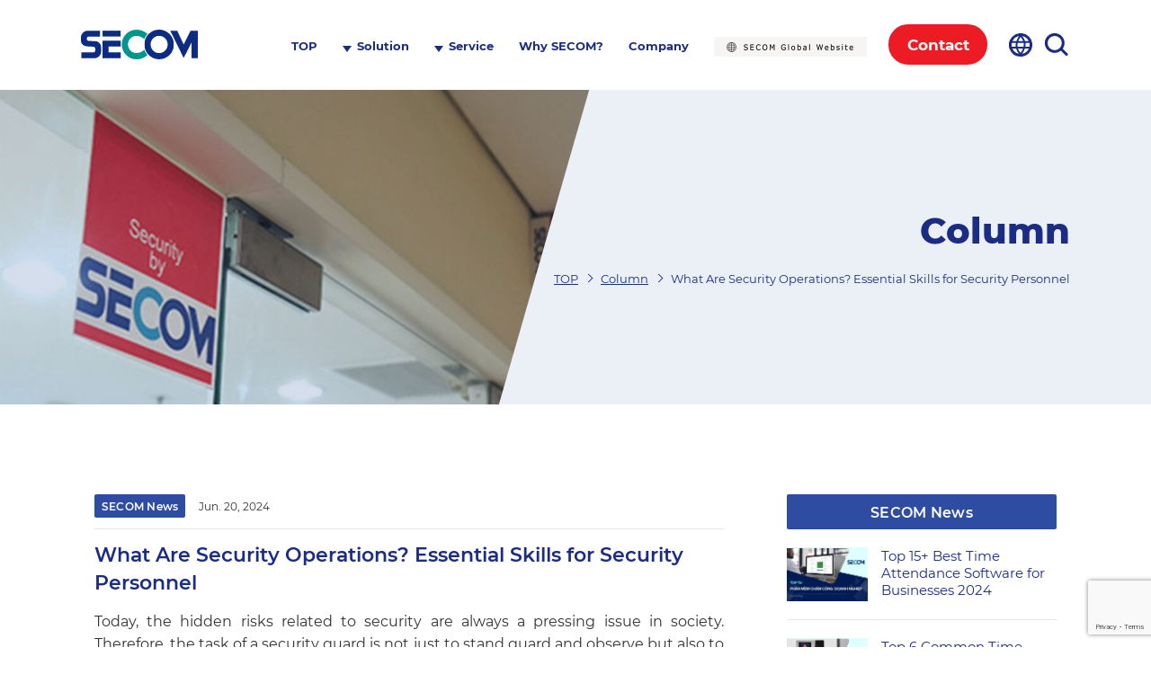

--- FILE ---
content_type: text/html; charset=UTF-8
request_url: https://www.secom.vn/en/column/security-operations/
body_size: 16090
content:

<!Doctype html>
<html lang="en">
<head>
<meta charset="UTF-8">
<meta name="viewport" content="width=device-width, initial-scale=1">
<meta name="robots" content="index, follow"/>
<meta name="format-detection" content="telephone=no">
<title>What Are Security Operations? Essential Skills for Security Personnel｜SECOM VIETNAM</title>
<meta name="keywords" content="Security Operations"/>
<meta name="description" content="Security operations are one of the essential requirements for security personnel, encompassing specialized skills that ensure security, order, and safety."/>
<meta property="og:locale" content="en_US"/>
<meta http-equiv="Content-Style-Type" content="text/css"/>
<meta http-equiv="Content-Script-Type" content="text/javascript"/>
<meta property="og:type" content="article"/>
<meta property="og:title" content="What Are Security Operations? Essential Skills for Security Personnel｜SECOM VIETNAM"/>
<meta property="og:description" content="Security operations are one of the essential requirements for security personnel, encompassing specialized skills that ensure security, order, and safety."/>
<meta property="og:url" content="https://www.secom.vn/column/security-operations/"/>
<meta property="og:image" content="https://www.secom.vn/wp-content/uploads/2025/06/nghiep-vu-bao-ve-la-gi-nhung-nghiep-vu-can-co-o-nguoi-bao-ve.jpg"/>
<meta property="og:image:secure_url" content="https://www.secom.vn/wp-content/uploads/2025/06/nghiep-vu-bao-ve-la-gi-nhung-nghiep-vu-can-co-o-nguoi-bao-ve.jpg"/>
<meta name="twitter:card" content="summary_large_image"/>
<meta name="twitter:title" content="What Are Security Operations? Essential Skills for Security Personnel｜SECOM VIETNAM"/>
<meta name="twitter:description" content="Security operations are one of the essential requirements for security personnel, encompassing specialized skills that ensure security, order, and safety."/>
<meta name="twitter:image" content="https://www.secom.vn/wp-content/uploads/2025/06/nghiep-vu-bao-ve-la-gi-nhung-nghiep-vu-can-co-o-nguoi-bao-ve.jpg"/>
<meta name="twitter:image:alt" content="What Are Security Operations? Essential Skills for Security Personnel｜SECOM VIETNAM"/>
<meta http-equiv="Content-Style-Type" content="text/css"/>
<meta http-equiv="Content-Script-Type" content="text/javascript"/>
<!--================CSS==========================================-->
<!-- ▼icon -->
<link rel="icon" type="image/x-icon" href="https://www.secom.vn/wp-content/themes/secom-vietnam/favicon.ico"/>
<!-- ▲icon -->
<link href="https://www.secom.vn/wp-content/themes/secom-vietnam/css/styles.css+responsive.css+under.css.pagespeed.cc.oWVphP01Ze.css" rel="stylesheet" type="text/css"/>
<link href="https://www.secom.vn/wp-content/themes/secom-vietnam/css/A.under_responsive.css.pagespeed.cf.qS_IIeaPEN.css" rel="stylesheet" type="text/css"/>
<style>.slick-slider{position:relative;display:block;box-sizing:border-box;-webkit-user-select:none;-moz-user-select:none;-ms-user-select:none;user-select:none;-webkit-touch-callout:none;-khtml-user-select:none;-ms-touch-action:pan-y;touch-action:pan-y;-webkit-tap-highlight-color:transparent}.slick-list{position:relative;display:block;overflow:hidden;margin:0;padding:0}.slick-list:focus{outline:none}.slick-list.dragging{cursor:pointer;cursor:hand}.slick-slider .slick-track,.slick-slider .slick-list{-webkit-transform:translate3d(0,0,0);-moz-transform:translate3d(0,0,0);-ms-transform:translate3d(0,0,0);-o-transform:translate3d(0,0,0);transform:translate3d(0,0,0)}.slick-track{position:relative;top:0;left:0;display:block;margin-left:auto;margin-right:auto}.slick-track:before,.slick-track:after{display:table;content:''}.slick-track:after{clear:both}.slick-loading .slick-track{visibility:hidden}.slick-slide{display:none;float:left;height:100%;min-height:1px}[dir="rtl"] .slick-slide{float:right}.slick-slide img{display:inline-block}.slick-slide.slick-loading img{display:none}.slick-slide.dragging img{pointer-events:none}.slick-initialized .slick-slide{display:block}.slick-loading .slick-slide{visibility:hidden}.slick-vertical .slick-slide{display:block;height:auto;border:1px solid transparent}.slick-arrow.slick-hidden{display:none}</style>
<style id='wp-img-auto-sizes-contain-inline-css' type='text/css'>img:is([sizes=auto i],[sizes^="auto," i]){contain-intrinsic-size:3000px 1500px}</style><style id='wp-block-library-inline-css' type='text/css'>:root{--wp-block-synced-color:#7a00df;--wp-block-synced-color--rgb:122 , 0 , 223;--wp-bound-block-color:var(--wp-block-synced-color);--wp-editor-canvas-background:#ddd;--wp-admin-theme-color:#007cba;--wp-admin-theme-color--rgb:0 , 124 , 186;--wp-admin-theme-color-darker-10:#006ba1;--wp-admin-theme-color-darker-10--rgb:0 , 107 , 160.5;--wp-admin-theme-color-darker-20:#005a87;--wp-admin-theme-color-darker-20--rgb:0 , 90 , 135;--wp-admin-border-width-focus:2px}@media (min-resolution:192dpi){:root{--wp-admin-border-width-focus:1.5px}}.wp-element-button{cursor:pointer}:root .has-very-light-gray-background-color{background-color:#eee}:root .has-very-dark-gray-background-color{background-color:#313131}:root .has-very-light-gray-color{color:#eee}:root .has-very-dark-gray-color{color:#313131}:root .has-vivid-green-cyan-to-vivid-cyan-blue-gradient-background{background:linear-gradient(135deg,#00d084,#0693e3)}:root .has-purple-crush-gradient-background{background:linear-gradient(135deg,#34e2e4,#4721fb 50%,#ab1dfe)}:root .has-hazy-dawn-gradient-background{background:linear-gradient(135deg,#faaca8,#dad0ec)}:root .has-subdued-olive-gradient-background{background:linear-gradient(135deg,#fafae1,#67a671)}:root .has-atomic-cream-gradient-background{background:linear-gradient(135deg,#fdd79a,#004a59)}:root .has-nightshade-gradient-background{background:linear-gradient(135deg,#330968,#31cdcf)}:root .has-midnight-gradient-background{background:linear-gradient(135deg,#020381,#2874fc)}:root{--wp--preset--font-size--normal:16px;--wp--preset--font-size--huge:42px}.has-regular-font-size{font-size:1em}.has-larger-font-size{font-size:2.625em}.has-normal-font-size{font-size:var(--wp--preset--font-size--normal)}.has-huge-font-size{font-size:var(--wp--preset--font-size--huge)}.has-text-align-center{text-align:center}.has-text-align-left{text-align:left}.has-text-align-right{text-align:right}.has-fit-text{white-space:nowrap!important}#end-resizable-editor-section{display:none}.aligncenter{clear:both}.items-justified-left{justify-content:flex-start}.items-justified-center{justify-content:center}.items-justified-right{justify-content:flex-end}.items-justified-space-between{justify-content:space-between}.screen-reader-text{border:0;clip-path:inset(50%);height:1px;margin:-1px;overflow:hidden;padding:0;position:absolute;width:1px;word-wrap:normal!important}.screen-reader-text:focus{background-color:#ddd;clip-path:none;color:#444;display:block;font-size:1em;height:auto;left:5px;line-height:normal;padding:15px 23px 14px;text-decoration:none;top:5px;width:auto;z-index:100000}html :where(.has-border-color){border-style:solid}html :where([style*=border-top-color]){border-top-style:solid}html :where([style*=border-right-color]){border-right-style:solid}html :where([style*=border-bottom-color]){border-bottom-style:solid}html :where([style*=border-left-color]){border-left-style:solid}html :where([style*=border-width]){border-style:solid}html :where([style*=border-top-width]){border-top-style:solid}html :where([style*=border-right-width]){border-right-style:solid}html :where([style*=border-bottom-width]){border-bottom-style:solid}html :where([style*=border-left-width]){border-left-style:solid}html :where(img[class*=wp-image-]){height:auto;max-width:100%}:where(figure){margin:0 0 1em}html :where(.is-position-sticky){--wp-admin--admin-bar--position-offset:var(--wp-admin--admin-bar--height,0)}@media screen and (max-width:600px){html :where(.is-position-sticky){--wp-admin--admin-bar--position-offset:0}}</style><style id='global-styles-inline-css' type='text/css'>:root{--wp--preset--aspect-ratio--square:1;--wp--preset--aspect-ratio--4-3: 4/3;--wp--preset--aspect-ratio--3-4: 3/4;--wp--preset--aspect-ratio--3-2: 3/2;--wp--preset--aspect-ratio--2-3: 2/3;--wp--preset--aspect-ratio--16-9: 16/9;--wp--preset--aspect-ratio--9-16: 9/16;--wp--preset--color--black:#000;--wp--preset--color--cyan-bluish-gray:#abb8c3;--wp--preset--color--white:#fff;--wp--preset--color--pale-pink:#f78da7;--wp--preset--color--vivid-red:#cf2e2e;--wp--preset--color--luminous-vivid-orange:#ff6900;--wp--preset--color--luminous-vivid-amber:#fcb900;--wp--preset--color--light-green-cyan:#7bdcb5;--wp--preset--color--vivid-green-cyan:#00d084;--wp--preset--color--pale-cyan-blue:#8ed1fc;--wp--preset--color--vivid-cyan-blue:#0693e3;--wp--preset--color--vivid-purple:#9b51e0;--wp--preset--gradient--vivid-cyan-blue-to-vivid-purple:linear-gradient(135deg,#0693e3 0%,#9b51e0 100%);--wp--preset--gradient--light-green-cyan-to-vivid-green-cyan:linear-gradient(135deg,#7adcb4 0%,#00d082 100%);--wp--preset--gradient--luminous-vivid-amber-to-luminous-vivid-orange:linear-gradient(135deg,#fcb900 0%,#ff6900 100%);--wp--preset--gradient--luminous-vivid-orange-to-vivid-red:linear-gradient(135deg,#ff6900 0%,#cf2e2e 100%);--wp--preset--gradient--very-light-gray-to-cyan-bluish-gray:linear-gradient(135deg,#eee 0%,#a9b8c3 100%);--wp--preset--gradient--cool-to-warm-spectrum:linear-gradient(135deg,#4aeadc 0%,#9778d1 20%,#cf2aba 40%,#ee2c82 60%,#fb6962 80%,#fef84c 100%);--wp--preset--gradient--blush-light-purple:linear-gradient(135deg,#ffceec 0%,#9896f0 100%);--wp--preset--gradient--blush-bordeaux:linear-gradient(135deg,#fecda5 0%,#fe2d2d 50%,#6b003e 100%);--wp--preset--gradient--luminous-dusk:linear-gradient(135deg,#ffcb70 0%,#c751c0 50%,#4158d0 100%);--wp--preset--gradient--pale-ocean:linear-gradient(135deg,#fff5cb 0%,#b6e3d4 50%,#33a7b5 100%);--wp--preset--gradient--electric-grass:linear-gradient(135deg,#caf880 0%,#71ce7e 100%);--wp--preset--gradient--midnight:linear-gradient(135deg,#020381 0%,#2874fc 100%);--wp--preset--font-size--small:13px;--wp--preset--font-size--medium:20px;--wp--preset--font-size--large:36px;--wp--preset--font-size--x-large:42px;--wp--preset--spacing--20:.44rem;--wp--preset--spacing--30:.67rem;--wp--preset--spacing--40:1rem;--wp--preset--spacing--50:1.5rem;--wp--preset--spacing--60:2.25rem;--wp--preset--spacing--70:3.38rem;--wp--preset--spacing--80:5.06rem;--wp--preset--shadow--natural:6px 6px 9px rgba(0,0,0,.2);--wp--preset--shadow--deep:12px 12px 50px rgba(0,0,0,.4);--wp--preset--shadow--sharp:6px 6px 0 rgba(0,0,0,.2);--wp--preset--shadow--outlined:6px 6px 0 -3px #fff , 6px 6px #000;--wp--preset--shadow--crisp:6px 6px 0 #000}:where(.is-layout-flex){gap:.5em}:where(.is-layout-grid){gap:.5em}body .is-layout-flex{display:flex}.is-layout-flex{flex-wrap:wrap;align-items:center}.is-layout-flex > :is(*, div){margin:0}body .is-layout-grid{display:grid}.is-layout-grid > :is(*, div){margin:0}:where(.wp-block-columns.is-layout-flex){gap:2em}:where(.wp-block-columns.is-layout-grid){gap:2em}:where(.wp-block-post-template.is-layout-flex){gap:1.25em}:where(.wp-block-post-template.is-layout-grid){gap:1.25em}.has-black-color{color:var(--wp--preset--color--black)!important}.has-cyan-bluish-gray-color{color:var(--wp--preset--color--cyan-bluish-gray)!important}.has-white-color{color:var(--wp--preset--color--white)!important}.has-pale-pink-color{color:var(--wp--preset--color--pale-pink)!important}.has-vivid-red-color{color:var(--wp--preset--color--vivid-red)!important}.has-luminous-vivid-orange-color{color:var(--wp--preset--color--luminous-vivid-orange)!important}.has-luminous-vivid-amber-color{color:var(--wp--preset--color--luminous-vivid-amber)!important}.has-light-green-cyan-color{color:var(--wp--preset--color--light-green-cyan)!important}.has-vivid-green-cyan-color{color:var(--wp--preset--color--vivid-green-cyan)!important}.has-pale-cyan-blue-color{color:var(--wp--preset--color--pale-cyan-blue)!important}.has-vivid-cyan-blue-color{color:var(--wp--preset--color--vivid-cyan-blue)!important}.has-vivid-purple-color{color:var(--wp--preset--color--vivid-purple)!important}.has-black-background-color{background-color:var(--wp--preset--color--black)!important}.has-cyan-bluish-gray-background-color{background-color:var(--wp--preset--color--cyan-bluish-gray)!important}.has-white-background-color{background-color:var(--wp--preset--color--white)!important}.has-pale-pink-background-color{background-color:var(--wp--preset--color--pale-pink)!important}.has-vivid-red-background-color{background-color:var(--wp--preset--color--vivid-red)!important}.has-luminous-vivid-orange-background-color{background-color:var(--wp--preset--color--luminous-vivid-orange)!important}.has-luminous-vivid-amber-background-color{background-color:var(--wp--preset--color--luminous-vivid-amber)!important}.has-light-green-cyan-background-color{background-color:var(--wp--preset--color--light-green-cyan)!important}.has-vivid-green-cyan-background-color{background-color:var(--wp--preset--color--vivid-green-cyan)!important}.has-pale-cyan-blue-background-color{background-color:var(--wp--preset--color--pale-cyan-blue)!important}.has-vivid-cyan-blue-background-color{background-color:var(--wp--preset--color--vivid-cyan-blue)!important}.has-vivid-purple-background-color{background-color:var(--wp--preset--color--vivid-purple)!important}.has-black-border-color{border-color:var(--wp--preset--color--black)!important}.has-cyan-bluish-gray-border-color{border-color:var(--wp--preset--color--cyan-bluish-gray)!important}.has-white-border-color{border-color:var(--wp--preset--color--white)!important}.has-pale-pink-border-color{border-color:var(--wp--preset--color--pale-pink)!important}.has-vivid-red-border-color{border-color:var(--wp--preset--color--vivid-red)!important}.has-luminous-vivid-orange-border-color{border-color:var(--wp--preset--color--luminous-vivid-orange)!important}.has-luminous-vivid-amber-border-color{border-color:var(--wp--preset--color--luminous-vivid-amber)!important}.has-light-green-cyan-border-color{border-color:var(--wp--preset--color--light-green-cyan)!important}.has-vivid-green-cyan-border-color{border-color:var(--wp--preset--color--vivid-green-cyan)!important}.has-pale-cyan-blue-border-color{border-color:var(--wp--preset--color--pale-cyan-blue)!important}.has-vivid-cyan-blue-border-color{border-color:var(--wp--preset--color--vivid-cyan-blue)!important}.has-vivid-purple-border-color{border-color:var(--wp--preset--color--vivid-purple)!important}.has-vivid-cyan-blue-to-vivid-purple-gradient-background{background:var(--wp--preset--gradient--vivid-cyan-blue-to-vivid-purple)!important}.has-light-green-cyan-to-vivid-green-cyan-gradient-background{background:var(--wp--preset--gradient--light-green-cyan-to-vivid-green-cyan)!important}.has-luminous-vivid-amber-to-luminous-vivid-orange-gradient-background{background:var(--wp--preset--gradient--luminous-vivid-amber-to-luminous-vivid-orange)!important}.has-luminous-vivid-orange-to-vivid-red-gradient-background{background:var(--wp--preset--gradient--luminous-vivid-orange-to-vivid-red)!important}.has-very-light-gray-to-cyan-bluish-gray-gradient-background{background:var(--wp--preset--gradient--very-light-gray-to-cyan-bluish-gray)!important}.has-cool-to-warm-spectrum-gradient-background{background:var(--wp--preset--gradient--cool-to-warm-spectrum)!important}.has-blush-light-purple-gradient-background{background:var(--wp--preset--gradient--blush-light-purple)!important}.has-blush-bordeaux-gradient-background{background:var(--wp--preset--gradient--blush-bordeaux)!important}.has-luminous-dusk-gradient-background{background:var(--wp--preset--gradient--luminous-dusk)!important}.has-pale-ocean-gradient-background{background:var(--wp--preset--gradient--pale-ocean)!important}.has-electric-grass-gradient-background{background:var(--wp--preset--gradient--electric-grass)!important}.has-midnight-gradient-background{background:var(--wp--preset--gradient--midnight)!important}.has-small-font-size{font-size:var(--wp--preset--font-size--small)!important}.has-medium-font-size{font-size:var(--wp--preset--font-size--medium)!important}.has-large-font-size{font-size:var(--wp--preset--font-size--large)!important}.has-x-large-font-size{font-size:var(--wp--preset--font-size--x-large)!important}</style><style id='classic-theme-styles-inline-css' type='text/css'>.wp-block-button__link{color:#fff;background-color:#32373c;border-radius:9999px;box-shadow:none;text-decoration:none;padding:calc(.667em + 2px) calc(1.333em + 2px);font-size:1.125em}.wp-block-file__button{background:#32373c;color:#fff;text-decoration:none}</style><link rel='stylesheet' id='bogo-css' href='https://www.secom.vn/wp-content/plugins/bogo/includes/css/A.style.css,qver=3.9.1.pagespeed.cf.7v6vtJSI65.css' type='text/css' media='all'/><link rel='stylesheet' id='contact-form-7-css' href='https://www.secom.vn/wp-content/plugins/contact-form-7/includes/css/A.styles.css,qver=6.1.4.pagespeed.cf.bY4dTi-wnh.css' type='text/css' media='all'/><style id='cf7msm_styles-css' media='all'>.wpcf7-back{float:left;margin-top:5px;position:relative;width:70px}.cf7msm-ro{white-space:pre-wrap}</style><style id='cf7-extension-front-style-css' media='all'>.extcf7-row,.extcf7-row *,.extcf7-row *::before,.extcf7-row *::after{box-sizing:border-box}.extcf7-row{--extcf7-row-gap:1rem;display:flex;flex-wrap:wrap;margin-right: calc(-.5* var(--extcf7-row-gap));margin-left: calc(-.5* var(--extcf7-row-gap))}.extcf7-row:not(:last-child) {margin-bottom:var(--extcf7-row-gap)}.extcf7-col{padding-right: calc(0.5* var(--extcf7-row-gap));padding-left: calc(0.5* var(--extcf7-row-gap))}.extcf7-col-12{width:100%}.extcf7-col-6{width:50%}.extcf7-col-4{width:33.3333%}.extcf7-col-3{width:25%}.wpcf7-extcf7-range-slider{width:100%}.wpcf7-extcf7-range-slider-amount{line-height:1;text-align:right;margin-bottom:10px}.wpcf7-extcf7-range-slider .ui-widget.ui-widget-content{width:100%;height:10px;border:none;background-color:#dcdcdc;border-radius:10px;margin-block:5px}.wpcf7-extcf7-range-slider .ui-widget.ui-widget-content .ui-slider-range{background-color:#1d39d7;border-radius:10px}.wpcf7-extcf7-range-slider .ui-widget.ui-widget-content .ui-slider-handle{background-color:#fff;border-radius:20px;width:20px;height:20px;border:3px solid #1d39d7;outline:none;top:50%;margin-top:-10px;margin-left:-10px}.wpcf7-extcf7-range-slider .ui-widget.ui-widget-content .ui-slider-handle.ui-state-active,.wpcf7-extcf7-range-slider .ui-widget.ui-widget-content .ui-slider-handle.ui-state-hover{background-color:#1d39d7}.wpcf7-extcf7-slider-range-container{display:flex;justify-content:space-between;margin-top:10px}.wpcf7-extcf7-slider-range-container span{font-weight:600;font-size:15px}.extcf7_signature_field_input{display:none}.extcf7_signature_pad{position:relative;display:flex;flex-direction:column}.extcf7_signature_pad canvas{max-width:max-content;width:100%}</style><style type="text/css" id="wp-custom-css">.hidden-content{height:0;width:0;opacity:0;pointer-events:none;position:absolute;bottom:0;left:0;font-size:0}dl.flink.map{width:25%}.map iframe{padding-bottom:25px}.mona-content.inner{padding:20px 0}.under .h2{width:100%;text-align:center;font-size:40px;color:#1b2c84;margin:0 auto 100px}.column_inner .h2{font-size:22px;font-weight:600;text-align:left;line-height:1.45;margin-bottom:15px}#content .columnde_list{max-width:100%}#content .columnde_list img{width:100%}</style><script src="https://www.secom.vn/wp-content/themes/secom-vietnam/js/jquery.js.pagespeed.jm.YSE1c_lC93.js" data-pagespeed-orig-type="text/javascript" type="text/psajs" data-pagespeed-orig-index="0"></script>
<!-- Global site tag (gtag.js) - Google Analytics -->
<script async src="https://www.googletagmanager.com/gtag/js?id=G-V1ZMP2QV9S" type="text/psajs" data-pagespeed-orig-index="1"></script>
<script type="text/psajs" data-pagespeed-orig-index="2">window.dataLayer=window.dataLayer||[];function gtag(){dataLayer.push(arguments);}gtag('js',new Date());gtag('config','G-V1ZMP2QV9S');</script>
<link rel="canonical" href="https://www.secom.vn/en/column/security-operations/"/>
<meta name='robots' content='index, follow, max-snippet:-1, max-image-preview:large, max-video-preview:-1'/>
<!-- This site is optimized with the Yoast SEO plugin v26.8 - https://yoast.com/product/yoast-seo-wordpress/ -->
<meta property="og:locale" content="en_US"/>
<meta property="og:type" content="article"/>
<meta property="og:title" content="What Are Security Operations? Essential Skills for Security Personnel - Công ty Cổ phần Dịch vụ Bảo vệ SECOM Việt Nam"/>
<meta property="og:description" content="Today, the hidden risks related to security are always a pressing issue in society. Therefore, the task of a security guard is not just to stand guard and observe but also to include many other important duties. This requires personnel to have professional skills to support their work effectively. Security operations include various smaller tasks, [&hellip;]"/>
<meta property="og:url" content="https://www.secom.vn/column/security-operations/"/>
<meta property="og:site_name" content="Công ty Cổ phần Dịch vụ Bảo vệ SECOM Việt Nam"/>
<meta property="article:modified_time" content="2025-06-23T08:29:32+00:00"/>
<meta property="og:image" content="https://www.secom.vn/wp-content/uploads/2025/06/nghiep-vu-bao-ve-la-gi-nhung-nghiep-vu-can-co-o-nguoi-bao-ve.jpg"/>
<meta property="og:image:width" content="1600"/>
<meta property="og:image:height" content="1000"/>
<meta property="og:image:type" content="image/jpeg"/>
<meta name="twitter:card" content="summary_large_image"/>
<meta name="twitter:label1" content="Est. reading time"/>
<meta name="twitter:data1" content="18 minutes"/>
<script type="application/ld+json" class="yoast-schema-graph">{"@context":"https://schema.org","@graph":[{"@type":"WebPage","@id":"https://www.secom.vn/column/security-operations/","url":"https://www.secom.vn/column/security-operations/","name":"What Are Security Operations? Essential Skills for Security Personnel - Công ty Cổ phần Dịch vụ Bảo vệ SECOM Việt Nam","isPartOf":{"@id":"https://www.secom.vn/#website"},"primaryImageOfPage":{"@id":"https://www.secom.vn/column/security-operations/#primaryimage"},"image":{"@id":"https://www.secom.vn/column/security-operations/#primaryimage"},"thumbnailUrl":"https://www.secom.vn/wp-content/uploads/2025/06/nghiep-vu-bao-ve-la-gi-nhung-nghiep-vu-can-co-o-nguoi-bao-ve.jpg","datePublished":"2024-06-19T21:00:42+00:00","dateModified":"2025-06-23T08:29:32+00:00","breadcrumb":{"@id":"https://www.secom.vn/column/security-operations/#breadcrumb"},"inLanguage":"en-US","potentialAction":[{"@type":"ReadAction","target":["https://www.secom.vn/column/security-operations/"]}]},{"@type":"ImageObject","inLanguage":"en-US","@id":"https://www.secom.vn/column/security-operations/#primaryimage","url":"https://www.secom.vn/wp-content/uploads/2025/06/nghiep-vu-bao-ve-la-gi-nhung-nghiep-vu-can-co-o-nguoi-bao-ve.jpg","contentUrl":"https://www.secom.vn/wp-content/uploads/2025/06/nghiep-vu-bao-ve-la-gi-nhung-nghiep-vu-can-co-o-nguoi-bao-ve.jpg","width":1600,"height":1000},{"@type":"BreadcrumbList","@id":"https://www.secom.vn/column/security-operations/#breadcrumb","itemListElement":[{"@type":"ListItem","position":1,"name":"Home","item":"https://www.secom.vn/"},{"@type":"ListItem","position":2,"name":"Column","item":"https://www.secom.vn/vi/column/"},{"@type":"ListItem","position":3,"name":"What Are Security Operations? Essential Skills for Security Personnel"}]},{"@type":"WebSite","@id":"https://www.secom.vn/#website","url":"https://www.secom.vn/","name":"Công ty Cổ phần Dịch vụ Bảo vệ SECOM Việt Nam","description":"","potentialAction":[{"@type":"SearchAction","target":{"@type":"EntryPoint","urlTemplate":"https://www.secom.vn/?s={search_term_string}"},"query-input":{"@type":"PropertyValueSpecification","valueRequired":true,"valueName":"search_term_string"}}],"inLanguage":"en-US"}]}</script>
<!-- / Yoast SEO plugin. -->
<link rel="alternate" type="application/rss+xml" title="Công ty Cổ phần Dịch vụ Bảo vệ SECOM Việt Nam &raquo; What Are Security Operations? Essential Skills for Security Personnel Comments Feed" href="https://www.secom.vn/column/security-operations/feed/"/>
<link rel="alternate" title="oEmbed (JSON)" type="application/json+oembed" href="https://www.secom.vn/wp-json/oembed/1.0/embed?url=https%3A%2F%2Fwww.secom.vn%2Fcolumn%2Fsecurity-operations%2F"/>
<link rel="alternate" title="oEmbed (XML)" type="text/xml+oembed" href="https://www.secom.vn/wp-json/oembed/1.0/embed?url=https%3A%2F%2Fwww.secom.vn%2Fcolumn%2Fsecurity-operations%2F&#038;format=xml"/>
<link rel="https://api.w.org/" href="https://www.secom.vn/wp-json/"/><link rel="EditURI" type="application/rsd+xml" title="RSD" href="https://www.secom.vn/xmlrpc.php?rsd"/>
<link rel='shortlink' href='https://www.secom.vn/?p=3560'/>
<link rel="alternate" href="https://www.secom.vn/vi/column/nghiep-vu-bao-ve/" hreflang="vi"/>
<link rel="alternate" href="https://www.secom.vn/column/security-operations/" hreflang="en-US"/>
<!-- Google Tag Manager -->
<script type="text/psajs" data-pagespeed-orig-index="3">(function(w,d,s,l,i){w[l]=w[l]||[];w[l].push({'gtm.start':new Date().getTime(),event:'gtm.js'});var f=d.getElementsByTagName(s)[0],j=d.createElement(s),dl=l!='dataLayer'?'&l='+l:'';j.async=true;j.src='https://www.googletagmanager.com/gtm.js?id='+i+dl;f.parentNode.insertBefore(j,f);})(window,document,'script','dataLayer','GTM-MLJW3SZS');</script>
<!-- End Google Tag Manager -->
<meta name="google-site-verification" content="R4sblHnzO6n-GZHiXkcGpAjOUsQPT3mtCA_3xzFeSGE"/>
<meta name='dmca-site-verification' content='YTZNSzZYVTJWRm11V1diT1JGNjJiQT090'/>
<script type="application/ld+json">
{
  "@context": "https://schema.org",
  "@type": "LocalBusiness",
  "name": "SECOM VIỆT NAM",
  "image": "https://www.secom.vn/wp-content/themes/secom-vietnam/images/logo.svg",
  "@id": "https://www.secom.vn/",
  "url": "https://www.secom.vn/",
  "telephone": "02836221077",
  "address": {
    "@type": "PostalAddress",
    "streetAddress": "91 Đ. Nguyễn Hữu Cảnh, Phường 22, Bình Thạnh",
    "addressLocality": "Thành phố Hồ Chí Minh",
    "postalCode": "700000",
    "addressCountry": "VN"
  },
  "geo": {
    "@type": "GeoCoordinates",
    "latitude": 10.7937645,
    "longitude": 106.7179054
  },
  "openingHoursSpecification": {
    "@type": "OpeningHoursSpecification",
    "dayOfWeek": [
      "Monday",
      "Tuesday",
      "Wednesday",
      "Thursday",
      "Friday",
      "Saturday",
      "Sunday"
    ],
    "opens": "00:00",
    "closes": "23:59"
  },
  "sameAs": [
    "https://www.facebook.com/secom.vietnam",
    "https://twitter.com/secomvn",
    "https://www.youtube.com/channel/UCjQlHAq0Pt6uYVFt11E5DBg",
    "https://www.linkedin.com/company/secom-viet-nam/",
    "https://www.pinterest.com/secomvietnam/"
  ] 
}
</script>
</head>
<body id="column" class="under under_column"><noscript><meta HTTP-EQUIV="refresh" content="0;url='https://www.secom.vn/en/column/security-operations/?PageSpeed=noscript'" /><style><!--table,div,span,font,p{display:none} --></style><div style="display:block">Please click <a href="https://www.secom.vn/en/column/security-operations/?PageSpeed=noscript">here</a> if you are not redirected within a few seconds.</div></noscript>
<!-- Messenger チャットプラグイン Code -->
<div id="fb-root"></div>
<!-- Your チャットプラグイン code -->
<div id="fb-customer-chat" class="fb-customerchat">
</div>
<script type="text/psajs" data-pagespeed-orig-index="4">var chatbox=document.getElementById('fb-customer-chat');chatbox.setAttribute("page_id","1550879051644342");chatbox.setAttribute("attribution","biz_inbox");</script>
<!-- Your SDK code -->
<script type="text/psajs" data-pagespeed-orig-index="5">window.fbAsyncInit=function(){FB.init({xfbml:true,version:'v12.0'});};(function(d,s,id){var js,fjs=d.getElementsByTagName(s)[0];if(d.getElementById(id))return;js=d.createElement(s);js.id=id;js.src='https://connect.facebook.net/en_US/sdk/xfbml.customerchat.js';fjs.parentNode.insertBefore(js,fjs);}(document,'script','facebook-jssdk'));</script>
<div id="wrapper">
<div id="header">
<div class="inner">
<h1 class="hidden-content">[:en]What Are Security Operations? Essential Skills for Security Personnel</h1>
<div id="logo"><a href="https://www.secom.vn/"><img src="https://www.secom.vn/wp-content/themes/secom-vietnam/images/logo.svg" width="130" alt="SECOM"></a></div>
<ul class="language_boxsp">
<li><a href="/en" class="active">EN</a></li>
<li><a href="/vi">VN</a></li>
<li><a href="https://www.secom.vn/for-japanese-company/">JP</a></li>
</ul>
<div id="menu">
<ul id="gnavi">
<li><a href="https://www.secom.vn/">TOP</a></li>
<li class="sub"><span>Solution</span>
<div class="menu_sub ">
<ul class="gnavi_sub gnavi_solution">
<li><a href="https://www.secom.vn/factory/"><span class="gnavi_img"><img src="https://www.secom.vn/wp-content/themes/secom-vietnam/images/gnavi_img01.jpg.pagespeed.ce.JP93cGZSWl.jpg" width="180" height="90" alt="Factory / Warehouse"></span><span class="gnavi_ttl">Factory / Warehouse</span></a></li>
<li><a href="https://www.secom.vn/restaurant/"><span class="gnavi_img"><img src="https://www.secom.vn/wp-content/themes/secom-vietnam/images/gnavi_img02.jpg.pagespeed.ce._IavbbGxq4.jpg" width="180" height="90" alt="F&amp;B restaurants"></span><span class="gnavi_ttl">F&amp;B restaurants</span></a></li>
<li><a href="https://www.secom.vn/office/"><span class="gnavi_img"><img src="https://www.secom.vn/wp-content/themes/secom-vietnam/images/gnavi_img03.jpg.pagespeed.ce.RVAx9FDcJg.jpg" width="180" height="90" alt="Office"></span><span class="gnavi_ttl">Office</span></a></li>
<li><a href="https://www.secom.vn/retail/"><span class="gnavi_img"><img src="https://www.secom.vn/wp-content/themes/secom-vietnam/images/gnavi_img04.jpg.pagespeed.ce.CQ1V55xDoE.jpg" width="180" height="90" alt="Retail shops"></span><span class="gnavi_ttl">Retail shops</span></a></li>
<li><a href="https://www.secom.vn/private-home/"><span class="gnavi_img"><img src="https://www.secom.vn/wp-content/themes/secom-vietnam/images/gnavi_img05.jpg.pagespeed.ce.b5vpWzjL9B.jpg" width="180" height="90" alt="Private Home"></span><span class="gnavi_ttl">Private Home</span></a></li>
</ul>
</div>
</li>
<li class="sub"><span>Service</span>
<div class="menu_sub">
<ul class="gnavi_sub">
<li><a href="https://www.secom.vn/secom-plus/"><span class="gnavi_img"><img src="https://www.secom.vn/wp-content/themes/secom-vietnam/images/illust-pl.svg" width="90" height="90" alt="SECOM PLUS"></span><span class="gnavi_ttl">SECOM PLUS</span></a></li>
<li><a href="https://www.secom.vn/online-monitoring/"><span class="gnavi_img"><img src="https://www.secom.vn/wp-content/themes/secom-vietnam/images/illust-oa02.svg" width="90" height="90" alt="Online Alarm Service"></span><span class="gnavi_ttl">Online Alarm Service</span></a></li>
<li><a href="https://www.secom.vn/resident-security/"><span class="gnavi_img"><img src="https://www.secom.vn/wp-content/themes/secom-vietnam/images/illust-ssg.svg" width="90" height="90" alt="Security Guard Service"></span><span class="gnavi_ttl">Security Guard Service</span></a></li>
<li><a href="https://www.secom.vn/surveillance-camera/"><span class="gnavi_img"><img src="https://www.secom.vn/wp-content/themes/secom-vietnam/images/illust-cctv.svg" width="90" height="90" alt="Security camera system"></span><span class="gnavi_ttl">Security camera system</span></a></li>
<li><a href="https://www.secom.vn/entryexit-management/"><span class="gnavi_img"><img src="https://www.secom.vn/wp-content/themes/secom-vietnam/images/illust-ac.svg" width="90" height="90" alt="Access control and Time attendance system"></span><span class="gnavi_ttl">Access control and <br>Time attendance system</span></a></li>
<li><a href="https://www.secom.vn/gate-system/"><span class="gnavi_img"><img src="https://www.secom.vn/wp-content/themes/secom-vietnam/images/illust-gs.svg" width="90" height="90" alt="Gate management system"></span><span class="gnavi_ttl">Gate management system</span></a></li>
<li><a href="https://www.secom.vn/metal-detector/"><span class="gnavi_img"><img src="https://www.secom.vn/wp-content/themes/secom-vietnam/images/illust-md.svg" width="90" height="90" alt="Metal detector gate, X-ray baggage scanner"></span><span class="gnavi_ttl">Metal detector gate, <br>X-ray baggage scanner</span></a></li>
<li><a href="https://www.secom.vn/key-management/"><span class="gnavi_img"><img src="https://www.secom.vn/wp-content/themes/secom-vietnam/images/illust-km.svg" width="90" height="90" alt="Key management system"></span><span class="gnavi_ttl">Key management system</span></a></li>
<li class="coming_soon"><a href="#"><span class="gnavi_img"><img src="https://www.secom.vn/wp-content/themes/secom-vietnam/images/illust-aed.svg" width="90" height="90" alt="Coming soon"></span><span class="gnavi_ttl">Coming soon</span></a></li>
<li class="coming_soon"><a href="#"><span class="gnavi_img"><img src="https://www.secom.vn/wp-content/themes/secom-vietnam/images/illust-aed.svg" width="90" height="90" alt="Coming soon"></span><span class="gnavi_ttl">Coming soon</span></a></li>
</ul>
</div>
</li>
<li><a href="https://www.secom.vn/whysecom/">Why SE<span class="color_green">C</span>OM?</a></li>
<li><a href="https://www.secom.vn/company/">Company</a></li>
<!-- <li  class="active" ><a href="https://www.secom.vn/column/">Column</a></li> -->
<li class="bnr"><a href="https://www.secom.co.jp/english/" target="_blank"><img src="https://www.secom.vn/wp-content/themes/secom-vietnam/images/menu_secom_bnr1.png" width="170" alt="secom"></a></li>
</ul>
<p class="header_btn"><a href="https://www.secom.vn/contact/">Contact <span></span></a></p>
<div class="header_language">
<p class="language_ttl"><img src="https://www.secom.vn/wp-content/themes/secom-vietnam/images/icon-language.svg" width="30" alt="language"></p>
<ul class="language_box">
<!-- <li><a href="/en/" class="active">EN</a></li>
            <li><a href="/en/">VN</a></li> -->
<ul class="bogo-language-switcher list-view"><li class="en-US en current first"><span class="bogoflags bogoflags-us"></span> <span class="bogo-language-name"><a rel="alternate" hreflang="en-US" href="https://www.secom.vn/column/security-operations/" title="English" class="current" aria-current="page">English</a></span></li>
<li class="vi last"><span class="bogoflags bogoflags-vn"></span> <span class="bogo-language-name"><a rel="alternate" hreflang="vi" href="https://www.secom.vn/vi/column/nghiep-vu-bao-ve/" title="Vietnamese">Tiếng Việt</a></span></li>
</ul> <li><a href="https://www.secom.vn/for-japanese-company/">JP</a></li>
</ul>
</div>
<div class="btn_search">
<p class="search-btn"><img src="https://www.secom.vn/wp-content/themes/secom-vietnam/images/icon-search.svg" width="30" alt="search"></p>
<div class="header-formsub">
<form role="search" method="get" id="searchform" action="https://www.secom.vn/s/" onchange="submit();">
<button type="submit" class="search"><img src="https://www.secom.vn/wp-content/themes/secom-vietnam/images/icon-search.svg" width="30" alt="search"></button>
<div class="formsearch">
<input type="text" name="kw" id="kw">
</div>
</form>
</div>
</div>
</div>
<div id="menu_sp">
<div class="menusp_in">
<dl>
<dd>
<ul class="menusp_link">
<li><a href="https://www.secom.vn/contact/">Contact Us</a></li>
</ul>
</dd>
</dl>
<dl>
<dd>
<ul class="menusp_link">
<li><a href="https://www.secom.vn/">TOP</a></li>
<li><a href="https://www.secom.vn/whysecom/">Why SE<span class="color_green">C</span>OM？</a></li>
<li><a href="https://www.secom.vn/company/">Company</a></li>
<!-- <li><a href="https://www.secom.vn/column/">Column</a></li> -->
<li><a href="https://www.secom.co.jp/english/" target="_blank"><img src="https://www.secom.vn/wp-content/themes/secom-vietnam/images/menu_secom_bnr1.png" alt="secom"></a></li>
</ul>
</dd>
</dl>
<dl>
<dt>SE<span class="color_green">C</span>OM's Solution</dt>
<dd>
<ul class="menusp_link">
<li><a href="https://www.secom.vn/factory/">Factory / Warehouse</a></li>
<li><a href="https://www.secom.vn/restaurant/">F&amp;B restaurants</a></li>
<li><a href="https://www.secom.vn/office/">Office</a></li>
<li><a href="https://www.secom.vn/retail/">Retail shops</a></li>
<li><a href="https://www.secom.vn/private-home/">Private Home</a></li>
</ul>
</dd>
</dl>
<dl>
<dt>SE<span class="color_green">C</span>OM's Service</dt>
<dd>
<ul class="menusp_link">
<li><a href="https://www.secom.vn/secom-plus/">SE<span class="color_green">C</span>OM PLUS</a></li>
<li><a href="https://www.secom.vn/online-monitoring/">Online Alarm Service</a></li>
<li><a href="https://www.secom.vn/resident-security/">Security Guard Service</a></li>
<li><a href="https://www.secom.vn/surveillance-camera/">Security camera system</a></li>
<li><a href="https://www.secom.vn/entryexit-management/">Access control and <br>Time attendance system</a></li>
<li><a href="https://www.secom.vn/gate-system/">Gate management system</a></li>
<li><a href="https://www.secom.vn/metal-detector/">Metal detector gate, <br>X-ray baggage scanner</a></li>
<li><a href="https://www.secom.vn/key-management/">Key management system</a></li>
</ul>
</dd>
</dl>
<dl>
<dt>SE<span class="color_green">C</span>OM in other countries</dt>
<dd>
<ul class="menusp_link">
<li><a href="https://secom.com.au/" target="_blank">Australia</a></li>
<li><a href="https://www.s1.co.kr/" target="_blank">Korea</a></li>
<li><a href="https://www.secom.com.tw/" target="_blank">Taiwan</a></li>
<li><a href="https://www.secom.cn/" target="_blank">China</a></li>
<li><a href="https://www.secom.com.my/" target="_blank">Malaysia</a></li>
<li><a href="https://www.secom.co.th/" target="_blank">Thailand</a></li>
<li><a href="https://www.secom.co.id/" target="_blank">Indonesia</a></li>
<li><a href="https://secom.co.nz/" target="_blank">New Zealand</a></li>
<li><a href="https://www.secom.plc.uk/" target="_blank">United Kingdom</a></li>
<li><a href="https://www.secom.co.jp/english/" target="_blank">Japan</a></li>
<li><a href="https://www.secom.com.sg/" target="_blank">Singapore</a></li>
</ul>
</dd>
</dl>
<dl>
<dd>
<ul class="menusp_link">
<li><a href="https://www.secom.vn/human-rights-policy/">Human Rights Policy</a></li>
<li><a href="https://www.secom.vn/privacypolicy/">Privacy Policy</a></li>
</ul>
</dd>
</dl>
</div>
</div> <div id="icon_sp">
<div id="nav-icon3"> <span></span><span></span><span></span><span></span> </div>
</div>
</div>
</div>
<!-- main start -->
<div id="main" class="clearfix">
<div id="top_info">
<div class="inner">
<div class="topinfo_box">
<p class="topinfo_ttl">Column</p>
<ul id="topic_path">
<li><a href="https://www.secom.vn">TOP</a></li>
<li><a href="https://www.secom.vn/column/">Column</a></li>
<li>What Are Security Operations? Essential Skills for Security Personnel</li>
</ul>
</div>
</div>
</div>
<div id="content">
<div class="inner column_inner">
<div class="columnde_list">
<dl class="columntop">
<dt class="cate02">SECOM News</dt>
<dd>Jun. 20, 2024</dd>
</dl>
<p class="h2">What Are Security Operations? Essential Skills for Security Personnel</p>
<p style="text-align: justify;">Today, the hidden risks related to security are always a pressing issue in society. Therefore, the task of a security guard is not just to stand guard and observe but also to include many other important duties. This requires personnel to have professional skills to support their work effectively. Security operations include various smaller tasks, all aimed at ensuring security, order, and safety. So, what are security operations? What are the essential skills a security guard must possess? Let&#8217;s explore these details with SECOM Vietnam in this article!</p>
<h4 style="text-align: justify;">What is Security Operation?</h4>
<p style="text-align: justify;">Basically, security operation is a set of professional skills that a security guard must have to ensure the order, security, and safety of property and lives of clients and those around them. Security operations are divided into smaller tasks such as patrol, fire prevention, etc. Depending on the area, situation, and specific requirements, the security guard will use the appropriate skills.</p>
<h4 style="text-align: justify;">Current Security Measures</h4>
<p style="text-align: justify;">Security measures are carried out according to state regulations. Specifically, according to Decree 06/2013/ND-CP, Clause 1, Article 4, security measures include the following:</p>
<ul style="text-align: justify;">
<li>Administrative security measures</li>
<li>Public security measures</li>
<li>Patrol and guard security measures</li>
</ul>
<h4 style="text-align: justify;">State Regulations on Security Operations in Enterprises</h4>
<p style="text-align: justify;">According to Decree 06/2013/ND-CP on security operations in enterprises, the general regulations on these operations are as follows:</p>
<ul style="text-align: justify;">
<li>Scope of regulation: Regulations on tasks, functions, activities, organization, regime, and policies for security forces in enterprises.</li>
<li>Subjects of application: All Vietnamese enterprises and foreign companies operating in Vietnam.</li>
<li>Principles of organization and activities of security forces: Security organization activities must be established by the enterprise owner. Security forces must be under the direct command and control of the head of the agency.</li>
</ul>
<p style="text-align: justify;">In addition, security service companies must strictly comply with these regulations as well as the law. Actions that misuse the security title to commit illegal activities, affecting the legitimate rights and interests of individuals and organizations, are prohibited and punishable by law.</p>
<h4 style="text-align: justify;">Working Principles of Security Personnel</h4>
<p style="text-align: justify;">Every profession operates based on general principles and aims towards certain benefits, including the security profession. So, what are the principles of security operations?</p>
<ul style="text-align: justify;">
<li>Tasks must be carried out openly, clearly, and transparently.</li>
<li>Be accountable to the head of the enterprise, agency, or factory.</li>
<li>Professional demeanor, agility, and a spirit of mutual support during task execution.</li>
<li>Always be ready for any situation; strive and be brave to complete assigned tasks.</li>
<li>Perform security operations systematically and according to trained procedures.</li>
<li>Maintain communication with superiors during tasks.</li>
<li>Do not perform tasks beyond your scope of function, authority, and duty.</li>
<li>Be ready to cooperate with authorities on security and order issues.</li>
</ul>
<h4 style="text-align: justify;">What are the Objectives of the Security Force?</h4>
<p style="text-align: justify;">The objectives of the security force can include various targets such as enterprises, factories, supermarkets, etc. Basically, the targets of the security force are divided into two types:</p>
<ul style="text-align: justify;">
<li>Fixed targets: These are immovable targets regarding space and location, such as:
<ul>
<li>Asset-containing targets: Treasury, banks, jewelry stores&#8230;</li>
<li>Technology-containing targets: Enterprises, production and processing facilities, power plants&#8230;</li>
<li>Crowded places: Hotels, supermarkets, bus stations&#8230;</li>
<li>Infrastructure-technical targets: Bridges, ferry terminals, cultural works, monuments, tombs&#8230;</li>
<li>Special targets: Underground parking, high-rise buildings, cable cars, surface water infrastructure&#8230;</li>
</ul>
</li>
<li>Mobile targets: These are movable targets in both space and geographical location, including people and transported goods.</li>
</ul>
<p style="text-align: justify;">In practice, there are also combined targets, which can be both fixed and mobile.</p>
<h4 style="text-align: justify;">Duties of Security Personnel</h4>
<p style="text-align: justify;">The duties of security personnel are based on the target of each contract, as follows:</p>
<ul style="text-align: justify;">
<li>For fixed targets:
<ul>
<li>Open/close gates, check documents of employees, staff, shippers&#8230;</li>
<li>Record information and handle cases of relatives and partners wanting to meet with the owner.</li>
<li>If the subject exhibits suspicious behavior, the security personnel can request to check the means and luggage of everyone entering and leaving.</li>
<li>In case of asset embezzlement, the security personnel must make a record and report to the owner for resolution.</li>
<li>Observe and remember unfamiliar faces in the workplace.</li>
<li>Maintain security and order in the working area, and prevent disruptive actions.</li>
</ul>
</li>
<li>For mobile targets:
<ul>
<li>Detect, prevent, support escort, and suppress all actions infringing on the target.</li>
<li>Regularly check transportation means, ensure on-time progress and plans.</li>
<li>Supervise the loading and unloading of goods. In case of shortages, timely prevent and rectify.</li>
<li>Implement protective measures and handle issues related to the safety of the target within the scope of duties and authority of a security personnel.</li>
</ul>
</li>
<li>For VIP targets:
<ul>
<li>Be ready to deal with actions infringing on the client.</li>
<li>Observe and pay attention to filming, photographing activities with fans, visitors, and their means when contacting the client. This ensures absolute safety for the client&#8217;s person and property.</li>
<li>Inform superiors and the nearest police agency when necessary.</li>
</ul>
</li>
</ul>
<h4 style="text-align: justify;">Basic Security Skills Required Today</h4>
<p style="text-align: justify;">To excel in security duties, certain supporting skills are necessary. Here are the basic skills every security personnel should equip themselves with for their job:</p>
<ul style="text-align: justify;">
<li>Patrolling Skills: One of the fundamental and most important security skills, where the security personnel moves around to observe the surroundings, ensuring no incidents occur.</li>
<li>Fire Prevention Skills: Necessary for working in factories, processing plants, high-temperature areas, etc. This helps minimize damage to people and property.</li>
<li>Martial Arts Skills: Crucial for securing enterprises, malls, places prone to theft, etc., ensuring timely response and protection.</li>
<li>Communication Skills: Essential for leaving a good impression through greetings, behavior, and guiding customers in commercial centers.</li>
<li>Chaos Control Skills: Vital for calming and dispersing crowds during emergencies like fires, ensuring safety.</li>
<li>Technology Application in Patrol: Security companies also train personnel to use technology in patrol activities, enhancing competitive edge.</li>
</ul>
<h4 style="text-align: justify;">SECOM &#8211; Providing Reliable and Quality On-Site Security Services in Vietnam</h4>
<p style="text-align: justify;">If you are looking for a reputable, quality security service provider, SECOM is the best choice. As a company offering security services following Japanese standards, we ensure to provide the most effective and satisfactory security solutions for customers.</p>
<p style="text-align: justify;">Choosing SECOM guarantees quality service because our security personnel are professionally trained with all necessary skills for their duties. Managed by SECOM Vietnam in combination with oversight from our parent company in Japan, regular training and inspections are conducted to improve service quality. Security personnel at SECOM are ready to meet all customer needs and are fully responsible throughout their duties. Contact SECOM today to experience top-tier security services.</p>
<p style="text-align: justify;">Additionally, SECOM offers other security solutions such as:</p>
<ul style="text-align: justify;">
<li>Consulting, designing, and installing online alarm monitoring systems</li>
<li>Installing security surveillance camera systems</li>
<li>Installing time attendance systems</li>
<li>Installing access control systems</li>
<li>Installing vehicle access control systems &#8230;</li>
</ul>
<p style="text-align: justify;">These are the details about security operations SECOM wants to share with customers. We hope this article provides a clearer understanding of enterprise security operations, making it easier for you to decide on using these services. If you are looking for effective security solutions, partner with SECOM today.</p>
<p class="columnbtn"><a href="https://www.secom.vn/column/">Column List</a></p>
</div>
<div id="navi">
<p class="navi_ttl cate02">SECOM News</p>
<ul class="navi_list">
<li><a href="https://www.secom.vn/column/timekeeping-software/">
<span class="naviimg">
<img src="https://www.secom.vn/wp-content/uploads/2025/06/top-15-phan-mem-cham-cong-cho-doanh-nghiep-tot-nhat-2024.jpg" width="90" alt="Top 15+ Best Time Attendance Software for Businesses 2024">
</span>
<span class="navitxt">Top 15+ Best Time Attendance Software for Businesses 2024</span></a></li>
<li><a href="https://www.secom.vn/column/timekeeper-error/">
<span class="naviimg">
<img src="https://www.secom.vn/wp-content/uploads/2025/06/loi-may-cham-cong-thuong-gap.jpg" width="90" alt="Top 6 Common Time Attendance Machine Errors and Effective Solutions">
</span>
<span class="navitxt">Top 6 Common Time Attendance Machine Errors and Effective Solutions</span></a></li>
<li><a href="https://www.secom.vn/column/time-card/">
<span class="naviimg">
<img src="https://www.secom.vn/wp-content/uploads/2025/06/the-tu-cham-cong-la-gi-cac-loai-the-tu-pho-bien.jpg" width="90" alt="What is a Time Attendance Card? Learn About Common Types of Time Cards Today">
</span>
<span class="navitxt">What is a Time Attendance Card? Learn About Common Types of Time Cards Today</span></a></li>
<li><a href="https://www.secom.vn/column/what-is-a-security-officer/">
<span class="naviimg">
<img src="https://www.secom.vn/wp-content/uploads/2025/06/nhan-vien-an-ninh-la-gi-co-gi-khac-voi-nhan-vien-bao-ve.jpg" width="90" alt="What is a Security Officer? How Do They Differ from Security Guards?">
</span>
<span class="navitxt">What is a Security Officer? How Do They Differ from Security Guards?</span></a></li>
<li><a href="https://www.secom.vn/column/office-surveillance-vameras/">
<span class="naviimg">
<img src="https://www.secom.vn/wp-content/uploads/2025/06/camera-giam-sat-van-phong-loai-nao-tot.jpg" width="90" alt="Which Office Surveillance Cameras are the Best and Most Secure Today?">
</span>
<span class="navitxt">Which Office Surveillance Cameras are the Best and Most Secure Today?</span></a></li>
</ul>
</div>
</div>
</div>
<!-- content end -->
</div>
<!-- main end -->
<div id="footer" class="clearfix">
<p id="totop"><a href="#wrapper">TOP</a></p>
<div id="inforbox">
<div class="inner">
<p class="inforbox_ttl">Secure your <br class="box_sp">peaceful days</p>
<ul class="inforbox_list">
<li><a href="https://www.secom.vn/company/">Company Profile <span></span></a></li>
<li><a href="https://www.secom.vn/contact/">Contact Us <span></span></a></li>
</ul>
</div>
</div>
<!--inforbox-->
<div class="ft_bnn">
<div>
<a class="center" href="https://www.secom.co.jp/english/" target="_blank"><img class="box_pc" src="https://www.secom.vn/wp-content/themes/secom-vietnam/images/ft_secom_bnn.png.pagespeed.ce.G6-t3z4ZGH.png" alt="secom"><img class="box_sp" src="https://www.secom.vn/wp-content/themes/secom-vietnam/images/ft_secom_bnn_sp.png.pagespeed.ce.qyjPud1vaH.png" alt="secom"></a>
</div>
<div class="box_sp">
<div class="security_logo">
<p>
<a href="https://www.international-security-ligue.org/" target="_blank"><img width="220" src="https://www.secom.vn/wp-content/themes/secom-vietnam/images/security_logo.png" alt="International SecurityLigue"></a>
</p>
<!-- DigiCert Seal HTML -->
<!-- Place HTML on your site where the seal should appear -->
<div id="DigiCertClickID_liu-LDh7" class="box_digi"></div>
<!-- DigiCert Seal Code -->
<!-- Place with DigiCert Seal HTML or with other scripts -->
<script data-pagespeed-orig-type="text/javascript" type="text/psajs" data-pagespeed-orig-index="6">var __dcid=__dcid||[];__dcid.push(["DigiCertClickID_liu-LDh7","16","m","black","liu-LDh7"]);(function(){var cid=document.createElement("script");cid.async=true;cid.src="//seal.digicert.com/seals/cascade/seal.min.js";var s=document.getElementsByTagName("script");var ls=s[(s.length-1)];ls.parentNode.insertBefore(cid,ls.nextSibling);}());</script>
</div>
</div>
<!-- script FB -->
<div class="scr_fb">
<div id="fb-root"></div>
<!-- <script async defer crossorigin="anonymous" src="https://connect.facebook.net/ja_JP/sdk.js#xfbml=1&version=v12.0" nonce="oinYqRjt"></script>
            <div class="box_facebookfull">
              <div class="fb-page" data-href="https://www.facebook.com/secom.vietnam/" data-tabs="timeline" data-width="340" data-height="70" data-small-header="true" data-adapt-container-width="false" data-hide-cover="true" data-show-facepile="false">
                <blockquote cite="https://www.facebook.com/secom.vietnam/" class="fb-xfbml-parse-ignore"><a href="https://www.facebook.com/secom.vietnam/">SECOM Vietnam</a></blockquote>
              </div>
            </div> -->
<div class="box_facebook375">
<div class="fb-page" data-href="https://www.facebook.com/secom.vietnam/" data-tabs="timeline" data-width="280" data-height="70" data-small-header="true" data-adapt-container-width="false" data-hide-cover="true" data-show-facepile="false">
<blockquote cite="https://www.facebook.com/secom.vietnam/" class="fb-xfbml-parse-ignore"><a href="https://www.facebook.com/secom.vietnam/">SECOM Vietnam</a></blockquote>
</div>
</div>
</div>
<!-- script FB -->
</div>
<div class="inner">
<div id="footer_link">
<dl class="flink">
<dt>SECOM's Solution </dt>
<dd>
<ul class="">
<li><a href="https://www.secom.vn/factory/">Factory / Warehouse</a></li>
<li><a href="https://www.secom.vn/restaurant/">F&amp;B restaurants</a></li>
<li><a href="https://www.secom.vn/office/">Office</a></li>
<li><a href="https://www.secom.vn/retail/">Retail shops</a></li>
<li><a href="https://www.secom.vn/private-home/">Private Home</a></li>
</ul>
<!-- script FB  -->
<div class="box_pc">
<div class="scr_fb">
<div id="fb-root"></div>
<script async defer crossorigin="anonymous" src="https://connect.facebook.net/ja_JP/sdk.js#xfbml=1&version=v12.0" nonce="oinYqRjt" type="text/psajs" data-pagespeed-orig-index="7"></script>
<div class="box_facebookfull">
<div class="fb-page" data-href="https://www.facebook.com/secom.vietnam/" data-tabs="timeline" data-width="340" data-height="70" data-small-header="true" data-adapt-container-width="false" data-hide-cover="true" data-show-facepile="false">
<blockquote cite="https://www.facebook.com/secom.vietnam/" class="fb-xfbml-parse-ignore"><a href="https://www.facebook.com/secom.vietnam/">SECOM Vietnam</a></blockquote>
</div>
</div>
<div class="box_facebook375">
<div class="fb-page" data-href="https://www.facebook.com/secom.vietnam/" data-tabs="timeline" data-width="280" data-height="70" data-small-header="true" data-adapt-container-width="false" data-hide-cover="true" data-show-facepile="false">
<blockquote cite="https://www.facebook.com/secom.vietnam/" class="fb-xfbml-parse-ignore"><a href="https://www.facebook.com/secom.vietnam/">SECOM Vietnam</a></blockquote>
</div>
</div>
</div>
</div>
<!-- script FB  -->
</dd>
</dl>
<dl class="flink">
<dt>SECOM's Service line-up</dt>
<dd>
<ul class="">
<li><a href="https://www.secom.vn/secom-plus/">SECOM PLUS</a></li>
<li><a href="https://www.secom.vn/online-monitoring/">Online Alarm Service</a></li>
<li><a href="https://www.secom.vn/gate-system/">Gate management system</a></li>
<li><a href="https://www.secom.vn/resident-security/">Security Guard Service</a></li>
<li><a href="https://www.secom.vn/surveillance-camera/">Security camera system</a></li>
<li><a href="https://www.secom.vn/entryexit-management/">Access control and Time attendance system</a></li>
<li><a href="https://www.secom.vn/key-management/">Key management system</a></li>
<li><a href="https://www.secom.vn/metal-detector/">Metal detector gate, X-ray baggage scanner</a></li>
</ul>
</dd>
</dl>
<dl class="flink">
<dt>SECOM in other countries</dt>
<dd>
<ul class="">
<li><a href="https://secom.com.au/" target="_blank">Australia</a></li>
<li><a href="https://www.s1.co.kr/" target="_blank">Korea</a></li>
<li><a href="https://www.secom.com.tw/" target="_blank">Taiwan</a></li>
<li><a href="https://www.secom.cn/" target="_blank">China</a></li>
<li><a href="https://www.secom.com.my/" target="_blank">Malaysia</a></li>
<li><a href="https://www.secom.co.th/" target="_blank">Thailand</a></li>
<li><a href="https://www.secom.co.id/" target="_blank">Indonesia</a></li>
<li><a href="https://secom.co.nz/" target="_blank">New Zealand</a></li>
<li><a href="https://www.secom.plc.uk/" target="_blank">United Kingdom</a></li>
<li><a href="https://www.secom.co.jp/" target="_blank">Japan</a></li>
<li><a href="https://www.secom.com.sg/" target="_blank">Singapore</a></li>
<li><a href="https://secomtr.com/" target="_blank">Turkey</a></li>
<li class="bnr"><a href="https://www.secom.co.jp/english/" target="_blank"><img src="https://www.secom.vn/wp-content/themes/secom-vietnam/images/ft_secom_bnr01.png.pagespeed.ce.hxxLAFt62-.png" alt="SECOM Global Website" width="240"></a></li>
</ul>
</dd>
</dl>
</div>
<div id="footer_info">
<ul class="finfo_link">
<li><a href="https://www.secom.vn/">TOP</a></li>
<li><a href="https://www.secom.vn/whysecom/">Why SECOM？</a></li>
<li><a href="https://www.secom.vn/company/">Company</a></li>
<!-- <li><a href="#">Service</a></li> -->
<!-- <li><a href="https://www.secom.vn/column/">Column</a></li> -->
<li><a href="https://www.secom.vn/contact/">Contact</a></li>
<li><a href="https://www.secom.vn/human-rights-policy/">Human Rights Policy</a></li>
<li><a href="https://www.secom.vn/privacypolicy/">Privacy Policy</a></li>
</ul>
<div class="finfo_contact">
<p id="footer_logo"><a href="https://www.secom.vn/"><img src="https://www.secom.vn/wp-content/themes/secom-vietnam/images/footer_logo.svg" width="120" alt="SECOM"></a></p>
<address>
Copyright &copy; Secom Vietnam Security Service <br class="box_sp">Joint Stock Company. All Rights Reserved.
</address>
</div>
<div class="box_pc">
<div class="security_logo">
<p>
<a href="https://www.international-security-ligue.org/" target="_blank"><img width="220" src="https://www.secom.vn/wp-content/themes/secom-vietnam/images/security_logo.png" alt="International SecurityLigue"></a>
</p>
<!-- DigiCert Seal HTML -->
<!-- Place HTML on your site where the seal should appear -->
<div id="DigiCertClickID_liu-LDh7" class="box_digi"></div>
<!-- DigiCert Seal Code -->
<!-- Place with DigiCert Seal HTML or with other scripts -->
<script data-pagespeed-orig-type="text/javascript" type="text/psajs" data-pagespeed-orig-index="8">var __dcid=__dcid||[];__dcid.push(["DigiCertClickID_liu-LDh7","16","m","black","liu-LDh7"]);(function(){var cid=document.createElement("script");cid.async=true;cid.src="//seal.digicert.com/seals/cascade/seal.min.js";var s=document.getElementsByTagName("script");var ls=s[(s.length-1)];ls.parentNode.insertBefore(cid,ls.nextSibling);}());</script>
</div>
</div>
</div>
</div>
</div></div>
<script src="https://www.secom.vn/wp-content/themes/secom-vietnam/js/slick.js" data-pagespeed-orig-type="text/javascript" type="text/psajs" data-pagespeed-orig-index="9"></script>
<script src="https://www.secom.vn/wp-content/themes/secom-vietnam/js/jquery.inview.min.js+jquery.heightLine.js+sweetlink.js.pagespeed.jc.I5wdXO_QQ3.js" type="text/psajs" data-pagespeed-orig-index="10"></script><script type="text/psajs" data-pagespeed-orig-index="11">eval(mod_pagespeed_aVjRyxJT3j);</script>
<script type="text/psajs" data-pagespeed-orig-index="12">eval(mod_pagespeed_xguOkobVPB);</script>
<script type="text/psajs" data-pagespeed-orig-index="13">eval(mod_pagespeed_5ZyiujODHj);</script>
<script src="https://www.secom.vn/wp-content/themes/secom-vietnam/js/track-tel.js" type="text/psajs" data-pagespeed-orig-index="14"></script>
<script src="https://www.secom.vn/wp-content/themes/secom-vietnam/js/jquery.scroll.js" type="text/psajs" data-pagespeed-orig-index="15"></script>
<script src="https://www.secom.vn/wp-content/themes/secom-vietnam/js/common.js.pagespeed.jm.Sp5v0hI7pX.js" type="text/psajs" data-pagespeed-orig-index="16"></script>
<script type="speculationrules">
{"prefetch":[{"source":"document","where":{"and":[{"href_matches":"/*"},{"not":{"href_matches":["/wp-*.php","/wp-admin/*","/wp-content/uploads/*","/wp-content/*","/wp-content/plugins/*","/wp-content/themes/secom-vietnam/*","/*\\?(.+)"]}},{"not":{"selector_matches":"a[rel~=\"nofollow\"]"}},{"not":{"selector_matches":".no-prefetch, .no-prefetch a"}}]},"eagerness":"conservative"}]}
</script>
<script data-pagespeed-orig-type="text/javascript" src="https://www.secom.vn/wp-includes/js/dist/hooks.min.js?ver=dd5603f07f9220ed27f1" id="wp-hooks-js" type="text/psajs" data-pagespeed-orig-index="17"></script>
<script data-pagespeed-orig-type="text/javascript" src="https://www.secom.vn/wp-includes/js/dist/i18n.min.js?ver=c26c3dc7bed366793375" id="wp-i18n-js" type="text/psajs" data-pagespeed-orig-index="18"></script>
<script data-pagespeed-orig-type="text/javascript" id="wp-i18n-js-after" type="text/psajs" data-pagespeed-orig-index="19">//<![CDATA[
wp.i18n.setLocaleData({'text direction\u0004ltr':['ltr']});wp.i18n.setLocaleData({'text direction\u0004ltr':['ltr']});
//]]></script>
<script data-pagespeed-orig-type="text/javascript" src="https://www.secom.vn/wp-content/plugins/contact-form-7/includes/swv/js/index.js?ver=6.1.4" id="swv-js" type="text/psajs" data-pagespeed-orig-index="20"></script>
<script data-pagespeed-orig-type="text/javascript" id="contact-form-7-js-before" type="text/psajs" data-pagespeed-orig-index="21">//<![CDATA[
var wpcf7={"api":{"root":"https:\/\/www.secom.vn\/wp-json\/","namespace":"contact-form-7\/v1"}};
//]]></script>
<script data-pagespeed-orig-type="text/javascript" src="https://www.secom.vn/wp-content/plugins/contact-form-7/includes/js/index.js,qver=6.1.4.pagespeed.ce.KRLGV9BZLM.js" id="contact-form-7-js" type="text/psajs" data-pagespeed-orig-index="22"></script>
<script data-pagespeed-orig-type="text/javascript" id="cf7msm-js-extra" type="text/psajs" data-pagespeed-orig-index="23">//<![CDATA[
var cf7msm_posted_data=[];
//]]></script>
<script data-pagespeed-orig-type="text/javascript" src="https://www.secom.vn/wp-content/plugins/contact-form-7-multi-step-module/resources/cf7msm.min.js,qver=4.5.pagespeed.jm.9nsxJn4lBX.js" id="cf7msm-js" type="text/psajs" data-pagespeed-orig-index="24"></script>
<script data-pagespeed-orig-type="text/javascript" id="extcf7-conditional-field-script-js-extra" type="text/psajs" data-pagespeed-orig-index="25">//<![CDATA[
var extcf7_conditional_settings={"animitation_status":"on","animitation_in_time":"250","animitation_out_time":"250","elementor_editor_mode":"false"};
//]]></script>
<script data-pagespeed-orig-type="text/javascript" src="https://www.secom.vn/wp-content/plugins/extensions-for-cf7/assets/js/conditional-field.js,qver=3.4.1.pagespeed.ce.mqSSmQkq1r.js" id="extcf7-conditional-field-script-js" type="text/psajs" data-pagespeed-orig-index="26"></script>
<script data-pagespeed-orig-type="text/javascript" id="extcf7-redirect-script-js-extra" type="text/psajs" data-pagespeed-orig-index="27">//<![CDATA[
var extcf7_redirection_settings={"redirection_delay":"200"};
//]]></script>
<script data-pagespeed-orig-type="text/javascript" src="https://www.secom.vn/wp-content/plugins/extensions-for-cf7/assets/js/redirect.js?ver=3.4.1" id="extcf7-redirect-script-js" type="text/psajs" data-pagespeed-orig-index="28"></script>
<script data-pagespeed-orig-type="text/javascript" src="https://www.secom.vn/wp-content/plugins/extensions-for-cf7/assets/js/frontend.js?ver=3.4.1" id="extcf7-frontend-js-js" type="text/psajs" data-pagespeed-orig-index="29"></script>
<script data-pagespeed-orig-type="text/javascript" src="https://www.secom.vn/wp-content/plugins/extensions-for-cf7/assets/js/signature.min.js?ver=3.4.1" id="extcf7_signature-js" type="text/psajs" data-pagespeed-orig-index="30"></script>
<script data-pagespeed-orig-type="text/javascript" src="https://www.secom.vn/wp-content/plugins/extensions-for-cf7/assets/js/signature-active.js?ver=3.4.1" id="extcf7_signature-active-js" type="text/psajs" data-pagespeed-orig-index="31"></script>
<script data-pagespeed-orig-type="text/javascript" src="https://www.google.com/recaptcha/api.js?render=6LcGKlMqAAAAAJJU5BlZk3ZfrdK6VVWV3WXryj5E&amp;ver=3.0" id="google-recaptcha-js" type="text/psajs" data-pagespeed-orig-index="32"></script>
<script data-pagespeed-orig-type="text/javascript" src="https://www.secom.vn/wp-includes/js/dist/vendor/wp-polyfill.min.js?ver=3.15.0" id="wp-polyfill-js" type="text/psajs" data-pagespeed-orig-index="33"></script>
<script data-pagespeed-orig-type="text/javascript" id="wpcf7-recaptcha-js-before" type="text/psajs" data-pagespeed-orig-index="34">//<![CDATA[
var wpcf7_recaptcha={"sitekey":"6LcGKlMqAAAAAJJU5BlZk3ZfrdK6VVWV3WXryj5E","actions":{"homepage":"homepage","contactform":"contactform"}};
//]]></script>
<script data-pagespeed-orig-type="text/javascript" id="wpcf7-recaptcha-js" type="text/psajs" data-pagespeed-orig-index="35">//<![CDATA[
document.addEventListener("DOMContentLoaded",(e=>{var t;wpcf7_recaptcha={...null!==(t=wpcf7_recaptcha)&&void 0!==t?t:{}};const c=wpcf7_recaptcha.sitekey,{homepage:n,contactform:a}=wpcf7_recaptcha.actions,o=e=>{const{action:t,func:n,params:a}=e;grecaptcha.execute(c,{action:t}).then((e=>{const c=new CustomEvent("wpcf7grecaptchaexecuted",{detail:{action:t,token:e}});document.dispatchEvent(c)})).then((()=>{"function"==typeof n&&n(...a)})).catch((e=>console.error(e)))};if(grecaptcha.ready((()=>{o({action:n})})),document.addEventListener("change",(e=>{o({action:a})})),"undefined"!=typeof wpcf7&&"function"==typeof wpcf7.submit){const e=wpcf7.submit;wpcf7.submit=(t,c={})=>{o({action:a,func:e,params:[t,c]})}}document.addEventListener("wpcf7grecaptchaexecuted",(e=>{const t=document.querySelectorAll('form.wpcf7-form input[name="_wpcf7_recaptcha_response"]');for(let c=0;c<t.length;c++)t[c].setAttribute("value",e.detail.token)}))}));
//]]></script>
<script type="text/javascript" src="/pagespeed_static/js_defer.I4cHjq6EEP.js"></script></body>
</html>


--- FILE ---
content_type: text/html; charset=utf-8
request_url: https://www.google.com/recaptcha/api2/anchor?ar=1&k=6LcGKlMqAAAAAJJU5BlZk3ZfrdK6VVWV3WXryj5E&co=aHR0cHM6Ly93d3cuc2Vjb20udm46NDQz&hl=en&v=PoyoqOPhxBO7pBk68S4YbpHZ&size=invisible&anchor-ms=20000&execute-ms=30000&cb=jt0gbdyoirsy
body_size: 48441
content:
<!DOCTYPE HTML><html dir="ltr" lang="en"><head><meta http-equiv="Content-Type" content="text/html; charset=UTF-8">
<meta http-equiv="X-UA-Compatible" content="IE=edge">
<title>reCAPTCHA</title>
<style type="text/css">
/* cyrillic-ext */
@font-face {
  font-family: 'Roboto';
  font-style: normal;
  font-weight: 400;
  font-stretch: 100%;
  src: url(//fonts.gstatic.com/s/roboto/v48/KFO7CnqEu92Fr1ME7kSn66aGLdTylUAMa3GUBHMdazTgWw.woff2) format('woff2');
  unicode-range: U+0460-052F, U+1C80-1C8A, U+20B4, U+2DE0-2DFF, U+A640-A69F, U+FE2E-FE2F;
}
/* cyrillic */
@font-face {
  font-family: 'Roboto';
  font-style: normal;
  font-weight: 400;
  font-stretch: 100%;
  src: url(//fonts.gstatic.com/s/roboto/v48/KFO7CnqEu92Fr1ME7kSn66aGLdTylUAMa3iUBHMdazTgWw.woff2) format('woff2');
  unicode-range: U+0301, U+0400-045F, U+0490-0491, U+04B0-04B1, U+2116;
}
/* greek-ext */
@font-face {
  font-family: 'Roboto';
  font-style: normal;
  font-weight: 400;
  font-stretch: 100%;
  src: url(//fonts.gstatic.com/s/roboto/v48/KFO7CnqEu92Fr1ME7kSn66aGLdTylUAMa3CUBHMdazTgWw.woff2) format('woff2');
  unicode-range: U+1F00-1FFF;
}
/* greek */
@font-face {
  font-family: 'Roboto';
  font-style: normal;
  font-weight: 400;
  font-stretch: 100%;
  src: url(//fonts.gstatic.com/s/roboto/v48/KFO7CnqEu92Fr1ME7kSn66aGLdTylUAMa3-UBHMdazTgWw.woff2) format('woff2');
  unicode-range: U+0370-0377, U+037A-037F, U+0384-038A, U+038C, U+038E-03A1, U+03A3-03FF;
}
/* math */
@font-face {
  font-family: 'Roboto';
  font-style: normal;
  font-weight: 400;
  font-stretch: 100%;
  src: url(//fonts.gstatic.com/s/roboto/v48/KFO7CnqEu92Fr1ME7kSn66aGLdTylUAMawCUBHMdazTgWw.woff2) format('woff2');
  unicode-range: U+0302-0303, U+0305, U+0307-0308, U+0310, U+0312, U+0315, U+031A, U+0326-0327, U+032C, U+032F-0330, U+0332-0333, U+0338, U+033A, U+0346, U+034D, U+0391-03A1, U+03A3-03A9, U+03B1-03C9, U+03D1, U+03D5-03D6, U+03F0-03F1, U+03F4-03F5, U+2016-2017, U+2034-2038, U+203C, U+2040, U+2043, U+2047, U+2050, U+2057, U+205F, U+2070-2071, U+2074-208E, U+2090-209C, U+20D0-20DC, U+20E1, U+20E5-20EF, U+2100-2112, U+2114-2115, U+2117-2121, U+2123-214F, U+2190, U+2192, U+2194-21AE, U+21B0-21E5, U+21F1-21F2, U+21F4-2211, U+2213-2214, U+2216-22FF, U+2308-230B, U+2310, U+2319, U+231C-2321, U+2336-237A, U+237C, U+2395, U+239B-23B7, U+23D0, U+23DC-23E1, U+2474-2475, U+25AF, U+25B3, U+25B7, U+25BD, U+25C1, U+25CA, U+25CC, U+25FB, U+266D-266F, U+27C0-27FF, U+2900-2AFF, U+2B0E-2B11, U+2B30-2B4C, U+2BFE, U+3030, U+FF5B, U+FF5D, U+1D400-1D7FF, U+1EE00-1EEFF;
}
/* symbols */
@font-face {
  font-family: 'Roboto';
  font-style: normal;
  font-weight: 400;
  font-stretch: 100%;
  src: url(//fonts.gstatic.com/s/roboto/v48/KFO7CnqEu92Fr1ME7kSn66aGLdTylUAMaxKUBHMdazTgWw.woff2) format('woff2');
  unicode-range: U+0001-000C, U+000E-001F, U+007F-009F, U+20DD-20E0, U+20E2-20E4, U+2150-218F, U+2190, U+2192, U+2194-2199, U+21AF, U+21E6-21F0, U+21F3, U+2218-2219, U+2299, U+22C4-22C6, U+2300-243F, U+2440-244A, U+2460-24FF, U+25A0-27BF, U+2800-28FF, U+2921-2922, U+2981, U+29BF, U+29EB, U+2B00-2BFF, U+4DC0-4DFF, U+FFF9-FFFB, U+10140-1018E, U+10190-1019C, U+101A0, U+101D0-101FD, U+102E0-102FB, U+10E60-10E7E, U+1D2C0-1D2D3, U+1D2E0-1D37F, U+1F000-1F0FF, U+1F100-1F1AD, U+1F1E6-1F1FF, U+1F30D-1F30F, U+1F315, U+1F31C, U+1F31E, U+1F320-1F32C, U+1F336, U+1F378, U+1F37D, U+1F382, U+1F393-1F39F, U+1F3A7-1F3A8, U+1F3AC-1F3AF, U+1F3C2, U+1F3C4-1F3C6, U+1F3CA-1F3CE, U+1F3D4-1F3E0, U+1F3ED, U+1F3F1-1F3F3, U+1F3F5-1F3F7, U+1F408, U+1F415, U+1F41F, U+1F426, U+1F43F, U+1F441-1F442, U+1F444, U+1F446-1F449, U+1F44C-1F44E, U+1F453, U+1F46A, U+1F47D, U+1F4A3, U+1F4B0, U+1F4B3, U+1F4B9, U+1F4BB, U+1F4BF, U+1F4C8-1F4CB, U+1F4D6, U+1F4DA, U+1F4DF, U+1F4E3-1F4E6, U+1F4EA-1F4ED, U+1F4F7, U+1F4F9-1F4FB, U+1F4FD-1F4FE, U+1F503, U+1F507-1F50B, U+1F50D, U+1F512-1F513, U+1F53E-1F54A, U+1F54F-1F5FA, U+1F610, U+1F650-1F67F, U+1F687, U+1F68D, U+1F691, U+1F694, U+1F698, U+1F6AD, U+1F6B2, U+1F6B9-1F6BA, U+1F6BC, U+1F6C6-1F6CF, U+1F6D3-1F6D7, U+1F6E0-1F6EA, U+1F6F0-1F6F3, U+1F6F7-1F6FC, U+1F700-1F7FF, U+1F800-1F80B, U+1F810-1F847, U+1F850-1F859, U+1F860-1F887, U+1F890-1F8AD, U+1F8B0-1F8BB, U+1F8C0-1F8C1, U+1F900-1F90B, U+1F93B, U+1F946, U+1F984, U+1F996, U+1F9E9, U+1FA00-1FA6F, U+1FA70-1FA7C, U+1FA80-1FA89, U+1FA8F-1FAC6, U+1FACE-1FADC, U+1FADF-1FAE9, U+1FAF0-1FAF8, U+1FB00-1FBFF;
}
/* vietnamese */
@font-face {
  font-family: 'Roboto';
  font-style: normal;
  font-weight: 400;
  font-stretch: 100%;
  src: url(//fonts.gstatic.com/s/roboto/v48/KFO7CnqEu92Fr1ME7kSn66aGLdTylUAMa3OUBHMdazTgWw.woff2) format('woff2');
  unicode-range: U+0102-0103, U+0110-0111, U+0128-0129, U+0168-0169, U+01A0-01A1, U+01AF-01B0, U+0300-0301, U+0303-0304, U+0308-0309, U+0323, U+0329, U+1EA0-1EF9, U+20AB;
}
/* latin-ext */
@font-face {
  font-family: 'Roboto';
  font-style: normal;
  font-weight: 400;
  font-stretch: 100%;
  src: url(//fonts.gstatic.com/s/roboto/v48/KFO7CnqEu92Fr1ME7kSn66aGLdTylUAMa3KUBHMdazTgWw.woff2) format('woff2');
  unicode-range: U+0100-02BA, U+02BD-02C5, U+02C7-02CC, U+02CE-02D7, U+02DD-02FF, U+0304, U+0308, U+0329, U+1D00-1DBF, U+1E00-1E9F, U+1EF2-1EFF, U+2020, U+20A0-20AB, U+20AD-20C0, U+2113, U+2C60-2C7F, U+A720-A7FF;
}
/* latin */
@font-face {
  font-family: 'Roboto';
  font-style: normal;
  font-weight: 400;
  font-stretch: 100%;
  src: url(//fonts.gstatic.com/s/roboto/v48/KFO7CnqEu92Fr1ME7kSn66aGLdTylUAMa3yUBHMdazQ.woff2) format('woff2');
  unicode-range: U+0000-00FF, U+0131, U+0152-0153, U+02BB-02BC, U+02C6, U+02DA, U+02DC, U+0304, U+0308, U+0329, U+2000-206F, U+20AC, U+2122, U+2191, U+2193, U+2212, U+2215, U+FEFF, U+FFFD;
}
/* cyrillic-ext */
@font-face {
  font-family: 'Roboto';
  font-style: normal;
  font-weight: 500;
  font-stretch: 100%;
  src: url(//fonts.gstatic.com/s/roboto/v48/KFO7CnqEu92Fr1ME7kSn66aGLdTylUAMa3GUBHMdazTgWw.woff2) format('woff2');
  unicode-range: U+0460-052F, U+1C80-1C8A, U+20B4, U+2DE0-2DFF, U+A640-A69F, U+FE2E-FE2F;
}
/* cyrillic */
@font-face {
  font-family: 'Roboto';
  font-style: normal;
  font-weight: 500;
  font-stretch: 100%;
  src: url(//fonts.gstatic.com/s/roboto/v48/KFO7CnqEu92Fr1ME7kSn66aGLdTylUAMa3iUBHMdazTgWw.woff2) format('woff2');
  unicode-range: U+0301, U+0400-045F, U+0490-0491, U+04B0-04B1, U+2116;
}
/* greek-ext */
@font-face {
  font-family: 'Roboto';
  font-style: normal;
  font-weight: 500;
  font-stretch: 100%;
  src: url(//fonts.gstatic.com/s/roboto/v48/KFO7CnqEu92Fr1ME7kSn66aGLdTylUAMa3CUBHMdazTgWw.woff2) format('woff2');
  unicode-range: U+1F00-1FFF;
}
/* greek */
@font-face {
  font-family: 'Roboto';
  font-style: normal;
  font-weight: 500;
  font-stretch: 100%;
  src: url(//fonts.gstatic.com/s/roboto/v48/KFO7CnqEu92Fr1ME7kSn66aGLdTylUAMa3-UBHMdazTgWw.woff2) format('woff2');
  unicode-range: U+0370-0377, U+037A-037F, U+0384-038A, U+038C, U+038E-03A1, U+03A3-03FF;
}
/* math */
@font-face {
  font-family: 'Roboto';
  font-style: normal;
  font-weight: 500;
  font-stretch: 100%;
  src: url(//fonts.gstatic.com/s/roboto/v48/KFO7CnqEu92Fr1ME7kSn66aGLdTylUAMawCUBHMdazTgWw.woff2) format('woff2');
  unicode-range: U+0302-0303, U+0305, U+0307-0308, U+0310, U+0312, U+0315, U+031A, U+0326-0327, U+032C, U+032F-0330, U+0332-0333, U+0338, U+033A, U+0346, U+034D, U+0391-03A1, U+03A3-03A9, U+03B1-03C9, U+03D1, U+03D5-03D6, U+03F0-03F1, U+03F4-03F5, U+2016-2017, U+2034-2038, U+203C, U+2040, U+2043, U+2047, U+2050, U+2057, U+205F, U+2070-2071, U+2074-208E, U+2090-209C, U+20D0-20DC, U+20E1, U+20E5-20EF, U+2100-2112, U+2114-2115, U+2117-2121, U+2123-214F, U+2190, U+2192, U+2194-21AE, U+21B0-21E5, U+21F1-21F2, U+21F4-2211, U+2213-2214, U+2216-22FF, U+2308-230B, U+2310, U+2319, U+231C-2321, U+2336-237A, U+237C, U+2395, U+239B-23B7, U+23D0, U+23DC-23E1, U+2474-2475, U+25AF, U+25B3, U+25B7, U+25BD, U+25C1, U+25CA, U+25CC, U+25FB, U+266D-266F, U+27C0-27FF, U+2900-2AFF, U+2B0E-2B11, U+2B30-2B4C, U+2BFE, U+3030, U+FF5B, U+FF5D, U+1D400-1D7FF, U+1EE00-1EEFF;
}
/* symbols */
@font-face {
  font-family: 'Roboto';
  font-style: normal;
  font-weight: 500;
  font-stretch: 100%;
  src: url(//fonts.gstatic.com/s/roboto/v48/KFO7CnqEu92Fr1ME7kSn66aGLdTylUAMaxKUBHMdazTgWw.woff2) format('woff2');
  unicode-range: U+0001-000C, U+000E-001F, U+007F-009F, U+20DD-20E0, U+20E2-20E4, U+2150-218F, U+2190, U+2192, U+2194-2199, U+21AF, U+21E6-21F0, U+21F3, U+2218-2219, U+2299, U+22C4-22C6, U+2300-243F, U+2440-244A, U+2460-24FF, U+25A0-27BF, U+2800-28FF, U+2921-2922, U+2981, U+29BF, U+29EB, U+2B00-2BFF, U+4DC0-4DFF, U+FFF9-FFFB, U+10140-1018E, U+10190-1019C, U+101A0, U+101D0-101FD, U+102E0-102FB, U+10E60-10E7E, U+1D2C0-1D2D3, U+1D2E0-1D37F, U+1F000-1F0FF, U+1F100-1F1AD, U+1F1E6-1F1FF, U+1F30D-1F30F, U+1F315, U+1F31C, U+1F31E, U+1F320-1F32C, U+1F336, U+1F378, U+1F37D, U+1F382, U+1F393-1F39F, U+1F3A7-1F3A8, U+1F3AC-1F3AF, U+1F3C2, U+1F3C4-1F3C6, U+1F3CA-1F3CE, U+1F3D4-1F3E0, U+1F3ED, U+1F3F1-1F3F3, U+1F3F5-1F3F7, U+1F408, U+1F415, U+1F41F, U+1F426, U+1F43F, U+1F441-1F442, U+1F444, U+1F446-1F449, U+1F44C-1F44E, U+1F453, U+1F46A, U+1F47D, U+1F4A3, U+1F4B0, U+1F4B3, U+1F4B9, U+1F4BB, U+1F4BF, U+1F4C8-1F4CB, U+1F4D6, U+1F4DA, U+1F4DF, U+1F4E3-1F4E6, U+1F4EA-1F4ED, U+1F4F7, U+1F4F9-1F4FB, U+1F4FD-1F4FE, U+1F503, U+1F507-1F50B, U+1F50D, U+1F512-1F513, U+1F53E-1F54A, U+1F54F-1F5FA, U+1F610, U+1F650-1F67F, U+1F687, U+1F68D, U+1F691, U+1F694, U+1F698, U+1F6AD, U+1F6B2, U+1F6B9-1F6BA, U+1F6BC, U+1F6C6-1F6CF, U+1F6D3-1F6D7, U+1F6E0-1F6EA, U+1F6F0-1F6F3, U+1F6F7-1F6FC, U+1F700-1F7FF, U+1F800-1F80B, U+1F810-1F847, U+1F850-1F859, U+1F860-1F887, U+1F890-1F8AD, U+1F8B0-1F8BB, U+1F8C0-1F8C1, U+1F900-1F90B, U+1F93B, U+1F946, U+1F984, U+1F996, U+1F9E9, U+1FA00-1FA6F, U+1FA70-1FA7C, U+1FA80-1FA89, U+1FA8F-1FAC6, U+1FACE-1FADC, U+1FADF-1FAE9, U+1FAF0-1FAF8, U+1FB00-1FBFF;
}
/* vietnamese */
@font-face {
  font-family: 'Roboto';
  font-style: normal;
  font-weight: 500;
  font-stretch: 100%;
  src: url(//fonts.gstatic.com/s/roboto/v48/KFO7CnqEu92Fr1ME7kSn66aGLdTylUAMa3OUBHMdazTgWw.woff2) format('woff2');
  unicode-range: U+0102-0103, U+0110-0111, U+0128-0129, U+0168-0169, U+01A0-01A1, U+01AF-01B0, U+0300-0301, U+0303-0304, U+0308-0309, U+0323, U+0329, U+1EA0-1EF9, U+20AB;
}
/* latin-ext */
@font-face {
  font-family: 'Roboto';
  font-style: normal;
  font-weight: 500;
  font-stretch: 100%;
  src: url(//fonts.gstatic.com/s/roboto/v48/KFO7CnqEu92Fr1ME7kSn66aGLdTylUAMa3KUBHMdazTgWw.woff2) format('woff2');
  unicode-range: U+0100-02BA, U+02BD-02C5, U+02C7-02CC, U+02CE-02D7, U+02DD-02FF, U+0304, U+0308, U+0329, U+1D00-1DBF, U+1E00-1E9F, U+1EF2-1EFF, U+2020, U+20A0-20AB, U+20AD-20C0, U+2113, U+2C60-2C7F, U+A720-A7FF;
}
/* latin */
@font-face {
  font-family: 'Roboto';
  font-style: normal;
  font-weight: 500;
  font-stretch: 100%;
  src: url(//fonts.gstatic.com/s/roboto/v48/KFO7CnqEu92Fr1ME7kSn66aGLdTylUAMa3yUBHMdazQ.woff2) format('woff2');
  unicode-range: U+0000-00FF, U+0131, U+0152-0153, U+02BB-02BC, U+02C6, U+02DA, U+02DC, U+0304, U+0308, U+0329, U+2000-206F, U+20AC, U+2122, U+2191, U+2193, U+2212, U+2215, U+FEFF, U+FFFD;
}
/* cyrillic-ext */
@font-face {
  font-family: 'Roboto';
  font-style: normal;
  font-weight: 900;
  font-stretch: 100%;
  src: url(//fonts.gstatic.com/s/roboto/v48/KFO7CnqEu92Fr1ME7kSn66aGLdTylUAMa3GUBHMdazTgWw.woff2) format('woff2');
  unicode-range: U+0460-052F, U+1C80-1C8A, U+20B4, U+2DE0-2DFF, U+A640-A69F, U+FE2E-FE2F;
}
/* cyrillic */
@font-face {
  font-family: 'Roboto';
  font-style: normal;
  font-weight: 900;
  font-stretch: 100%;
  src: url(//fonts.gstatic.com/s/roboto/v48/KFO7CnqEu92Fr1ME7kSn66aGLdTylUAMa3iUBHMdazTgWw.woff2) format('woff2');
  unicode-range: U+0301, U+0400-045F, U+0490-0491, U+04B0-04B1, U+2116;
}
/* greek-ext */
@font-face {
  font-family: 'Roboto';
  font-style: normal;
  font-weight: 900;
  font-stretch: 100%;
  src: url(//fonts.gstatic.com/s/roboto/v48/KFO7CnqEu92Fr1ME7kSn66aGLdTylUAMa3CUBHMdazTgWw.woff2) format('woff2');
  unicode-range: U+1F00-1FFF;
}
/* greek */
@font-face {
  font-family: 'Roboto';
  font-style: normal;
  font-weight: 900;
  font-stretch: 100%;
  src: url(//fonts.gstatic.com/s/roboto/v48/KFO7CnqEu92Fr1ME7kSn66aGLdTylUAMa3-UBHMdazTgWw.woff2) format('woff2');
  unicode-range: U+0370-0377, U+037A-037F, U+0384-038A, U+038C, U+038E-03A1, U+03A3-03FF;
}
/* math */
@font-face {
  font-family: 'Roboto';
  font-style: normal;
  font-weight: 900;
  font-stretch: 100%;
  src: url(//fonts.gstatic.com/s/roboto/v48/KFO7CnqEu92Fr1ME7kSn66aGLdTylUAMawCUBHMdazTgWw.woff2) format('woff2');
  unicode-range: U+0302-0303, U+0305, U+0307-0308, U+0310, U+0312, U+0315, U+031A, U+0326-0327, U+032C, U+032F-0330, U+0332-0333, U+0338, U+033A, U+0346, U+034D, U+0391-03A1, U+03A3-03A9, U+03B1-03C9, U+03D1, U+03D5-03D6, U+03F0-03F1, U+03F4-03F5, U+2016-2017, U+2034-2038, U+203C, U+2040, U+2043, U+2047, U+2050, U+2057, U+205F, U+2070-2071, U+2074-208E, U+2090-209C, U+20D0-20DC, U+20E1, U+20E5-20EF, U+2100-2112, U+2114-2115, U+2117-2121, U+2123-214F, U+2190, U+2192, U+2194-21AE, U+21B0-21E5, U+21F1-21F2, U+21F4-2211, U+2213-2214, U+2216-22FF, U+2308-230B, U+2310, U+2319, U+231C-2321, U+2336-237A, U+237C, U+2395, U+239B-23B7, U+23D0, U+23DC-23E1, U+2474-2475, U+25AF, U+25B3, U+25B7, U+25BD, U+25C1, U+25CA, U+25CC, U+25FB, U+266D-266F, U+27C0-27FF, U+2900-2AFF, U+2B0E-2B11, U+2B30-2B4C, U+2BFE, U+3030, U+FF5B, U+FF5D, U+1D400-1D7FF, U+1EE00-1EEFF;
}
/* symbols */
@font-face {
  font-family: 'Roboto';
  font-style: normal;
  font-weight: 900;
  font-stretch: 100%;
  src: url(//fonts.gstatic.com/s/roboto/v48/KFO7CnqEu92Fr1ME7kSn66aGLdTylUAMaxKUBHMdazTgWw.woff2) format('woff2');
  unicode-range: U+0001-000C, U+000E-001F, U+007F-009F, U+20DD-20E0, U+20E2-20E4, U+2150-218F, U+2190, U+2192, U+2194-2199, U+21AF, U+21E6-21F0, U+21F3, U+2218-2219, U+2299, U+22C4-22C6, U+2300-243F, U+2440-244A, U+2460-24FF, U+25A0-27BF, U+2800-28FF, U+2921-2922, U+2981, U+29BF, U+29EB, U+2B00-2BFF, U+4DC0-4DFF, U+FFF9-FFFB, U+10140-1018E, U+10190-1019C, U+101A0, U+101D0-101FD, U+102E0-102FB, U+10E60-10E7E, U+1D2C0-1D2D3, U+1D2E0-1D37F, U+1F000-1F0FF, U+1F100-1F1AD, U+1F1E6-1F1FF, U+1F30D-1F30F, U+1F315, U+1F31C, U+1F31E, U+1F320-1F32C, U+1F336, U+1F378, U+1F37D, U+1F382, U+1F393-1F39F, U+1F3A7-1F3A8, U+1F3AC-1F3AF, U+1F3C2, U+1F3C4-1F3C6, U+1F3CA-1F3CE, U+1F3D4-1F3E0, U+1F3ED, U+1F3F1-1F3F3, U+1F3F5-1F3F7, U+1F408, U+1F415, U+1F41F, U+1F426, U+1F43F, U+1F441-1F442, U+1F444, U+1F446-1F449, U+1F44C-1F44E, U+1F453, U+1F46A, U+1F47D, U+1F4A3, U+1F4B0, U+1F4B3, U+1F4B9, U+1F4BB, U+1F4BF, U+1F4C8-1F4CB, U+1F4D6, U+1F4DA, U+1F4DF, U+1F4E3-1F4E6, U+1F4EA-1F4ED, U+1F4F7, U+1F4F9-1F4FB, U+1F4FD-1F4FE, U+1F503, U+1F507-1F50B, U+1F50D, U+1F512-1F513, U+1F53E-1F54A, U+1F54F-1F5FA, U+1F610, U+1F650-1F67F, U+1F687, U+1F68D, U+1F691, U+1F694, U+1F698, U+1F6AD, U+1F6B2, U+1F6B9-1F6BA, U+1F6BC, U+1F6C6-1F6CF, U+1F6D3-1F6D7, U+1F6E0-1F6EA, U+1F6F0-1F6F3, U+1F6F7-1F6FC, U+1F700-1F7FF, U+1F800-1F80B, U+1F810-1F847, U+1F850-1F859, U+1F860-1F887, U+1F890-1F8AD, U+1F8B0-1F8BB, U+1F8C0-1F8C1, U+1F900-1F90B, U+1F93B, U+1F946, U+1F984, U+1F996, U+1F9E9, U+1FA00-1FA6F, U+1FA70-1FA7C, U+1FA80-1FA89, U+1FA8F-1FAC6, U+1FACE-1FADC, U+1FADF-1FAE9, U+1FAF0-1FAF8, U+1FB00-1FBFF;
}
/* vietnamese */
@font-face {
  font-family: 'Roboto';
  font-style: normal;
  font-weight: 900;
  font-stretch: 100%;
  src: url(//fonts.gstatic.com/s/roboto/v48/KFO7CnqEu92Fr1ME7kSn66aGLdTylUAMa3OUBHMdazTgWw.woff2) format('woff2');
  unicode-range: U+0102-0103, U+0110-0111, U+0128-0129, U+0168-0169, U+01A0-01A1, U+01AF-01B0, U+0300-0301, U+0303-0304, U+0308-0309, U+0323, U+0329, U+1EA0-1EF9, U+20AB;
}
/* latin-ext */
@font-face {
  font-family: 'Roboto';
  font-style: normal;
  font-weight: 900;
  font-stretch: 100%;
  src: url(//fonts.gstatic.com/s/roboto/v48/KFO7CnqEu92Fr1ME7kSn66aGLdTylUAMa3KUBHMdazTgWw.woff2) format('woff2');
  unicode-range: U+0100-02BA, U+02BD-02C5, U+02C7-02CC, U+02CE-02D7, U+02DD-02FF, U+0304, U+0308, U+0329, U+1D00-1DBF, U+1E00-1E9F, U+1EF2-1EFF, U+2020, U+20A0-20AB, U+20AD-20C0, U+2113, U+2C60-2C7F, U+A720-A7FF;
}
/* latin */
@font-face {
  font-family: 'Roboto';
  font-style: normal;
  font-weight: 900;
  font-stretch: 100%;
  src: url(//fonts.gstatic.com/s/roboto/v48/KFO7CnqEu92Fr1ME7kSn66aGLdTylUAMa3yUBHMdazQ.woff2) format('woff2');
  unicode-range: U+0000-00FF, U+0131, U+0152-0153, U+02BB-02BC, U+02C6, U+02DA, U+02DC, U+0304, U+0308, U+0329, U+2000-206F, U+20AC, U+2122, U+2191, U+2193, U+2212, U+2215, U+FEFF, U+FFFD;
}

</style>
<link rel="stylesheet" type="text/css" href="https://www.gstatic.com/recaptcha/releases/PoyoqOPhxBO7pBk68S4YbpHZ/styles__ltr.css">
<script nonce="tXD49y2ubOx_Ml6tuU6FNQ" type="text/javascript">window['__recaptcha_api'] = 'https://www.google.com/recaptcha/api2/';</script>
<script type="text/javascript" src="https://www.gstatic.com/recaptcha/releases/PoyoqOPhxBO7pBk68S4YbpHZ/recaptcha__en.js" nonce="tXD49y2ubOx_Ml6tuU6FNQ">
      
    </script></head>
<body><div id="rc-anchor-alert" class="rc-anchor-alert"></div>
<input type="hidden" id="recaptcha-token" value="[base64]">
<script type="text/javascript" nonce="tXD49y2ubOx_Ml6tuU6FNQ">
      recaptcha.anchor.Main.init("[\x22ainput\x22,[\x22bgdata\x22,\x22\x22,\[base64]/[base64]/[base64]/[base64]/[base64]/UltsKytdPUU6KEU8MjA0OD9SW2wrK109RT4+NnwxOTI6KChFJjY0NTEyKT09NTUyOTYmJk0rMTxjLmxlbmd0aCYmKGMuY2hhckNvZGVBdChNKzEpJjY0NTEyKT09NTYzMjA/[base64]/[base64]/[base64]/[base64]/[base64]/[base64]/[base64]\x22,\[base64]\\u003d\x22,\[base64]/DqMK9woXCkcOlCgLCvMKDw7jDtGYFwoPCi2HDn8OPQcKHwrLCv8K6Zz/Du3nCucKyMMK2wrzCqFRCw6LCs8OIw6NrD8KxD1/CusKHVUN7w7DCrgZIYcOgwoFWWMKew6ZYwp0Xw5YSwrg3asKvw5/CuMKPwrrDuMK1ME3DkWbDjUHClxVRwqDCtQM6acK5w7F6bcKGHT8pPz5SBMOFwrLDmsK2w5rCpcKwWsOQP30xO8KGeHsswr/DnsOcw4nCqsOnw7w7w5pfJsOlwr3DjgnDgE0Qw7Flw5dRwqvCskUeAXtBwp5Vw47Cu8KEZWocaMO2w7IQBGBmwoVhw5UoI0k2wrXCpE/Dp3gAV8KGZD3CqsO1CHpiPkzDk8OKwqvCqwoUXsObw4DCtzFzC0nDqy3Dm28rwqJ5MsKRw7HChcKLCRgiw5LCoxXCtAN0wrQhw4LCum06fhcswrzCgMK4FMKSEjfCtn7DjsKowrvDnH5LQ8KUdXzDtz7CqcO9wplwWD/CgMKZcxQ6ARTDl8OkwpJ3w4LDhcOJw7TCvcOTwqPCuiPCokctD1txw67Cq8OFIS3Dj8OnwqF9wpfDiMO/wpDCgsOUw4zCo8OnwojCpcKRGMOdbcKrwpzCvENkw77CvzsudsO1CB02LMOQw59cwqpgw5fDssO2CVp2wpIGdsOZwopmw6TCoVLCg2LCpXU+wpnCiF5Nw5leD1nCrV3DtsO9IcOLYiAxd8KcdcOvPUHDuA/CqcKwaArDvcO+wrbCvS04TsO+ZcOnw74zd8Opw5vCtB06w4DChsOOMi3DrRzCh8Knw5XDnj3DslUsasKEKC7DqG7CqsOaw7sUfcKIUgsmScKaw63ChyLDscK2GMOUw6TDs8KfwosbTC/CoE/[base64]/DtsO4JQFGwoVcZgrDoMKRQ8KDw6TCh8KKCcOTIw/[base64]/[base64]/CnsO7JgRLw7hrwrlawqTDoQQHYhQUQsOkwrJhdHTDnsKYeMKDRMKIwpRewrDDqy3CiBrCuHrDpMOTAMKJB3I5KTJcWMKcF8O7QMO+OGg6w4TCqXPDvsOgUsKSwrfCgsOnwrd/SsKiw57CnzrCssOSwrvCuVEowrB4w5vDvcKaw4rCjj7DnjECw6jCqMKmw5lfwqjDkwkBw6PDj3JHHcOsM8OrwpRLw7dyw6PCg8OzBQt6w5lMw6/ChUHDmm3Dh2TDsUQGw61SYsK4X0nDvzY3U0cgRsKiwo3Cnj1Lw4/[base64]/ClsOSwrrCtsK3AsOcTTfDt8OowobCjWFLwo04cMKRw7B/TsObAg3DrH7Cv3U0AcKUKlnDpMK3w6nCqh/Dr3nCvsKJWX5fw4rCsyLCmXDCjCcyDsKZQ8OqC2vDlcKmwpDDiMKKfzTCn0soJ8OXEcKPwqhSw6nCusOcMsOgw6HCrRDDoQrCjDZSdcO/anAYw7/Cs19RQ8Opw6XCgyfDtHoww7N0wr5iLEHCtUbCtmTDiDLDv3vDpBTCrMOfwqwdw5Ffw4fDkm1vwotiwpHCklLCjsKbw57DuMOuPsO8wr56Vh5+wr/Dj8OYw4Rrw4nCs8KOGQ/[base64]/DkMOawq1iw5gJw5nCon0gwrfDmQvDtMKkw6Jtw4jDlsOuDCzCgMOFRlDDni7Cj8OVJQ/CkcKww47Crx4lwpZ6w75aAcKgDk1MWRscw6tTw6XDrgsNZMOjOcKjfcOVw4/CmsObWSPCgsKpKsKKRsKcw6Izw61Uw6/ClMOVw5QMwpnDiMKYw7grwr7DhhTCi2oIw4YWw4sFwrfCkS5KGMKMw43DnMOAeno1YcKmw7NBw77CiSUUwqHDlMOAw6jClMOxwqLCosK3MMKDwo5Cwr4Bwq5Fw4vCjB04w6/DuijDnk3DuBVxTcO2w41Bw7gvCcObwqrDmsKUVnfCiCArbSjDosOEFsKbwrPDjwDCp28QP8KPwqt/wrR6CCp9w7zDhMKWJcO8UMKqwo5VwrTDvEfDqsKIIhHDoRLDt8Kjw51CYAnCgh0fwr0Hw6VsLHjDncK1w6lPCl7CpsKNdgnDp0QWwp7CgBHCp1fDojgowrrDnEvDrAReDWd2woDCtyDCncKLTg11W8OmA0fDu8OMw6rDrS/CusKmQXJ8w6xJwoJoajPCugPDuMOnw414w4jCpBPDpgZBwr/DqwlbJ2U/woIMwrXDr8Orw4kZw5pDeMKMdXw4eQxFSnzCtcKrw5oSwrw7w6jDtsOWNMKmW8KVHXnCg0HDr8O5TwAxSlRRw79SBGHDj8ORWsKywq3Cu1vCncKcwqrCkcKNwo/DlRnCicKyclnDi8KHw6DDjMOiw6vDq8OXYAnCplLDq8ORw5XCvcO8bcKxwo/[base64]/DtgUbw4HDs8Kfw6Ifw746Y1HCpcKTw7PDjsObdsOnGcOHwqISw446WUDDgsKvwr/CowI2ZVrCnsOiScKqw7JZwofCglNLMMKQI8KrRGjCnVAgSmHDvgjDpsKgwoMNVMOueMKNw5A5AcKsP8K+w7jClSnDksOAwrUkP8OjaR9tPMONw77DpMO5wo/DmQBOwqA4w47CmH4GbRFJw4nCgQLDoVAIbGQFLxx2w7jDkgB6Dg5NS8Kmw6U5wrzCisORYMOFwrFeMcKsEMKKQUpww6nDqiDDj8K9w5zCoHLDul3DhBATahEsaxIQB8KowqROwr5bCxY0w6fChRljw6/Dg0BCwpYdAETCiHAnw6zCpcKGwqhuP3fDjWXDh8OHO8OzwrTChkYROcKlwr3DjsO2HXI/wrvClsO8dcORwrjDiSzDo1MacsO7wojClsO8I8KTwoMRwoYULy3DtcKhex9KHDLCtX7DgcKPw5XCp8Oiw5LCssOxNsKiwqDDvhfDjwDCmHdDwpbCssKoSsKlUsKLEUNYwqQ8wqs7fRLDgRZGw5jClXTCux9Yw4XDmCbDinBiw4zDmlwRw7Qcw5DDow/CszkRw5XCmXtlNX5qX23Diz49OcOkS37CtMOgWsOawqVwC8OvwpHCjsOQw4nCtxvCn28YFxQvAS0Kw43DpwplVz3CunF/wpfCk8O7w5txE8Oiw4vDmUc1GcOsHyvCsGTCmkEqwqTCm8K9ADBsw6/DshvDosO9PMKtw5o7w78zw5cNTcORIcK/wpDDnMKXCx9ww5bDmsKCw6McaMK7w5zCkQPDm8KBw486w7fDjsKmwoPCu8KGw43DvsK5w6dmw4rDl8OPdWcaZcOpwqXCjsOOw70LJBkcwqReYFLCpArCv8Obwo3CnsKAVcKmVDvDpm4xwrYow7dSwqfCkyHDpsOTShzDg2LDjMKQwr/CuRjDoWPChsOQwqFiFA/CrksQwpBbw61Uw5RFEsO/[base64]/wrTDocKDw6wFwrBXCw/[base64]/KMKXw4BAGV7CmgnCtHPCpTrCiMKxcB/[base64]/wofCu2F3w6nDjsKwW8KQc0lWagTDqVQCf8Klwp7Dv1YCNWRkfSHCk1XDujwOwrUQF3XCuh7Di0lbJsOEw57CgkjDsMOFHG1iw786TmVmwrvDpsOOwr1+wpUfw58cwoXCqE1OcAvCnRY5NMKxRMK7wrPDjmDCrXDCpnknSMO3w75/UwXDicORw5jCuHXDisOcw7TCjHdFACTChkbDvcKwwrFWw7zCrG1Bwr/DpA8Nwp3DmVYSCcKBY8KLDsKZwo9/w7LCo8OiPnrClBzDrTjDjGfDnVHCh27ChS3Dr8KyJMKcZcK4NMOcRAfCqH9GwqjCm2Q3ZUgfN13CkGHDtS/[base64]/QsO1EMKVwqVaw598cMOiScKeWsKsHsKYw5cPG0fCjmvDsMOlw77DisOoRsKmw7/[base64]/CisOCw5HDi8KBDsKkw4jCik8Cw70mVlAkw7gNBsOnQ2UOw6RqwpXDrWN7w4LDmsKoJwM+BiTDlijDi8O+w5bCkcKrw6JLGU5wwqXDlh7CrMKNck56wrjCusK7w4sfLVE7w6PDm3rCvsKRwosfGsK0RcKlwrnDrmvCrcO9wqx2wqwUBsOew4guTcK/wp/[base64]/[base64]/Cr3DChsKHwpISRsK+KyV9wpnCnMO9McK9YAQ2UsOpwohNScK/[base64]/CmcOnDcOYO1UAUMKrw7YVw53Dp8OudsKoKEvDgxLDvcK5B8OxU8KFw4JNw7XDjy19dMOMw4dKwpxCwq4Cw7law5RMwo7CuMOyBG/[base64]/SEvClsK7IHLDs8KdFcOIwpAkJGXDmTZqahDDukJSwoV+wrXDqUs2w6oZfsKpT1A8F8OSw4sUwrp/VRdrWMOTw4sTaMKtZMKFa8OYOyjCtMOwwrJfw67DncKCwrLDrcO/[base64]/w4YJwr3Dm24lwojCmSZRURTDjgfCuw7DusKNO8OSwpgXdCfCuyzDvB3CgBjDqUMgwrVLwqcUw6LCjyLDpzLChMOnb1jCp1nDlMKKCsKsPxtUGXzDq3Izwq3CnMK1w6fCtsOOwqfDtiPCmnPCkXjDlwnCkcKFBcKbw4kYwo5YKnh5wr/DkWofw6gzWldsw5MzM8KLFCjCsmlTw6cAY8KibcKOwpUcwqXDg8OFfcOoAcOtA2Uaw4/[base64]/AsK+w4V9FcO2esKNPTXDhMO6blQww5TDj8KdY8KJAznDtx/[base64]/w5zDrMKgdGbDvT0LSDLDvEBiXMO+CMK0w4AufX5rwootw67ChjDCgsK4wqtmTErDjMKOeGDCmyUAw7lpHyJpVT9Twp7CmMO+wr3DlMOJw4bDkQTDh1daJsKnwq1vTsOMKX/Cjzh4wp/CqMOLw5jChsOPw7PCkD/[base64]/[base64]/CoHvDv3IQJ8OaVyNewrbCiS7Cn8O0dMO9DMOtOMOiw5TCiMKzwqRmDgdAw43DssKyw67DkMKmw6EfY8KJCcO+w79+wrPChX/CscOAw6DCgULDjFB3KFfDtcK5w7g2w6LDn23Ct8ORe8KpFcKdw5zDtMO/[base64]/[base64]/DkMO7AcKPJ3DCocKwd8OhdsK7wr/DhsKUMQxTdsOow4PCkVXCuVlVwrsfS8OhwoPCi8OKRgFdb8KEw5fCrUMoAMK/w73CglPDr8K5w4N/Z30fwr3DilPDqMOMw7QVwonDu8K5w4vDlUZFTHbCt8K5E8Kuwq7ChMKawqMRw7DCpcKvMXXCg8K+eQbDh8KiVTbCoyHCpsODVxrCmhXDp8Kmw6BVPsOrQMKsa8KCRxTDmsO+U8O7BsOJWcKiwq/DpcKtXTNfw6HCkMKAJ1nCtcKCOcK9IsORwqo1wq1ZXcK0w5PDtcOCaMOaNw3CpBrCncODwo1Vwodiwogow4rClHTCrGDCoWjDtRLChsOfCMOywoXCjMOAwpvDtsOnw6DDq2AsBsOmWVXCrQYNw6TDrz51w6M/JVbCu0jCrE7CrMOrQ8OuM8OUQMOWYyFnI15owpZHKsOFwrvCr38vw7A0w43DnMKiQcKrw55Kw4/[base64]/[base64]/[base64]/[base64]/[base64]/Dv8OHcDV0U8OgwqdCRcOPwq/CoUvDnUdvw5NEEX9Ww5YxUV3Dr1jCtHHDqMOtw4fDgTUnfALDsX07w5DCmcKhYmF3BU/DsUgOdMKxw4vCpETCtzHCqsO9wqrDsSLClUTDh8ONwoDDusKtUcOWwo1NAl0rZnbCoH7CuTZTw5HDr8OPVRtmHcOZwpTCsGbCsipqwrnDpGtOb8KdAlzCmC3Ck8KUPMOYOi7DvsOgecK/OMKnw53DiX42AgTDrGI1woJgwobDrMKRT8K8CsONOsOQw6nDtcOUwppkw7Ymw7DDpU3CjCcTdXN5wp0Kw4LClA8lZmoqWA1PwocVT1h9AsKEwo3CrgbCsh0XG8OMw6lmw78owqrDvMKvwr8ZMUDDhsKeJXbCo28jwodawq7CrsKqU8KAw7BRworDtUJrK8Osw4jDuk/[base64]/Dm8KgC3AewqI8w7BtUVQIw7zCpTLDgktNecO5w7ZIJAsSwqfDo8KZJjrDp1sFcTsaY8KyecKswq7DicO1w6EvCcONw7fDi8OEwrASCEoyXMKyw4tyBsKJBBLCoVLDrVsOKcO5w5rDhnUXa0c7wqfDgRgRwrHDnH8oWHsfAsKDWjZ5w6XCqyXCosKOfMKqw7/CmWYIwoRHensHQT7CqcOAw61CwrzDrcOjOVlpM8KYZS7CoHbDl8KpUERMOGnCgsOuCwVxcBUsw7s7w5vDijrDksO6GMOlemnCqMOYKQvCj8KIRTgew5PDu37DkcOAw5LDrMKOwo85w57DmMOfZAHDkAvDskgxw5wvwp7Cm2pGw5XCp2TCnAdkwpHDtCY/bMOjw5jCvn7CgWZMwqIBw6/Cv8KVw5RlInl+D8KnHcKBCsKCwqdEw43DgMKrw7gGDVwWAcKsWQABIyMCwrTDo2vCsjVoMC0Gw7TDnAhjw6DDjHxEwrzCgz/CqMORMcKmMl4MwqnCvcK9wrvDlcO8w6LDpcOqwpnDn8Kbw4TDvknDizBQw453wrfDiUbDrMK0NVYobU0rw6AtM3d8woUWKMOwHkFXSGjCrcKsw7/[base64]/[base64]/N2XDlcKdwrLDq8OpwrzDs8ORLj8JwpE9CsOGLhrDssK1w6tDw6XCl8OUCsOnwqPCgVQ8w6LCg8OBw6VpJil3wqjDpsK5PShFXmfDsMKXwoHDlRl/[base64]/Z8OVW3/CpsKtCcKrw4I/GDTDkyA+H1/Dn8KUw7suV8KKFS9Pw58pwpgUwox3w7LCiCrChsKvPxgDTMOFdsOcPcKYNFh1worDp2w3w4kwZgLCvcOnwpsBdm1TwoMgwp/CqsKKPcOOLCM2YVPCm8KDD8OZNcObWFsuN2zDtcKZYcOvw77DkA/DmFN/fFLDni0Mf1Qdw4HCgjHDoELDtmHCgsK/[base64]/w7R0NsOIbzonE3Q9U8KJQcOnwrQCw5ENwqFwQcOeGMKNO8OscgXChB1cw5Rgw7fCrsOUZxFLbMK9w7ZrIGXDsWPDuRfDtCdwPy7Cswc6bMK/D8KPaE3ChMKXwq/[base64]/[base64]/CtsO0HBfDqcOWDcOmIxhzw5vCnTjDml/DuMKpw5XDicOme2xBfcKxw55GGm4lwofCtB4BU8KFwp7CuMKzRlDCsA0+dD/CoF3Dt8KNwpfDrAjCrMKewrTCtDTCuGHDnB4GHMOzPkdjBhjDkXx/NUpfwobDosOfJk9GTSjCosKbwokJEQwfBTTDq8OZw57CtcKhw5bDsxDDuMKQwprCsGhnw5vDhMOCwqrDtcKrD0LCm8Kpwqo+wrwYwpbDv8Kmw4Qqw5UvNCFBScONXnPDhBzCqsO7QsO4M8K/w77DisOCDsKyw5oGCsKpDBnCs3wFwpcUcsOecMKSZWEfw64lOMKOLTPDl8K1N0nDusKPJcKiZVbCiQJDQQLDggHComQbN8KqWzxYw73DuiPCisOIwo4qw71lwqnDpMOaw5Vcc2DDi8OMwqrDhUDDhMK1XsKGw7bDkk/CiG3DucOXw7jDkRNNBsKWBiDCqBvDs8OVwoDCsw8YSkTCkl/DucOnEMKWw5TDsjjCkW/CmAU3w73Cu8KpCDLCiDsmQUvDgcOreMKQEGvDjR7DlcKgd8OyBcO9w7TDhgYxwojDksOvITYXw5DCuC7DhGV2wqkXw7fDmllxPyLChw7CkiQaAX/Dsy3DsFHCugfDuBAuMx9DM27DiwUgPzw6wrlqXcObRnkWXAfDlWNhwpt/GcOke8OWdFpQc8OqwrDCr2puWcKbfMOkd8Oqw41gw61zw5jDn3kYwrtnworDsQ/DvMKRECHCsBBBw7vCvsOYw5Jpw59Xw416OsKKwohfw4PDqXzDm3lkRA9Vw6nChcKaQsKpe8OBasKPw77Cly3DsXjCgMKlIVASTQjDml91a8K1XjxdN8KiGcK1SG4HBAAHUMK9w6Afw4p2w6nDrcKwI8OhwrMQw4LDhWlEw6Jmd8KdwqcdR0Axw5kiR8Onw6R/FMKSwqfDn8Kbw78dwo8vwoA+fVYaEMO5wrs5OsKMwrPCvMKmwrJTfcKSBx9SwpYMQsKkw7/Cti8vw4zDvWIMwrEuwrPDscOjwpvCrsKiwqDDmVhzwp/DsD0yGjPClMK3woQTHFwoMFLCig3ClGNmw4xUwp7Dn2EFwrjCsXfDmirClcKwQCrDvkDDrU05MDvCo8K3Dm5Qw7rDsHbCnwjDnXFZw5nDscOawq/ChwJIw5owUcOmNMO0wpvCpMOXVcKAb8OmwpLDtsKZAMOgZcOkCsO3wpnCqMOOw5hIwq/DgSUaw555w6MCw54Pw43DmxrDgELDhMOCwp/Dg3kFwp3Cu8KjGX87w5TDol3CiyXDs2bDtHJgwqMIw6g9w5NyIQoxCmQiIcOqD8KDwrYQwofCi3F1Mn8bwoTCh8K6BcKEa2FZwo7Di8Kxw6XCgcO9wqUiw4/Dk8ONA8Onw67ClsOENQQKwoDDl3TCgALDvm3DpD3CnE3Cr0pcQWUSwq5HwrzDoRF8wp3CjcKrwpLDq8Oaw6QEwrA4R8O8w4dNdHsnwqQnZcOuwqZiwogNBGRVw74GfjvCn8OlOi5HwqPDugzDssK3wqfCncKcwozDqMKhGcK/[base64]/[base64]/Ch1gvw43CjMKYw6ZFdT7CmXIxw6xiw6fDvSdmHMOTQRPDrcKEwoVzcxBcccKPwrYqw4rCr8Ozwpw8w5vDpQsvw4xYB8OufMOYwoRAw7TDu8KswoDCtnhvfxXDg1FyKcO6w7vDu0coKMOhD8OvwojCqV51Py/DicK9JQTCjzgDcsOnw7HDlMODSGXDvT7ClMK6bsObO0zDhMKfP8OnwpDDkwpowo/DvsOhYMOXPMOBw7vCkndhTR/[base64]/CpR9wJCDCqAvCgGQiwqMiwpjDu2lMBcO3d8KZO0XCpsOPwoDCkkZjwqzDt8OsJMOXCsKEdnc/wofDn8KYM8KXw6gZwqcRw6/DsT3Du0cdMgI5F8OMwqQaMsODw6jDlcKLw6klFwRIwrzDijXCo8KQe3ZjLEzCvAvDrQEeYE4pw5zDuGp9YcKNRMKTOxrCj8KMw7/DmwvDrMO+HBXDtMKiwqJMw4g8WWR6ZiHDncO1NcOgKnx5KcKgw6NJwprCpRzDq2cuwovCu8ORDsOREnjDjx9Ew4tEw63DusKken/CimJSC8OGw7LDlMOcTMOxw67CoEzDrQk2VsK7awdRcsKJN8KQwpYCw7cDwqPChcK7w5LCoXMuw6jDgVV9bMOHwrgeI8O+JFwPWsOMw5PDo8OCwo7CnHTCvsOtwp/DsWXCuEvDvj7CjMKHIlvCvG3CojbCrRtDwrUrwpZkwrvCiw0ZwrjDplt8w7TDpBzCqEjCmRzDm8KSw5tow7XDrMKIDRXCoXbDlCRFE1vDn8OfwrPCm8ObGsKCw4ciwpnDnRsMw5HComBwY8KVw7TCv8KkAcKqwpcwwoLDmMOcdcKGwq/[base64]/DvsKSX8Kzw4fCrTfCjMKTKXJ4wrlMwprDh8Kqw4wvLcKWNGTDmsKowpfCsgTDrcKRb8OHwp4CIkAsJzhaDWJxwojDnsKRdXRow6/ClQkAwpR3bcKvw4fDncKbw4XCqnYtfSQvZzFODktdw6LDkAIEAsKXw7VVw6jDqDV/S8KQK8KMX8K9wonCoMOBR01xfD7DuUEFNsKCBVjCiwpdwq/DtcO1EcK4w7fCtEfDp8KxwrVqw7FSccKuwqfDoMOjw58Pw5bCucK/[base64]/wod3wq4eOHwWOcKpBsO3OcOgd8OgaMOnw63CvVvCpcOkwpFIVMO6FsKFwocFCMKXX8O8wqPDmUAPwrUcEj/DgcKrOsOPHsK8woZhw5PCkcKrMR5IWsKiDcOGJcKWEhcnK8Khw6nDnAnCjsK/w6hfHcKDZkYeT8KVwrDChMO0EcOPw6UcVMOFw4QfI0nCj1/DhcKjwplhX8Ozw5A1DQhnwo8XNsOzRsOCw6sXYcKWMxEswpfDp8Kkwppzw63DksK1GRHChG7CrTUcK8KQw6EQwqXCrXYPcH49G1Igw4coLV91LcOHZEwMSiLCksKjK8KkwqbDvsOkwo7DqDMqG8KYwrzDrEkaPsO2w4d6PWzCkhpUSEFww5XDnMO1wpXDvR/DqiFhJsKceHwDwoHDoXxJwrTDtDLChV1XworCgAMSOTrDl3xKwoXDkELCv8Knwog+fsKcwolYCyHDuBrDgVFGMcKQw58sQ8ObLTo2GhFWAkfCjEFIEMKoEsORwoUNKnQCwrNhwoTDpGAAKsO+WsKCRxvDhgVfesOiw7XCm8OBM8ONwohww6PDrH0pOkpqJcOVP2/CssOqw41ZBMOHwro8JlMRw77Dk8OTwozDsMK6EMKDwoQLbsKCwoTDoB7CpcKmNcKyw59pw4nDlDs5QQHChcK9OBBvRsKfKRN3ND3DiBbDrcO7w73DpREiOyEZaj3Ct8KHHcOzbApxwrk2BsO/w7ZwLsOsNsOEwrh4QGBkwqzDncOebizDscK+w71uw4rDpcKbw5TDoWLCvMOUw7FEPsKjbGTCn8Ocw4bDgzh3LsOzw7pAw4TDtRsQwo/CuMKhw4bCncKww6kXwpjCv8KfwpoxGAl5JHMSVwvCsx9BO2skZXBSwqUzw4dMLsOJw4QqGz7DucKAKcK/[base64]/DuUVWa8Klw69Kw7PCqsOyD8Ofw6kcw6RPenjCicOEwpZBGwfCuT52wr7CtcKADcOOwplVDcKVwrXDgsOiw5vDuRzChcK+w6p4QjLDusK0RMKUH8KiSQdjPhpqKWjCucK5w4nDvw/DpMKBwpJBesOtwrxoFMKFUMOpFsOfJ1DDhRbDqcK1MkPDvMK1TwwCCcKpJE0YQMOqMnzCvcKrw4Q4w6vCpMKNwr0awpYqwqPDjlvDqzvDtcKIJMOxAC/CrsOIVFrCuMKpM8OYw6kgw7VEXEYgw44iFBfCh8K+w7TDo3hJwrcFUcKwJ8O2HcOCwpQJJkF2w7HDr8KgBsKYw5HCicOXa11+PMKXw73DksOIw5PCoMKpTF/Ct8KJwqzCnXfDsHTDiFBAeRvDqMO2wogZCsKzw5diE8OgGcOpwrIjZlXCqzzCjXnDg2zDtcOhJQbCgTcBw5nCswfCk8OPWmtHw4jDocOWw4g8wrJTVUsoQTMgc8Kiw6FRwqomw7DDsz5Kw4MGw7tsw5g3wozChMKTJsOtOUJrKMKywqh6EMOfw4/DssOfw75+AsKdwqpYAQFTScOTN0/ChsKfw7ZYw5FUw4HCvMOYAcKaZXbDpsOmwpYpOsO5QQFlBcOXZlIVJm9AK8KSYALDhzXCugdpVV3CrG9vw6h4wpQrw6nCsMKzwozDvcKEPcK/OHzDpErDqRMsecOAU8K4Szwrw7DCoQJbZcK0w7FYwqsPwql4w60ew5vDh8Kcd8KFUsKhd0Ipw7d+w6E0wqfDkmR/RHPDmkU6N3ZdwqJiIExzwqolfl7Dq8KbD1kjU3dtw5nDn0YVd8Kow49Vw4PCqsOKTipDw4jCiwp7w4QmRUfCpUlxPMOlwotMwr/[base64]/[base64]/Ct8O9MsKmwqVbcTRjRhg4XsK0w79kNsOEbcOdSyBfw53DlMKcwqMJIn3CvDPDvMKzKhFGWMK8OR3CmT/CnUlvaRFsw6rCj8KFw4jCm1vDlMO3woxsAcKvw6TDkGTDgcKSY8Kpw7oBFMKzwrXDpBTDkhrCjMK/[base64]/CqQLDjsOjwqTDtWDDsMKCw59Cw7Bmw7wPwplsLsOXVWXDlcO1WxAKMsK/w4gFeFEvwpwowqTDtTJYT8O+w7EWwp11asOXS8Khw47Dl8OlYSLDpCbChwPDucOIC8Oww4EeECTCjyvCosOIwqvDssKOw7/Ctk3Cr8OQw53DoMONwqnDqMOhHsKQXH8kMSbDscOcw4bCrgNAQU1xGMOFEyw1wq3ChWLDmsODwoDDusOfw6DDhjPDjwEow5HCkQDDr2srw63CnsKmU8KPw7jDrcOiwpw1wo9TwozCpVsCwpR5w4VJJsKtw7jDoMK/FMKwwojDkDXCp8O4w4jCtsK1LynCtcODwpdHw5Now7d6w5A3w4XCsk/Ct8Kawp/DssKdw7jCgsOzw41Bw7rDgSPDrC0Aw4jCtXLCp8KMC1xaRFjCo27CpHhRImt7wp/CkMKBwoLCqcKcFMOsXwkAwokkw5QRw7zCrsKdwpl5P8OFQW0hK8O3w6QRw5oBbFh9w5ctC8Oew7wJw6PCi8K0w6Bowp/DoMO2OcOEBsKHGMK9w73DmcKLwo4XWk8wdRVEIsKSw4/CpsKow5HCkMOdw61swo8KH0gLLzrCvickw5sNHcOww4LClCvDnMKqXRHCksKww6/ClsKWLsOWw6bDo8Kyw4rCvU7DlFM2wpjCo8OFwro7w4E9w7rCrsK6w7E6UcKFMcO2Q8K2w5TDpno0W2EYw7XCjBMxwrrCkMKJw5toNsKmwohjw4/ChsOrwr1MwpFqBgJcdcOUw6Ucw7h8Tl/CjsKfJyJjwqgwJBXCpsObw4MWd8KNwqnCiVg5wpkxw4vDl2PCrWdjw7zCnkATPkRjIVZueMKBw7VRwoo5WsKpwrVzw5gdTD7CncKiw6lmw5x5LcODw6LDgxohwpLDp2HDoiBJNkMkw6cSZMKuBcK0w7Vbw7QiKcKzwq/CjmfCsG7CmsOJw6vDoMOhcDrCkAnCjzsvwrQWwpgeMjALw7PDgMOcDixTXsOBwrd5cmN7wpFdAWrCkEh1B8Ouwo0fwqt+LMOPd8Kvfj40w4rCsz1PERkHAcOMw78uUMOBwonDowJ6wp/CjsKqw4tew4lvw43Cr8K6wp/CsMOiF2LDvcKlwrJbwqdVwqwlw7EhYcKXSMO/w4wUw5YfNhjCoz/[base64]/[base64]/DmMKwKMO2DWjCgMOdwrFEw7LDgcO4woHDl3Zew53Dp8OlwogHw7DCmkFXwo51JMOhwo/DpcKgFD3Dk8O/wotdZcO/TcO9wobDtTDDhD4Vw5XDkXxZw6B4CsKOwoQaCsKrYsOuK3JDw6dAWMOLAsKJNsKUfMKCY8K7ZA9Gwp5AwprCpcOsw7DCmsKSXsOCEsKSFcKHw6bDnwcZTsOJeMKeSMKgwpwYwqvDo2XCjnB+wpFtMlPDqVUNUQ/Cj8KXw4omwr0WEMOLeMKxw4HChMOPLUzCt8OedcK1eAUULMOrRCVwO8O1w7Mnw7fDrzjDvQPDni9jOV8lZsKLwpvCsMKfan3DksKUE8OhTsOHwrjDkTo5TxUGwpfDlsOewopgw6nDkUDCuFbDhF8FwqHCtXjDuhXCi0Ekw6c/DUxzwpLDqSTCpcOcw7zCuR/DiMOJLcOjHcK6w4UvfnoHwrlhwrJjVBPDv1fCil/DimzCoy/CpcOrAsOtw70Twr3Drm3DmsK6wrtTwo7Do8OSDEx1DsOdN8KxwpkAwo4nw5YkLGbDgwPDtcKSXgDCuMO5Y1JRw5psb8Ksw7QCw7heV3o+w5fDgTfDlwfDn8O5NMOSWEvCgSxUWsKZwr/Dq8OdwrfDghtGJBzDhTbCnMO6w7/DtT3CsAPCr8OfXQLDgzHDm1bDvC7CkFvDosKdw64bacKld3DCs3ApATzChcOcw6IKwq1zZMO2wopIwq3CmMOFw6oNwrXDksKOw4zCtH3DkTsGwrzDlA/[base64]/DvcKVw5HCtVl6JzDCpMO6YcK3BWdowop8wpHCvMK1w6vDjXbCssOGwoHDhSd0MmstMU7Cs2PCmMOAw49Mw5sZScK5wpTChcOSw6s/w713w6wxwoBdw7tDJcO/[base64]/CrB3ChjkMw7kPesKuwqbDoDYXwqIuEV/DtALCu8KGB3dRw5UhbcOywq4aW8K7w44+FEvCrhfDkUEtw6rDhcKqw5l/w59zI1jDq8Onw7fCrhUcwprCuBnDs8OWendGw5VYLMOuw4suEsOUVMO2fcKPwp3DpMKFw6gLY8K9w7EVISPCuRpXJCTDtylhRcK/Q8OOOAptwopGwqzDq8KbZ8Kzw5fDtcOkesO2fcOQBMKhwpHDuFfDuwQhaxI8wrnCosKdDcKJw7/Cq8KpGFA/bX90IMOgY1rDh8O8CHrChHYDQMKHwpDDhMOVw7pSJMKtUMKUw5BLwq8kSwbDucOuwo/DhsOvQR4Dwqkgw6TCnsKyVMKIA8K2V8OUNMK4LVgqwqgrUHY/Ex3Cr14/w7DCsD9vw7o2PQBYVMKcLsObwrQPB8KSBEI2w651MsOyw4cNNcOtw48ewpwZKH3CtMOFw7RbbMKhw55iHsOfXRnDgHvCnmbDhx3CuhPDjBVHYcKlasOKw6YvHDs7M8KrwrDCixY0eMKzw75hXcK2KMKGwp8twqElwpwGw5/[base64]/asOcMcKeDMKdc3NiR2RkOTfDtnMMwr0pw4TDgV4qK8Ksw4/Di8KRFcKpwo55BEhWbcOhwo7CkSLDujDCqMOjZlVswqszwpwtWcKedRbCpsOxw77CkwXCs14+w6/Du1/Cjw7CkR1pwpPDv8Ohwqskw7wSI8KmLXnCucKuOMO0wonDuRVGwonDmcKfDDw9VMO1ZV8SUcOYfmvDhMOMw77DsWR9AxoYw4LCvcOHw492w6nDgFbCpBFgw6/CphpAwrAQcTMrPn/DlsKhwo7Ch8Kbw5QKMTbCgTRWwqZPD8K6bsK1w4/CqQoSLWDClG7DvFIZw70Tw6TDtzolfWRCLsKVw5RHw4Viwoc+w4HDkCfCjhrCn8K5woHDtDMHa8Kfwr/CiwsvSsOHw4bDssK1w77Dq2nClV5HcMOHVcKxN8KpwojDisKOLQluwrbCpsOkeEALGsKaAjvCjjsRwox3Akh4TMKyYBjDph7DjMOONMKGb1fDlk9wRMKzZcORw6vCnUMvXcKVwoDDr8KGw7zDjB1/[base64]/wrIlVcKbcsOXw5DDgibCiHxZR3fDuh7DjsK/R8KdJRIQw5oiJwzCrmtmwqEew57Dr8OyH1DCtVPDpcOaV8K0QsO0w7kRd8OpIMKzXRXDuzRTAMKRworCuQoFw43CoMO/XsKNfcKYNGBbw41Sw6Now4gGJi4FZlfCuirClcOaKSwbw7fCvsOEwrTChj5iw40rwqPDrxfDjRIkwp3Ds8ODBMK6IcKjw5k3EMOzwpJOwo7CrMKiMT8/QcKvNsKvw4zDiSMYw74bwo/CnHPDqEBtXsKJw78kwo8xGAbDu8OjDH3DuXtLOMKCF03DiX3CtXPDtAhMZ8K/FsKpw6nDksO+w43DhsKASsKaw5fCvmjDvUHClApVwrxLw45Cw5BUH8KPw5XDtsOtXMKUwp/ChnPDvcKgacOVwovCj8O9w5jCpMK7w6RVwqMlw554ZnDCnQ3DuWsIUMKoQcKGecKDw5/DsSxZw51JSAXCiREhw4gZAB3CmsK6woHDvMKtwp3DohVOw4XCn8KSW8Osw7QDw7IxDcOgw6ZLJ8O0worDjWHDjsK2w53DhicMEsKpw5dmbj7DscKDLH3CmcO2GgIsaDTDqQ7CtHQ1wqMnRsKnTMObw6HCicOxMWHDjMKawpTDuMOiw7FIw5NjPcKbwo7CksK/w7zDuE3DpMKzKVMoSVnDgMK+wpkIAWcmwpnDhRhGT8KhwrAjUMO2H2zCtxHDlFXDmB9LER7Dv8K1wqZqJMKhCzjCqsOhGFlAw43Di8KWwoXDqlnDqUwDw495fcKQKsOsamQLw5rDtF7DtcOTADvDjW5AwqvDsMKOwq8XDMOOXHTCrsKQakDCsVlqdsOGBMKDwpXCncK/bMKYLMOhHHhSwpbCksKIwrvDlcKBOwDDjsOVw40jK8KQw5DDkMKAw6IGPBHChMOPNDI/DwXDrcOAw5fCu8KxTk41U8OLG8OowoYPwpg/SHHDq8O2wpYJwpfCjnjDkH7Dr8KtSsKvbTNhAsOSwqJNwrDDsR3DmMOrcsOzRw/[base64]/DvcOVEMO6wp1DfGk6w4jCqcO5LQ7CnsOyw6DDgk3DrcKxB3EkwrBIw4YvY8OEwqpCb1HCnx5Pw7cGdcOfe3fDoRDCqTbCvG5FGMK7aMKMd8OjAMOmNsO6w51Tem4yN2HCrcOeTGnDnMKOw7jCowjCn8OXwrxNaj3CsUzCtwEjwqoGeMKZHsOnwr97SHEfVsOVwo9/PcK4UCbDgyvDjgU8KxcxOcKfw6NcIsKrwqhJwq5ww7zCq1IrwptfQUPDnMOvccKNMw7DpTFyBlfDhlzCh8O/DMOqMTsBanTDo8OGw5PDrz3Cnxk/wr7CpBjCksKIw4jDusOYFMO8w43DqMKmVSgrYsK1woPDlx5Xw4/[base64]/DiRfCujHDtMOWb8KXw6jCjsKvV8O9wq4DbT/CvzfDmnETwpnCvwpawrrDpMOPJsO4YcODKgHDoXXDgMOFO8KIwr9xw5vDtMKwwojCs0g9XsOJU0TCjUzCgADCuWvDvHk8wqcFKMKww5PDhMKSw75IZxTCvlNaPWXDi8OgdcK9di9iw5YLX8K4esONwo/CmMOWCwzCksK6wonDtQp+wr7CucOjTMOCVcOnPwLCqsOVR8OCbQYpwr8Ww7HCu8OVOsOmFsOpwoLDpQ/Ch1AIw5bDpADCsQk5wonCqiA4w7tIdCcYw7Qjw71SCknDhkrDpcKJw4/Dp33CuMK5aMOOKmEyIsKhCcKDwojDgVTDmMOiGsO3aw/[base64]/Q8OlwqzDo11xE3HDhz7DjMOdwp7DvQHClMKLDjHCkcKOw4MlWijCmGnDsSPDvSnCpHEHw6/Dj0ZcYD8CS8KxSj8yYCTCnMKmH3ouYsOLCsOpwocfw7dTdMKIam0WworCtcKjHzbDu8KYDcKaw6h1wpNiZAV3woDCtVHDkgdpw6pzw5EkNMOfwrNJLAvCtcKBfnAyw57DkMKrw5bDjMOywojDqk/CjjDDpkHDvEfDjMKuXF/Cr3tuI8Kww4Ypw4vCllzDjMOlAGTDnWPCt8OqRsOdK8KLw4fCt1glwqEawrMQFMKIwp5RwpbDkXrDiMOxM2bCryEGe8OIHljDigoyOnpbX8Oow6zDucOCw55/NV/CocKoVR9Nw7MbIFnDj2vCgMKnQcK4HcOfacKUw4zCuFLDnEDCucKRw4VHwox7J8Ojwp/CqAPDoHXDt0/DlmLDijHClRrDmiUpeVjDpQM0aBpWKsKuZyzChcOWwqXDgsKXwp9WwoYEw7HDrlbDmGNwccKCOQ8pZwHCl8KhVRPDpMOOwpPDiRhiDG3Cu8KmwrtuUcKLwp0nwrpoCsOcdlIHdMOAw50/FQ\\u003d\\u003d\x22],null,[\x22conf\x22,null,\x226LcGKlMqAAAAAJJU5BlZk3ZfrdK6VVWV3WXryj5E\x22,0,null,null,null,1,[21,125,63,73,95,87,41,43,42,83,102,105,109,121],[1017145,217],0,null,null,null,null,0,null,0,null,700,1,null,0,\[base64]/76lBhnEnQkZnOKMAhnM8xEZ\x22,0,1,null,null,1,null,0,0,null,null,null,0],\x22https://www.secom.vn:443\x22,null,[3,1,1],null,null,null,1,3600,[\x22https://www.google.com/intl/en/policies/privacy/\x22,\x22https://www.google.com/intl/en/policies/terms/\x22],\x22R/OpEenlOpzcDiedNEb7mqGCGFwPj6p6GTANcOYLBoQ\\u003d\x22,1,0,null,1,1769028696884,0,0,[177],null,[189,99,210],\x22RC-sCAi9beMqrvUSg\x22,null,null,null,null,null,\x220dAFcWeA5GPkEstfh-z5m5o3OpTiugCD1t70GRumrsNwFrk1Z2yokEIHbbSnlD3Ekp73BS-PxWf9YBmvybIDa9yFE8eFq3jDXG6Q\x22,1769111497091]");
    </script></body></html>

--- FILE ---
content_type: text/css
request_url: https://www.secom.vn/wp-content/themes/secom-vietnam/css/styles.css+responsive.css+under.css.pagespeed.cc.oWVphP01Ze.css
body_size: 21768
content:
@charset "UTF-8";
@import "base.css";
@import "fonts.css";
/*==========================================================================*/
/*//////////////////////////////////////////////////////////////////////////*/
/*//////                                                              //////*/
/*//////                 © Branding Technology inc.                  //////*/
/*//////                                                              //////*/
/*//////////////////////////////////////////////////////////////////////////*/
/*                                                                          */
/*    base.css  --> スタイルの初期設定を行うため、変更しないで下さい。      */
/*    fonts.css --> フォントの初期設定を行うため、変更しないで下さい。      */
/*                                                                          */
/*==========================================================================*/
/*==========================================================================*/
/*                           Common-Setting                                 */
/*==========================================================================*/
/* 基本タグのフォントサイズを指定（12px -> 120% or 1.2em ） */
h1, h2, h3, h4, h5, h6, input, button, textarea, select, p, blockquote, th, td, pre, address, li, dt, dd {
    font-size: 160%;
    -webkit-text-size-adjust: none;
}
img {
    vertical-align: bottom;
}
h1 {} /* Header内で設定 */
h2 {}
h3 {}
h4 {}
a {
    color: #1B2C84;
}
a:hover, a:active {
    color: #1B2C84;
    text-decoration: none;
}
a:visited {}
img {
    max-width: 100%;
    height: auto
}
ul {}
li {}
dl {}
dt {}
dd {}
table {
    width: 100%
}
th, td {}
th {}
td {}
p {
    margin: 0 0 1.8em;
}
p, dt, dd, td, th, li {
    line-height: 1.5625em;
}
* {
    word-break: break-word;
    outline: none;
}
*, :after, :before {
    box-sizing: border-box
}
:focus {
    outline: 0
}
li::marker {
    display: none
}
/* add
------------------------------------------------------------------------*/
/*==========================================================================*/
/*                            Container                                     */
/*==========================================================================*/
html {
    background: none;
    margin: 0 auto;
}
body {
    color: #333333;
    font-family: 'Montserrat', sans-serif;
    font-weight: 400;
    margin: 0 auto;
    position: relative;
    overflow: auto;
    height: 100%;
}
#wrapper {
    max-width: 1920px;
    min-width: 1180px;
    margin: 0 auto;
    overflow: hidden;
    position: relative;
}
.inner {
    width: 1100px;
    margin: 0 auto;
    position: relative
}
/*==========================================================================*/
/*                               Header                                     */
/*==========================================================================*/
#header {
    padding: 27px 0 28px;
    position: relative;
    z-index: 10
}
#header p {
    margin-bottom: 0;
}
#header .inner {
    display: flex;
    justify-content: space-between;
    align-items: center;
    width: 1240px
}
#menu, #gnavi {
    display: flex;
    align-items: center
}
#gnavi li {
    margin: 0 14px;
}
#gnavi li a, #gnavi li > span {
    font-size: 17px;
    color: #1B2C84;
    text-decoration: none;
    font-weight: 700;
}
.header_btn {
    margin-left: 10px;
}
.header_btn a {
    width: 110px;
    height: 45px;
    display: flex;
    justify-content: center;
    align-items: center;
    text-decoration: none;
    text-align: center;
    font-size: 17px;
    font-weight: 700;
    color: #fff;
    background-color: #ED1B24;
    border-radius: 45px;
    border: 2px solid #ED1B24;
    z-index: 1;
    position: relative
}
.header_language {
    position: relative;
    margin-left: 22px;
}
.language_ttl {
    cursor: pointer
}
.language_ttl img {
    position: relative;
    z-index: 1;
}
.language_ttl a {
    text-decoration: none;
    margin: 0 3px;
}
.language_btn {
    height: 30px;
    padding: 0 10px 0 5px;
    color: #1B2C84;
    text-decoration: none;
    font-weight: 700;
    position: relative;
    display: flex;
    justify-content: center;
    align-items: center;
    z-index: 0;
}
.language_btn a.active {
    pointer-events: none;
    color: #49D1DD
}
.language_box {
    display: flex;
    flex-direction: column;
    width: 100px;
    text-decoration: none;
    font-size: 12px;
    border-radius: 5px;
    padding-top: 25px;
    position: absolute;
    transform: scaleY(0) translateX(-35px);
    transition: transform .4s cubic-bezier(.86, 0, .07, 1);
    transform-origin: top center;
    z-index: 3;
}
.language_box li {
    width: 100%;
    height: 100%;
    background-color: #EBF0F7;
}
.language_box a {
    font-size: 14px;
    font-weight: 700;
    color: #1B2C84;
    text-decoration: none;
    text-align: center;
    padding: 2px 20px;
    display: block;
}
.language_box li:first-child {
    padding-top: 10px;
}
.language_box li:last-child {
    /* padding-bottom: 10px; */
}
.language_box a:not(.active):hover {
    color: rgba(27, 44, 132, 0.7)
}
.btn_search {
    /* position: relative; */
    margin-left: 10px;
}
.header-formsub{
    display: none
}
.header-formsub #searchform {
    position: absolute;
    top: 63px;
    right: 0;
    transition: transform .4s cubic-bezier(.86, 0, .07, 1);
    transform-origin: right top;
    z-index: 1;
    padding-right: 10px;
    width: 100%;
    padding: 20px 0;
    margin: 0 auto;
}
.header-formsub #searchform:after {
    position: absolute;
    content: "";
    background: #D2E2F5;
    width: 1920px;
    height: 100%;
    top: 0;
    right: 0;
    z-index: -1;
    left: -340px;
}
.btn_search.active .formsearch {
    transform: scaleX(1);
}
.header_language:hover .language_box {
    transform: scaleY(1) translateX(-35px)
}
.btn_search input {
    width: 100%;
    height: 45px;
    padding: 5px 50px 5px 25px;
    border-radius: 40px;
    background-color: #fff;
    border: none;
    box-shadow: none;
}
.btn_search button.search {
    background: none;
    border: 0;
    cursor: pointer;
    position: absolute;
    top: 0;
    bottom: 0;
    right: 10px;
    margin: auto 0;
    z-index: 2;
}
.search-btn{
    position: relative;
    z-index: 1;
    transition: all 0.2s linear;
    cursor: pointer
}
.search-btn.open:before{
    position: absolute;
    content: "";
    width: calc(100% + 10px);
    height: calc(100% + 10px);
    top: -5px;
    left: -5px;
    background-color: #D2E2F5;
    z-index: -1;
    border-radius: 3px;
}
/*==========================================================================*/
/*                               TOPINFO                                    */
/*==========================================================================*/
#index #top_info {
    position: relative
}
.idx_srcoll {
    position: absolute;
    left: 0;
    right: 0;
    bottom: 42px;
    margin: 0 auto;
    text-align: center;
    display: flex;
    justify-content: center;
    z-index: 12;
}
.idx_srcoll a {
    width: 55px;
    height: 123px;
    display: flex;
    justify-content: center;
    align-items: center;
    background-color: rgba(47, 88, 163, 0.7);
    border-radius: 10px;
}
.idx_srcoll a img {
    animation: srcoll-y 1.2s infinite alternate ease-in-out;
}
.slick-slider {
    -webkit-user-select: inherit;
    -moz-user-select: inherit;
    -ms-user-select: inherit;
    user-select: inherit !important;
    touch-action: auto;
    -ms-touch-action: auto;
}
#main_sliders {
    position: relative;
    width: 1920px;
    height: calc(100vh - 50px);
    left: -410px;
    top: 0;
    margin-top: -50px;
    user-select: initial;
    -webkit-user-select: initial;
    -moz-user-select: initial;
    -ms-user-select: initial
}
#main_sliders:before {
    position: absolute;
    content: "";
    width: 100%;
    height: calc(100% - 50px);
    top: 0;
    left: 0;
    right: 0;
    margin: 0 auto;
    background-color: #ffffff;
    z-index: -1
}
.slick-slide > div {
    line-height: 0;
}
#main_sliders p {
    margin-bottom: 0;
}
#main_sliders .main_detail:not(.main01) {
    padding-top: 50px;
}
#main_sliders .main_detail {
    position: relative;
}
#main_sliders .main_img img {
    max-width: inherit
}
.main_arrows {
    margin: auto auto;
    position: absolute;
    top: 0;
    bottom: 0;
    left: 0;
    right: 0;
}
.main_arrows .slick-arrow {
    position: absolute;
    top: 0;
    bottom: 0;
    margin: auto 0;
    z-index: 99;
}
.main_arrows .slick-arrow.slick-next {
    right: 0.5%;
    background-image: url("data:image/svg+xml,%3Csvg version='1.1' id='Layer_1' xmlns='http://www.w3.org/2000/svg' xmlns:xlink='http://www.w3.org/1999/xlink' x='0px' y='0px' viewBox='0 0 62 62' style='enable-background:new 0 0 62 62;' xml:space='preserve'%3E%3Cstyle type='text/css'%3E .st0%7Bfill:%232F58A3;%7D .st1%7Bfill:%23FFFFFF;%7D%0A%3C/style%3E%3Ccircle class='st0' cx='31' cy='31' r='30.2'/%3E%3Cg transform='translate(1 1)'%3E%3Cg%3E%3Cpath class='st1' d='M36.5,30.5l-9,8v-16L36.5,30.5z'/%3E%3C/g%3E%3Cg%3E%3Cpath class='st1' d='M30-1C12.9-1-1,12.9-1,30s13.9,31,31,31s31-13.9,31-31S47.1-1,30-1z M30,59C14,59,1,46,1,30S14,1,30,1 s29,13,29,29S46,59,30,59z'/%3E%3C/g%3E%3C/g%3E%3C/svg%3E%0A");
}
.main_arrows .slick-arrow.slick-prev {
    left: 0.5%;
    background-image: url("data:image/svg+xml,%3Csvg version='1.1' id='Layer_1' xmlns='http://www.w3.org/2000/svg' xmlns:xlink='http://www.w3.org/1999/xlink' x='0px' y='0px' viewBox='0 0 62 62' style='enable-background:new 0 0 62 62;' xml:space='preserve'%3E%3Cstyle type='text/css'%3E .st0%7Bfill:%232F58A3;%7D .st1%7Bfill:%23FFFFFF;%7D%0A%3C/style%3E%3Cg%3E%3Ccircle class='st0' cx='31' cy='31' r='30.2'/%3E%3Cg transform='translate(1 1)'%3E%3Cg%3E%3Cpath class='st1' d='M23.5,30.5l9,8v-16L23.5,30.5z'/%3E%3C/g%3E%3Cg%3E%3Cpath class='st1' d='M30-1c17.1,0,31,13.9,31,31S47.1,61,30,61S-1,47.1-1,30S12.9-1,30-1z M30,59c16,0,29-13,29-29S46,1,30,1 S1,14,1,30S14,59,30,59z'/%3E%3C/g%3E%3C/g%3E%3C/g%3E%3C/svg%3E");
}
.main_txt {
    position: absolute;
    top: 0;
    bottom: 0;
    left: 0;
    right: 0;
    margin: 0 auto;
    z-index: 2;
    width: 1100px;
    display: flex;
    align-items: center;
}
.main_detail.animate .main_txt {
    animation: slidertxt_y 1.2s both linear 0.5s;
}
.main_ttl {
    font-size: 50px;
    line-height: 1.22;
    font-weight: 800;
}
.main_ttl.ttlstroke{
    text-shadow: #1b2c84 2px 0px 0px, #1b2c84 1.75517px 0.958851px 0px, #1b2c84 1.0806px 1.68294px 0px, #1b2c84 0.141474px 1.99499px 0px, #1b2c84 -0.832294px 1.81859px 0px, #1b2c84 -1.60229px 1.19694px 0px, #1b2c84 -1.97998px 0.28224px 0px, #1b2c84 -1.87291px -0.701566px 0px, #1b2c84 -1.30729px -1.5136px 0px, #1b2c84 -0.421592px -1.95506px 0px, #1b2c84 0.567324px -1.91785px 0px, #1b2c84 1.41734px -1.41108px 0px, #1b2c84 1.92034px -0.558831px 0px;
}
.main_info {
    color: #fff;
    margin: 0 auto
}
.main01 .main_info {
    margin: 56px 0 0 auto;
    color: #1B2C84
}
.main01 .main_ttl {
    display: block;
    margin-right: 38px;
    padding-bottom: 35px;
}
.main01 .main_note {
    font-size: 15px;
    line-height: 1.67;
    font-weight: 600;
    margin-left: auto;
    margin-right: -20px;
}
.main03 .main_ttl {
    text-align: center
}
.main_txtbig {
    font-size: 160%;
}
.main_note {
    width: 340px;
}
.main_detail.animate .main_note {
    animation: slidertxt_y 1.2s both linear 1.35s;
}
/*==========================================================================*/
/*                               COMMON                                     */
/*==========================================================================*/
#content p:last-child {
    margin-bottom: 0
}
/*==========================================================================*/
/*                              newsbox                                     */
/*==========================================================================*/
#newsbox {
    padding: 33px 0;
    background-color: #D2E2F5
}
#newsbox .inner {
    display: flex;
    justify-content: space-between;
    align-items: center;
}
.newsbox_ttl {
    width: 170px;
    flex-shrink: 0;
    font-size: 18px;
    line-height: 1.2;
    font-weight: 700;
    color: #1B2C84;
    margin: 0;
}
.newsbox_info {
    width: 960px;
    height: 50px;
    position: relative;
    border-radius: 5px;
    overflow: hidden;
    background-color: #fff;
    padding: 0 16px;
}
.newbox_link {
    width: 100%;
    height: 100%;
    display: flex !important;
    padding: 12px 0;
    cursor: pointer
}
.newsbox_info p {
    margin-bottom: 0;
}
.newsbox_info > a, .columnbox_detail > a {
    cursor: pointer;
    position: absolute;
    width: 100%;
    height: 100%;
    top: 0;
    bottom: 0;
    left: 0;
    right: 0;
    margin: auto auto;
    z-index: 1;
}
.newsbox_info dl {
    display: flex;
    align-items: center;
    margin-right: 16px;
    flex-shrink: 0
}
.newsbox_info dt, .newsbox_info dd {
    line-height: 1.24;
}
.newsbox_info dt {
    font-size: 14px;
    font-weight: 400;
    width: 96px;
    flex-shrink: 0;
}
.newsbox_info dd {
    height: 25px;
    color: #fff;
    border-radius: 2px;
    display: flex;
    justify-content: center;
    align-items: center;
    text-align: center;
    font-size: 12px;
    font-weight: 600;
    padding: 1px 10px
}
.newsbox_ttl01 {
    display: flex;
    align-items: center;
    justify-content: space-between;
    width: 100%;
}
.newsbox_ttl01 > span {
    font-size: 15px;
    width: 540px;
}
.newsbox_ttl01 > a {
    float: right;
    color: #00968D
}
.btn_more {
    margin: 0 0 0 auto;
    display: table
}
.btn_more a {
    font-size: 14px;
    color: #00968D
}
/*==========================================================================*/
/*                             servicebox                                   */
/*==========================================================================*/
#servicebox {
    padding: 100px 0 0;
    background-color: #fff
}
#index h2 {
    position: relative;
    text-align: center;
    font-size: 45px;
    font-weight: 800;
    color: #1B2C84;
    margin: 0 auto 70px
}
.idxttl_number {
    font-size: 150px;
    font-family: 'Roboto', sans-serif;
    font-weight: 700;
    color: #D2E2F5;
    line-height: 1;
    display: inline-block;
}
.idxttl {
    position: absolute;
    left: 0;
    right: 0;
    top: 0;
    bottom: 0;
    margin: auto auto;
    line-height: 1.4;
    display: flex;
    justify-content: center;
    align-items: center;
    padding-bottom: 5px;
}
/* .color_green {
    color: #00968D
} */
.servicebox01 {
    display: flex;
    justify-content: space-between;
    align-items: center;
    margin-bottom: 100px;
}
.servicebox01.first{
    margin-bottom: 0;
}
.servicebox01_img {
    margin: 0;
}
.servicebox01_info {
    padding: 0 0 42px 50px;
}
.servicebox01_info dl {
    margin-bottom: 40px;
}
.servicebox01_info dt {
    font-size: 30px;
    font-weight: 700;
    color: #1B2C84;
    margin-bottom: 20px;
}
.servicebox01_info dd {
    color: #141F3F;
    line-height: 1.6875;
}
.idx_btn01 a {
    width: 250px;
    height: 50px;
    border-radius: 50px;
    box-shadow: inset 0 0 0 2px #1b2c84;
    display: flex;
    justify-content: center;
    align-items: center;
    text-decoration: none;
    text-align: center;
    color: #1B2C84;
    font-weight: 600;
    position: relative;
    background-color: #fff;
    margin: 0;
    z-index: 1;
    overflow: hidden;
}
.idx_btn01 a:after {
    position: absolute;
    content: "";
    width: 0;
    height: 0;
    border-top: 6px solid transparent;
    border-left: 6px solid #1B2C84;
    border-bottom: 6px solid transparent;
    right: 35px;
    top: 0;
    bottom: 0;
    margin: auto 0
}
.servicebox02 {
    display: flex;
    justify-content: center;
    flex-wrap: wrap;
    margin: 0 -24px;
    padding: 100px 0;
    position: relative;
    z-index: 1;
}
.servicebox02:before {
    position: absolute;
    content: "";
    width: 1920px;
    height: 100%;
    left: -395px;
    top: 0;
    background-color: #EBF0F7;
    z-index: -1
}
.servicebox02 dl {
    /*width: 246px;*/
    width: 189px;
    margin: 20px;
}
.servicebox02 dl a {
    text-decoration: none;
    display: block;
    cursor: pointer;
}
.servicebox02 dt {
    width: 86%;
    margin: 0 auto 20px;
    text-align: center;
}
.servicebox02 dd {
    font-size: 16px;
    font-weight: 700;
    color: #1B2C84;
    line-height: 1.2;
    text-align: center;
}
.servicebox02 dl.coming_soon dd {
    color: #707070
}
.servicebox02 dl.coming_soon a {
    pointer-events: none
}
.servicebox01_imgmain{
    margin: 60px auto 100px;
    text-align: center
}
.servicebox01_imgmain iframe {
    width: 900px;
    height: 480px;
    margin: 0 auto
}
/*==========================================================================*/
/*                            securitybox                                   */
/*==========================================================================*/
#securitybox {
    padding: 100px 0 0;
    background-color: #fff
}
.securitybox_tab .slick-slide .securitybox_tabdetail {
    animation: op0slider 0.8s linear;
    opacity: 0.2;
}
.securitybox_tab:not(.slick-initialized) .securitybox_tabdetail:not(:first-child) {
    display: none
}
.securitybox_tab .slick-slide.slick-current .securitybox_tabdetail {
    animation: op1slider 0.8s linear;
    opacity: 1;
}
.securitybox_btn {
    display: flex;
    justify-content: center;
    align-items: center;
    margin: 0 auto 40px
}
.securitybox_btn li {
    font-size: 20px;
    color: #1B2C84;
    font-weight: 700;
    position: relative;
    padding: 10px 0;
    text-align: center;
    cursor: pointer
}
.securitybox_btn .slick-slide, .securitybox_btn > li {
    width: auto !important;
    margin: 0 24px;
}
.securitybox_btn .slick-current li:before, .securitybox_btn > li:first-child:before {
    position: absolute;
    content: "";
    width: 100%;
    height: 5px;
    background-color: #49D1DD;
    bottom: 0;
    left: 0;
    right: 0;
    margin: 0 auto
}
.securitybox_tab {
    width: 1260px;
    margin-left: -70px;
}
.securitybox_tabdetail {
    padding: 60px 0 60px 125px;
    position: relative;
    z-index: 1;
}
.securitybox_tabdetail:after {
    position: absolute;
    content: "";
    width: calc(100% - 19px);
    height: 100%;
    top: 0;
    bottom: 0;
    left: 0;
    margin: auto 0;
    background-color: #EBF0F7;
    border-radius: 10px;
    z-index: -1;
}
.securitybox_ttl01 {
    margin-bottom: 0;
    width: 420px;
    text-decoration: none;
    font-size: 25px;
    font-weight: 700;
    padding-bottom: 36px;
    color: #1B2C84;
    display: inline-block
}
.securitybox_frame {
    display: flex;
    justify-content: space-between;
    flex-direction: row-reverse;
}
.securitybox_img {
    width: 650px;
    margin: -90px -2px 0 0;
}
.securitybox_img img {
    width: 100%;
}
.securitybox_txt {
    width: 420px;
    margin-right: 68px;
    flex-shrink: 0;
    position: relative
}
/*.securitybox_txt>a{
  position: absolute;
  width: 100%;
  height: 100%;
  top: 0;
  bottom: 0;
  left: 0;
  right: 0;
  margin: auto auto;
  z-index: 1;
}*/
.securitybox_txt dt {
    overflow: hidden
}
.securitybox_txt dd {
    font-size: 16px;
    color: #141F3F;
    line-height: 1.5;
    padding: 20px 0 38px;
}
.securitybox_txt .idx_btn01 {
    position: relative;
    z-index: 2;
}
.securitybox_txt .idx_btn01 a {
    margin: 0 auto;
}
.slick-arrow {
    width: 60px;
    height: 60px;
    text-indent: -9999px;
    color: transparent;
    cursor: pointer;
    border: 0;
}
.securitybox_tab .slick-arrow {
    position: absolute;
    top: 30px;
    z-index: 1;
}
.slick-arrow.slick-prev {
    background: url("data:image/svg+xml,%0A%3Csvg xmlns='http://www.w3.org/2000/svg' width='62' height='62' viewBox='0 0 62 62'%3E%3Cdefs%3E%3Cstyle%3E.a%7Bfill:%232f58a3;%7D.b%7Bfill:none;stroke:%232f58a3;stroke-miterlimit:10;stroke-width:2px;%7D%3C/style%3E%3C/defs%3E%3Cg transform='translate(1 1)'%3E%3Cpath class='a' d='M-8,0l-8,9H0Z' transform='translate(23.5 22.5) rotate(-90)'/%3E%3Ccircle class='b' cx='30' cy='30' r='30'/%3E%3C/g%3E%3C/svg%3E") center center / 60px 60px no-repeat;
}
.slick-arrow.slick-next {
    background: url("data:image/svg+xml,%0A%3Csvg xmlns='http://www.w3.org/2000/svg' width='62' height='62' viewBox='0 0 62 62'%3E%3Cdefs%3E%3Cstyle%3E.a%7Bfill:%232f58a3;%7D.b%7Bfill:none;stroke:%232f58a3;stroke-miterlimit:10;stroke-width:2px;%7D%3C/style%3E%3C/defs%3E%3Cg transform='translate(1 1)'%3E%3Cpath class='a' d='M8,0l8,9H0Z' transform='translate(36.5 22.5) rotate(90)'/%3E%3Ccircle class='b' cx='30' cy='30' r='30'/%3E%3C/g%3E%3C/svg%3E") center center / 60px 60px no-repeat;
}
.securitybox_tab .slick-arrow.slick-prev {
    left: -30px;
}
.securitybox_tab .slick-arrow.slick-next {
    right: -14px;
}
/*==========================================================================*/
/*                              whybox                                      */
/*==========================================================================*/
#whybox {
    padding: 100px 0;
    background-color: #fff
}
.whybox_list01 {
    display: flex;
    justify-content: space-between;
    margin: 0 auto 100px;
}
.whybox_detail {
    width: 300px;
}
.whybox_img {
    text-align: center;
    margin: 0 auto 5px
}
.whybox_detail dl {
    display: flex;
    flex-direction: column;
    height: calc(100% - 230px)
}
.whybox_detail dt {
    line-height: 1.5;
    text-align: center;
    font-weight: 500;
    margin-bottom: 20px;
}
.whybox_detail dd {
    text-align: center;
    font-size: 50px;
    line-height: 1;
    color: #1B2C84;
    margin-top: auto;
    font-family: 'Roboto', sans-serif;
    font-weight: 900;
}
.whybox_ttl {
    font-size: 30px;
    font-weight: 800;
    color: #1B2C84;
    text-align: center;
    margin-bottom: 18px;
}
.whybox_list02 {
    display: flex;
    flex-wrap: wrap;
    margin: 0 -17px 53px
}
.whybox_list02 li {
    margin: 15px 17px
}
.idx_btn01.idx_btnbig a {
    width: 350px;
    height: 70px;
    font-size: 20px;
    margin: 0 auto
}
.idx_btn01.idx_btnbig a:after {
    border-top-width: 8px;
    border-left-width: 9px;
    border-bottom-width: 8px;
    right: 27px;
}
/*==========================================================================*/
/*                             columnbox                                    */
/*==========================================================================*/
#columnbox {
    padding: 100px 0;
    background: #A4C1E5
}
#columnbox .idxttl_number {
    color: #98BAE3
}
#columnbox h2 {
    width: 550px;
}
#index .idxtop {
    display: flex;
    justify-content: space-between;
    align-items: center;
    margin-bottom: 70px
}
#index .idxtop h2 {
    flex-shrink: 0;
    text-align: left;
    margin: 0;
    font-size: 28px;
}
#index .idxtop .idxttl {
    justify-content: flex-start
}
.columnbox_list {
    display: flex;
    justify-content: space-between;
    margin: 0 auto 64px;
    /*overflow: hidden;*/
    padding-right: 50px;
}
#columnbox_slider .slick-slide {
    margin-right: 25px;
    height: auto
}
#columnbox_slider .slick-list {
    overflow: inherit
}
#index .column_arrows .slick-arrow {
    margin: 0 7px;
}
#columnbox_slider .slick-dots {
    width: 1100px;
    display: flex !important;
    align-items: center;
    background-color: #FFFFFF;
    height: 5px;
    flex: 1;
    flex-grow: 1;
    overflow: hidden;
    margin: 40px auto 0;
    transform: translateX(35px)
}
#columnbox_slider .slick-dots li {
    position: relative;
    width: 100%;
    cursor: pointer
}
#columnbox_slider .slick-dots li.slick-active {
    background-color: #2F58A3
}
#columnbox_slider .slick-dots button {
    text-indent: -9999px;
    color: transparent;
    width: 100%;
    height: 5px;
    border: 0;
    cursor: pointer
}
#columnbox_slider .slick-dots button:last-child {
    position: absolute;
    top: 0;
    left: 0;
}
.columnbox_detail {
    width: 350px;
    border-radius: 10px;
    overflow: hidden;
    background-color: #fff;
    display: flex !important;
    flex-direction: column;
    position: relative;
    box-shadow: 7px 10px 10px rgba(17, 27, 70, 0.25);
}
.columnbox_detail dt {
    width: 100%;
    height: 230px;
    overflow: hidden;
    display: flex;
    justify-content: center;
    align-items: center;
}
.columnbox_detail dt img {
    flex-shrink: 0;
    max-width: inherit;
    max-height: 100%;
    width: auto;
    height: 100%;
}
.columnbox_detail img {
    transition: all .4s cubic-bezier(.86, 0, .07, 1);
}
.columnbox_detail dl {
    position: relative
}
.columnbox_detail dd {
    position: absolute;
    bottom: 0;
    left: 0;
    right: 0;
    margin: 0 auto;
    width: 100%;
    height: 50px;
    display: flex;
    justify-content: center;
    align-items: center;
    text-align: center;
    color: #ffffff;
    font-size: 14px;
    font-weight: 700;
}
.columnbox_info {
    padding: 20px
}
.columnbox_ttl {
    display: flex;
    font-size: 17px;
    font-weight: 700;
    line-height: 1.29;
    margin: 0 auto 20px
}
.tagnew {
    margin-right: 17px;
    flex-shrink: 0
}
.columnbox_txt {
    margin-bottom: 6px;
}
.columnbox_info .btn_more {
    margin: 0;
}
.columnbox_day {
    width: 100%;
    height: 50px;
    display: flex;
    justify-content: center;
    align-items: center;
    color: #4C72BA;
    background-color: #EBF0F7;
    font-size: 14px;
    font-weight: 700;
    text-align: center;
    margin: auto 0 0
}
/*==========================================================================*/
/*                             worldbox                                     */
/*==========================================================================*/
#worldbox {
    padding: 100px 0;
    background-color: #EBF0F7
}
#index #worldbox .idxtop {
    position: absolute;
    top: -15px;
    left: 0;
    right: 0;
    margin: 0 auto 70px;
    z-index: 2;
}
#worldbox h2 {
    width: 350px
}
#worldbox .idxttl_number {
    color: #D2E2F5
}
.worldbox_txt01 {
    width: 690px;
    color: #141F3F;
    font-weight: 500;
    position: relative;
    z-index: 1;
}
.worldbox_main {
    padding-top: 65px;
    display: flex;
    justify-content: space-between;
    align-items: flex-end;
    position: relative
}
.worldbox_svg {
    margin: 0 0 50px 60px;
    z-index: 0;
    position: relative;
}
.worldbox_name {
    width: 270px;
    height: 35px;
    border-radius: 2px;
    box-shadow: 5px 5px 5px 0 rgba(40, 59, 108, 0.2);
    margin-bottom: 5px;
    padding: 5px 15px;
    display: flex;
    align-items: center;
    font-weight: 500;
    background-color: #ffffff
}
.worldbox_year {
    width: 60px;
    flex-shrink: 0;
    color: #1B2C84
}
.worldbox_country {
    color: #1B2C84
}
.worldbox_txt {
    position: absolute;
    left: 0;
    top: 428px;
    width: 400px;
    border-radius: 7px;
    padding: 14px 20px 24px;
    display: none;
    background-color: #ffffff;
    color: #141F3F
}
.worldbox_detail.active .worldbox_name {
    background-color: #EA2125
}
.worldbox_detail.active .worldbox_year, .worldbox_detail.active .worldbox_country {
    color: #ffffff
}
.worldbox_detail.active .worldbox_txt {
    display: block
}
.worldbox_ttl {
    font-size: 20px;
    font-weight: 700;
    color: #EA2125;
    margin-bottom: 10px;
    padding-left: 8px;
}
.worldbox_img {
    margin-bottom: 10px;
}
.worldbox_txt dl {
    display: flex;
    align-items: flex-start
}
.worldbox_txt dt {
    width: 56px;
    height: 63px;
    display: flex;
    justify-content: center;
    align-items: center;
    flex-direction: column;
    border-radius: 3px;
    flex-shrink: 0;
    font-weight: 500;
    color: #ffffff;
    font-size: 14px;
    margin-right: 10px;
    background-color: #F3535A
}
.worldbox_number {
    font-size: 178%;
    font-weight: 700;
}
/*MAP*/
#mapcountry_main path, .worldbox_name {
    cursor: pointer
}
/*path.country_map:hover, .worldbox_svg.active svg path[data-map="japan"] {
  fill: #EA2125
}
#mapcountry_main g:hover path{
  fill: #EA2125
}
.worldbox_svg.japan svg path[data-map="japan"], .worldbox_svg.taiwan svg path[data-map="taiwan"], .worldbox_svg.korea svg path[data-map="korea"], .worldbox_svg.thailand svg path[data-map="thailand"], .worldbox_svg.australia svg path[data-map="australia"], .worldbox_svg.united-kingdom svg path[data-map="united-kingdom"], .worldbox_svg.malaysia svg path[data-map="malaysia"], .worldbox_svg.china svg path[data-map="china"], .worldbox_svg.singapore svg path[data-map="singapore"], .worldbox_svg.indonesia svg path[data-map="indonesia"], .worldbox_svg.vietnam svg path[data-map="vietnam"], .worldbox_svg.new-zealand svg path[data-map="new-zealand"], .worldbox_svg.myanmar svg path[data-map="myanmar"], .worldbox_svg.turkey svg path[data-map="turkey"] {
  fill: #EA2125
}*/
/*==========================================================================*/
/*                              inforbox                                    */
/*==========================================================================*/
#inforbox {
    padding: 154px 0 198px;
    background: url("../images/idxbox06_bg.jpg") center center / cover no-repeat
}
.inforbox_ttl {
    text-align: center;
    color: #fff;
    font-size: 70px;
    font-weight: 700;
    margin-bottom: 50px;
}
.inforbox_list {
    display: flex;
    justify-content: space-between;
    align-items: center;
    width: 100%;
    max-width: 900px;
    margin: 0 auto
}
.inforbox_list a {
    width: 400px;
    height: 90px;
    text-decoration: none;
    display: flex;
    justify-content: center;
    align-items: center;
    font-size: 22px;
    font-weight: 600;
    text-align: center;
    border-radius: 45px;
    position: relative;
    background-color: #BF1B2E;
    color: #fff;
    z-index: 1;
    overflow: hidden;
    box-shadow: 8px 8px 10px rgba(3, 19, 61, 0.49);
    border: 2px solid #BF1B2E
}
.inforbox_list a:after {
    position: absolute;
    content: "";
    width: 0;
    height: 0;
    border-top: 8px solid transparent;
    border-left: 9px solid #fff;
    border-bottom: 8px solid transparent;
    right: 35px;
    top: 0;
    bottom: 0;
    margin: auto 0
}
.inforbox_list li:first-child a {
    border-color: #1B2C84;
    background-color: #fff;
    color: #1B2C84
}
.inforbox_list li:first-child a:after {
    border-left-color: #1B2C84;
}
/*==========================================================================*/
/*                               footer                                   */
/*==========================================================================*/
#totop {
    position: fixed;
    right: 0;
    bottom: 0;
    z-index: 99;
    width: 65px;
    height: 80px;
    margin: 0;
}
#footer {
    background-color: #141F3F
}
#footer_link {
    padding: 114px 0 32px;
    display: flex;
    justify-content: space-between;
    position: relative;
}
#footer_link:after {
    position: absolute;
    content: "";
    width: 1360px;
    height: 1px;
    background-color: #364369;
    left: -130px;
    bottom: 0;
}
.flink dt {
    font-size: 20px;
    font-weight: 600;
    color: #fff;
    margin-bottom: 13px;
}
.flink li {
    margin-bottom: 3px;
}
.flink a {
    color: #fff;
    text-decoration: none;
    font-size: 15px;
}
#footer_info {
    padding: 34px 0 106px 0;
    display: flex;
    justify-content: space-between;
    flex-wrap: wrap;
}
.finfo_link {
    display: flex;
    width: 100%;
    margin-bottom: 63px;
}
.finfo_link li {
    line-height: 1;
}
.finfo_link li:not(:last-child) {
    padding-right: 12px;
    margin-right: 15px;
    border-right: 1px solid #fff;
}
.finfo_link a {
    font-size: 15px;
    color: #fff;
    text-decoration: none;
    line-height: 1;
}
#footer_logo {
    margin-bottom: 20px;
}
address {
    font-size: 12px;
    color: #fff
}
/*++++++++++++++++++++++++++++++++++++++++++++++++++++++++++++++++++++++++
totop
++++++++++++++++++++++++++++++++++++++++++++++++++++++++++++++++++++++++ */
#totop {
    position: fixed;
    top: 0;
    right: 0;
    display: none;
    animation: scrolltop .4s ease-out;
}
#totop.fixed {
    display: block
}
#totop a {
    width: 65px;
    height: 80px;
    display: flex;
    justify-content: center;
    align-items: center;
    font-size: 12px;
    font-weight: 600;
    color: #fff;
    background: #2F58A3;
    text-decoration: none;
    position: relative;
    flex-direction: column;
    padding-top: 5px;
    transition: all .4s ease-out;
}
#totop a:before {
    content: "";
    width: 24px;
    height: 15px;
    background: url("../images/totop.svg") center top / contain no-repeat;
    display: inline-block;
    margin: 0 auto 4px
}
#totop a:hover {
    opacity: 0.7;
}
.columnbox_list .cate01 {
    background-color: rgba(163, 47, 141, 0.7)
}
.cate01 {
    background-color: rgba(163, 47, 141, 1)
}
.columnbox_list .cate02 {
    background-color: rgba(47, 76, 163, 0.7)
}
.cate02 {
    background-color: rgba(47, 76, 163, 1)
}
.columnbox_list .cate03 {
    background-color: rgba(47, 154, 163, 0.7)
}
.cate03 {
    background-color: rgba(47, 154, 163, 1)
}
.columnbox_list .cate04 {
    background-color: rgba(237, 27, 36, 0.7)
}
.cate04 {
    background-color: rgba(237, 27, 36, 1)
}
#secomboxmain {
    position: relative;
    padding-top: 440px;
}
/**/
#l-movie {
    z-index: -2;
    position: fixed;
    top: 80px;
    left: 0;
    right: 0;
    width: 100vw;
    max-width: 1920px;
    height: calc(100vh - 80px);
    background: url("../images/idx_mainimg.jpg") center center /cover no-repeat;
    margin: 0 auto
}
/*==============FIX IE==================*/
@media screen\0 {
    .idx_btn01 a {
        padding-bottom: 3px;
    }
}
@media screen and (-ms-high-contrast: active), (-ms-high-contrast: none) {}
/*==============FIX GG==================*/
@media screen and (-webkit-min-device-pixel-ratio: 0) {}
/*++++++++++++++++++++++++++++++++++++++++++++++++++++++++++++++++++++++++*/
/* EFFECT                                                                 */
/*++++++++++++++++++++++++++++++++++++++++++++++++++++++++++++++++++++++++*/
@-moz-keyframes scrolltop {
    0% {
        transform: translateY(-80px);
        opacity: 0
    }
    100% {
        transform: translateY(0);
        opacity: 1
    }
}
@keyframes scrolltop {
    0% {
        transform: translateY(-80px);
        opacity: 0
    }
    100% {
        transform: translateY(0);
        opacity: 1
    }
}
@keyframes totop {
    0% {
        transform: translateY(20px);
        opacity: 0
    }
    100% {
        transform: translateY(0);
        opacity: 1
    }
}
@keyframes srcoll-y {
    0% {
        transform: translateY(-8px);
    }
    100% {
        transform: translateY(8px);
    }
}
@keyframes srcollsp-y {
    0% {
        transform: translateY(-5px);
    }
    100% {
        transform: translateY(5px);
    }
}
@keyframes bound-anim {
    0%, 20%, 50%, 90%, 100% {
        transform: translateY(0);
    }
    40% {
        transform: translateY(-25px);
    }
    60% {
        transform: translateY(-10px);
    }
}
@keyframes op1slider {
    0% {
        opacity: 0.2;
    }
    70% {
        opacity: 0.2;
    }
    100% {
        opacity: 1
    }
}
@keyframes op0slider {
    0% {
        opacity: 1;
    }
    30% {
        opacity: 0.2;
    }
    100% {
        opacity: 0.2
    }
}
@keyframes slidertxt_y {
    0% {
        transform: translateY(10%);
        opacity: 0;
    }
    25% {
        transform: translateY(4%);
        opacity: 1;
    }
    100% {
        transform: translateY(0);
        opacity: 1;
    }
}
/*++++++++++++++++++++++++++++++++++++++++++++++++++++++++++++++++++++++++
animate SCROLL
++++++++++++++++++++++++++++++++++++++++++++++++++++++++++++++++++++++++ */
.animate01, .animate02, .animate03 {
    transition-property: opacity, transform;
    transition-duration: .6s;
    transition-timing-function: linear;
    opacity: 0;
    transform: translate3d(0, 0, 0);
    transition-delay: 0.5s
}
.animate02 {
    transform: translate3d(100px, 0, 0);
}
.animate03 {
    transform: translate3d(-100px, 0, 0);
}
.fade-up {
    animation: fade-up 0.6s both linear
}
.fade-left {
    animation: fade-left 0.6s both linear
}
.fade-right {
    animation: fade-right 0.6s both linear
}
@keyframes fade-up {
    from {
        transform: translate3d(0, 100px, 0);
        opacity: 0;
    }
    to {
        transform: translate3d(0, 0, 0);
        opacity: 1;
    }
}
@keyframes fade-left {
    from {
        transform: translate3d(100px, 0, 0);
        opacity: 0;
    }
    to {
        transform: translate3d(0, 0, 0);
        opacity: 1;
    }
}
@keyframes fade-right {
    from {
        transform: translate3d(-100px, 0, 0);
        opacity: 0;
    }
    to {
        transform: translate3d(0, 0, 0);
        opacity: 1;
    }
}
.iconf {
    position: fixed;
    right: 10px;
    bottom: 10px;
    z-index: 99;
    margin: 0
}
.iconf a:hover {
    opacity: 0.8
}
.customize-support #header {
    position: relative;
}
.customize-support #header:after {
    position: absolute;
    content: "";
    width: 100%;
    height: 50%;
    background-color: #fff;
    z-index: -1;
    left: 0;
    top: 0;
}
.customize-support #header.fixed, .customize-support #totop.fixed {
    top: 32px;
}
.servicebox02 .dd {
    font-size: 16px;
    font-weight: 700;
    color: #1B2C84;
    line-height: 1.2;
    text-align: center;
}
#index .h2 {
    position: relative;
    text-align: center;
    font-size: 45px;
    font-weight: 800;
    color: #1B2C84;
    margin: 0 auto 70px;
    line-height: 1.0;
}
.hidden-content{
    height: 0;
    width: 0;
    opacity: 0;
    pointer-events: none;
    position: absolute;
    bottom: 0;
    left: 0;
    font-size: 0;
}
#gnavi > li.bnr > a:after{display: none !important;}
.center > img{margin:  0 auto;}
.scr_fb{margin: 50px 0 0 0;}
.scr_fb iframe{padding: 0;width: 300px !important;}
/* .security_logo img{filter: brightness(0) invert(1);} */
.security_logo{
    display: flex;
    flex-wrap: wrap;
    justify-content: center;
     align-items: center;
}
.box_digi{
    margin-left:20px;
}
#index #main .none{display: none}
#index #main .color_green{color: inherit;}
body .bogoflags{display: none}
.box_sp, .slick-slide img.box_sp, .slider_info_img, .box_facebook375, #menu_sp, #icon_sp, .box_sp460, .language_boxsp {
    display: none;
}
.box_pc, .slick-slide img.box_pc, .box_facebookfull {
    display: block;
}
.txt_bold {
    font-weight: bold
}
@media screen and (min-width: 751px) {
    #header {
        height: 100px;
    }
    /*++++++++++++++++++++++++++++++++++++++++++++++++++++++++++++++++++++++++
  Slider
  ++++++++++++++++++++++++++++++++++++++++++++++++++++++++++++++++++++++++ */
    .columnbox_list:not(.slick-initialized) {
        width: 2247px;
        overflow: inherit;
        padding-right: 0;
        padding-left: 2px;
        margin-left: calc((100vw - 1100px)/2);
    }
    .columnbox_list:not(.slick-initialized) .columnbox_detail {
        margin-right: 25px;
    }
    .columnbox_list .slick-list {
        margin-left: calc((100vw - 1100px)/2);
        overflow: visible;
    }
    .columnbox_detail {
        width: 350px !important;
    }
    .servicebox01_img img {
        max-width: inherit
    }
    #index .column_arrows .slick-arrow.slick-prev:hover {
        background: url("data:image/svg+xml,%0A%3Csvg xmlns='http://www.w3.org/2000/svg' width='62' height='62' viewBox='0 0 62 62'%3E%3Cdefs%3E%3Cstyle%3E.a%7Bfill:%23ffffff;%7D.b%7Bfill:none;stroke:%23ffffff;stroke-miterlimit:10;stroke-width:2px;%7D%3C/style%3E%3C/defs%3E%3Cg transform='translate(1 1)'%3E%3Cpath class='a' d='M-8,0l-8,9H0Z' transform='translate(23.5 22.5) rotate(-90)'/%3E%3Ccircle class='b' cx='30' cy='30' r='30'/%3E%3C/g%3E%3C/svg%3E") center center / 60px 60px no-repeat;
    }
    #index .column_arrows .slick-arrow.slick-next:hover {
        background: url("data:image/svg+xml,%0A%3Csvg xmlns='http://www.w3.org/2000/svg' width='62' height='62' viewBox='0 0 62 62'%3E%3Cdefs%3E%3Cstyle%3E.a%7Bfill:%23ffffff;%7D.b%7Bfill:none;stroke:%23ffffff;stroke-miterlimit:10;stroke-width:2px;%7D%3C/style%3E%3C/defs%3E%3Cg transform='translate(1 1)'%3E%3Cpath class='a' d='M8,0l8,9H0Z' transform='translate(36.5 22.5) rotate(90)'/%3E%3Ccircle class='b' cx='30' cy='30' r='30'/%3E%3C/g%3E%3C/svg%3E") center center / 60px 60px no-repeat;
    }
    .slick-arrow:hover, .securitybox_btn li:hover, .idx_srcoll a:hover, .search-btn:hover, .btn_search button.search:hover {
        opacity: 0.8
    }
    /*++++++++++++++++++++++++++++++++++++++++++++++++++++++++++++++++++++++++*/
    /* MENU - HOVER                                                           */
    /*++++++++++++++++++++++++++++++++++++++++++++++++++++++++++++++++++++++++*/
    #gnavi > li > a, #gnavi > li > span, .idx_srcoll a, .idx_btn01 a, .header_btn a, .inforbox_list a, .flink a, .finfo_link a, .newbox_link, .columnbox_detail, .securitybox_txt img, .service_contact_btn a, .language_box a {
        position: relative;
        transition: all .4s cubic-bezier(.86, 0, .07, 1);
        overflow: hidden
    }
    .language_btn a, .language_box a {
        overflow: inherit
    }
    #gnavi > li > a:after, #gnavi > li > span:after, .language_box a:after {
        position: absolute;
        content: "";
        width: 8px;
        height: 8px;
        left: 0;
        right: 0;
        bottom: 0;
        margin: 0 auto;
        border-radius: 8px;
        transition: all .4s cubic-bezier(.86, 0, .07, 1);
        background-color: #49D1DD;
        opacity: 0;
        transform: scale(0) translateY(-5px)
    }
    #gnavi > li:not(.active) > a:hover:after, #gnavi > li:not(.active) > span:hover:after, #gnavi li.active a:after, #gnavi li.current-menu-item a:after {
        opacity: 1;
        transform: scale(1) translateY(11px)
    }
    .language_box a.active:after {
        top: 0;
        bottom: 0;
        margin: auto 0;
        right: inherit;
        left: 32px;
        visibility: inherit;
        opacity: 1;
        transform: scale(1) translate(-10px, 0)
    }
    a.current::after{
        opacity: 1;
        transform: scale(1) translate(0, 0) !important
    }
    .language_box a:hover::after{
        opacity: 1;
        transform: scale(1) translate(0,0)
    }
    .language_btn a:hover {
        opacity: 0.8
    }
    .flink a:before, .finfo_link a:before {
        position: absolute;
        content: "";
        width: 100%;
        height: 1px;
        left: 0;
        bottom: 0;
        background: #fff;
        transform: scaleX(0);
        transform-origin: bottom right;
        transition: transform .4s cubic-bezier(.86, 0, .07, 1);
    }
    .flink a:hover:before, .finfo_link a:hover:before {
        transform: scaleX(1);
        transform-origin: bottom left;
    }
    /*++++++++++++++++++++++++++++++++++++++++++++++++++++++++++++++++++++++++
  INDEX COMMON
  ++++++++++++++++++++++++++++++++++++++++++++++++++++++++++++++++++++++++ */
    .idx_btn01 a > span, .header_btn a > span, .idx_btn01.idx_btnbig a > span, .inforbox_list li a > span, .inforbox_list a > span, .service_contact_btn a > span {
        position: absolute;
        display: block;
        width: 0;
        height: 0;
        border-radius: 50%;
        background-color: #1B2C84;
        transition: width 0.4s ease-in-out, height 0.4s ease-in-out;
        transform: translate(-50%, -50%);
        z-index: -1;
    }
    .inforbox_list li:last-child a > span, .header_btn a > span, .service_contact_btn a > span {
        background-color: #ffffff
    }
    .idx_btn01 a:hover, .header_btn a:hover, .idx_btn01.idx_btnbig a:hover, .inforbox_list li a:hover, .inforbox_list a:hover {
        color: #fff;
    }
    .idx_btn01 a:hover > span, .header_btn a:hover > span, .idx_btn01.idx_btnbig a:hover > span, .inforbox_list li a:hover > span, .inforbox_list a:hover > span, .service_contact_btn a:hover > span {
        width: 750px;
        height: 750px;
    }
    .header_btn a:hover, .service_contact_btn a:hover {
        color: #ED1B24
    }
    .service_contact_btn a:hover:after {
        border-left-color: #ED1B24
    }
    .idx_btn01 a:hover:after, .inforbox_list li:first-child a:hover:after {
        border-left-color: #fff
    }
    .inforbox_list li:last-child a:hover {
        color: #BF1B2E;
    }
    .inforbox_list li:last-child a:hover:after {
        border-left-color: #BF1B2E
    }
    .newbox_link:hover {
        opacity: 0.9
    }
    .newbox_link:hover .newsbox_ttl01 > span {
        color: #1B2C84
    }
    .securitybox_info dt a:hover img, .columnbox_detail:hover dt img, .securitybox_txt dl dt a:hover img {
        transform: scale(1.07)
    }
    .servicebox02 dl a dt {
        position: relative
    }
    .servicebox02 dl a {
        overflow: inherit
    }
    .servicebox02 dl:not(.coming_soon) a:hover dt {
        animation: bound-anim 2s;
    }
    .columnbox_detail:hover {
        opacity: 0.95;
    }
    .inforbox_list li:first-child a:hover {
        border-color: #ffffff
    }
    /*++++++++++++++++++++++++++++++++++++++++++++++++++++++++++++++++++++++++
  FIXED
  ++++++++++++++++++++++++++++++++++++++++++++++++++++++++++++++++++++++++ */
    #header.fixed {
        position: fixed;
        top: 0;
        left: 0;
        right: 0;
        margin: 0 auto;
        z-index: 99;
        background-color: #fff;
        animation: scrolltop .4s ease-out;
        padding: 17px 0;
        height: 80px;
        box-shadow: 0 0 10px rgba(40, 59, 108, 0.3)
    }
    #header.fixed #logo img {
        width: 100px;
    }
    #main.fixed {
        padding-top: 100px;
    }
    #main_sliders .main_img {
        height: calc(100vh - 100px);
        position: relative;
        display: flex;
        justify-content: center;
        align-items: center;
        overflow: hidden
    }
    #main_sliders .main01 .main_img {
        height: calc(100vh - 50px);
    }
    #main_sliders .main_img img {
        height: 100%;
    }
    /*++++++++++++++++++++++++++++++++++++++++++++++++++++++++++++++++++++++++
  GNAVI
  ++++++++++++++++++++++++++++++++++++++++++++++++++++++++++++++++++++++++ */
    #gnavi .sub > span {
        position: relative;
        padding-left: 16px;
    }
    #gnavi .sub > span:before {
        position: absolute;
        content: "";
        width: 0;
        height: 0;
        border-left: 5px solid transparent;
        border-right: 5px solid transparent;
        border-top: 7px solid #1B2C84;
        transition: transform 0.25s linear;
        left: 0;
        top: 9px;
    }
    #gnavi .sub:hover > span:before {
        /*transform: rotate(180deg)*/
    }
    #gnavi .menu_sub {
        position: absolute;
        top: 0;
        left: 0;
        right: 0;
        margin: 0 auto;
        padding: 80px 0 28px;
        width: 1920px;
        transform: translate(-340px, 50px) scale(1, 0);
        transform-origin: top center;
        transition: all 0.25s linear;
        visibility: hidden;
        opacity: 0;
        z-index: -1;
    }
    #gnavi > li:hover .menu_sub {
        transform: translate(-340px, 0);
        opacity: 1;
        visibility: inherit
    }
    #gnavi .menu_sub:before {
        position: absolute;
        content: "";
        width: 100%;
        height: calc(100% - 63px);
        bottom: 0;
        left: 0;
        right: 0;
        margin: 0 auto;
        z-index: -1;
        background-color: #EBF0F7;
    }
    #gnavi .gnavi_sub {
        display: flex;
        justify-content: center;
        flex-wrap: wrap;
        width: 1130px;
        transform: translateX(0);
        margin: 0 auto
    }
    #gnavi .gnavi_sub li {
        /*width: 220px;*/
        width: 190px;
        margin: 15px;
    }
    #gnavi .gnavi_sub.gnavi_solution li {
        width: 185px;
    }
    #gnavi li .gnavi_sub a {
        display: block;
        width: 100%;
        height: 100%;
        font-size: 15px;
        font-weight: 500;
        text-align: center;
        line-height: 1.26;
    }
    #gnavi .gnavi_sub li.coming_soon a {
        color: #707070
    }
    .gnavi_img {
        display: block;
        margin: 0 auto 10px
    }
    #gnavi li .gnavi_sub li:not(.coming_soon) a:hover .gnavi_img {
        animation: bound-anim 2s;
    }
    #gnavi li .gnavi_sub li.coming_soon a:hover {
        pointer-events: initial;
        cursor: text;
    }
    .flink:not(:last-child){margin-right:1%;}
    .flink li.bnr:not(:first-child){margin-top: 8px;}

}


@media screen and (max-width: 1420px) and (min-width: 751px) {
    #header .inner {
        width: 100%;
        max-width: 1100px;
    }
    #gnavi .menu_sub {
        transform-origin: top center;
        transform: translate(-410px, 50px) scale(1, 0);
    }
    #gnavi > li:hover .menu_sub {
        transform: translate(-410px, 0) scale(1, 1);
        opacity: 1;
        visibility: inherit;
    }
    .securitybox_tab {
        width: calc(100% + 40px);
        max-width: 1180px;
        margin-left: -20px;
    }
    #gnavi li a, #gnavi li > span{font-size: 13px;}
}
@media screen and (max-width: 1260px) and (min-width: 751px) {
    #header.fixed {
        padding-right: 65px;
    }
}
@media screen and (max-width: 750px) {
    h1, h2, h3, h4, h5, h6, input, button, textarea, select, p, blockquote, th, td, pre, address, li, dt, dd {
        font-size: 14px;
    }
    .security_logo{
        flex-direction: column;
    }
    .box_digi{
    margin-left:0;
    margin-top: 40px;
}
    img {
        max-width: 100%;
        max-height: 100%;
        height: auto;
    }
    .security_logo{text-align: center;margin: 30px 0 0 0;}
    .security_logo p{margin: 0;}
    #wrapper, #header, #main, #footer, .inner {
        width: 100% !important;
        min-width: inherit !important;
    }
    #wrapper {
        min-width: 320px !important;
    }
    .inner, #footer_top .inner {
        box-sizing: border-box;
        padding: 0 20px;
    }
    .box_pc {
        display: none;
    }
    .box_sp {
        display: block
    }
    /*==========================================================================
                                 HEADER
  ==========================================================================*/
    #header {
        padding: 20px 0;
        height: 70px;
        position: fixed;
        top: 0;
        left: 0;
        right: 0;
        margin: 0 auto;
        z-index: 9999999999;
        background-color: #ffffff;
    }
    #main {
        padding-top: 70px;
    }
    #logo img {
        width: 120px
    }
    .language_boxsp {
        display: flex;
        justify-content: center;
        align-items: center;
        margin: 0 auto;
        transform: translateX(-15px)
    }
    .language_boxsp li:not(:last-child)::after {
        content: "|";
        color: #1B2C84;
        font-weight: 400;
        display: inline-block;
        margin: 0 2px;
    }
    .language_boxsp a {
        text-decoration: none;
        color: #1B2C84;
        font-size: 12px;
        font-weight: 700;
        position: relative;
        padding: 5px;
    }
    .language_boxsp a.active:after {
        position: absolute;
        content: "";
        width: 6px;
        height: 6px;
        left: 0;
        right: 0;
        bottom: -2px;
        margin: 0 auto;
        border-radius: 8px;
        transition: all .4s cubic-bezier(.86, 0, .07, 1);
        background-color: #49D1DD;
    }
    /*++++++++++++++++++++++++++++++++++++++++++++++++++++++++++++++++++++++++*/
    /* nav-icon3                                                              */
    /*++++++++++++++++++++++++++++++++++++++++++++++++++++++++++++++++++++++++*/
    #nav-icon3 {
        width: 40px;
        height: 40px;
        -webkit-transform: rotate(0deg);
        -moz-transform: rotate(0deg);
        -o-transform: rotate(0deg);
        transform: rotate(0deg);
        -webkit-transition: .5s ease-in-out;
        -moz-transition: .5s ease-in-out;
        -o-transition: .5s ease-in-out;
        transition: .5s ease-in-out;
        cursor: pointer;
        z-index: 999;
        top: 0;
        right: 0;
    }
    #nav-icon3 span {
        display: block;
        position: absolute;
        height: 3px;
        border-radius: 2px;
        left: 0px;
        right: 0;
        margin: 0 auto;
        text-align: center;
        width: 30px;
        background: #1B2C84;
        opacity: 1;
        -webkit-transition: all .25s ease-in-out;
        -moz-transition: all .25s ease-in-out;
        -o-transition: all .25s ease-in-out;
        transition: all .25s ease-in-out;
        cursor: pointer;
        box-shadow: 0 0 4px 0 rgba(0, 0, 0, 0.1)
    }
    #nav-icon3 span:nth-child(1) {
        top: 10px;
    }
    #nav-icon3 span:nth-child(2), #nav-icon3 span:nth-child(3) {
        top: 18px;
    }
    #nav-icon3 span:nth-child(4) {
        top: 26px;
    }
    #nav-icon3.open span:nth-child(2) {
        -webkit-transform: rotate(45deg);
        -moz-transform: rotate(45deg);
        -o-transform: rotate(45deg);
        transform: rotate(45deg);
    }
    #nav-icon3.open span:nth-child(3) {
        -webkit-transform: rotate(-45deg);
        -moz-transform: rotate(-45deg);
        -o-transform: rotate(-45deg);
        transform: rotate(-45deg);
    }
    #nav-icon3.open span:nth-child(1), #nav-icon3.open span:nth-child(4) {
        opacity: 0;
        transform: scale(1.5)
    }
    #nav-icon3.open span {
        background-color: #fff
    }
    #icon_sp {
        cursor: pointer;
        display: block;
        z-index: 999;
        width: 40px;
        height: 40px;
        position: fixed;
        top: 15px;
        right: 20px;
    }
    /*==========================================================================*/
    /*                               MENU                                       */
    /*==========================================================================*/
    #menu {
        display: none
    }
    #menu_sp {
        position: fixed;
        top: 0;
        right: 0;
        width: 100%;
        height: 100%;
        display: block;
        z-index: 999;
        transform: translateX(100%);
        transition: transform 0.4s cubic-bezier(.86, 0, .07, 1);
    }
    #menu_sp:before {
        position: absolute;
        content: "";
        width: 100vw;
        height: 100vh;
        top: 0;
        right: 0;
        background-color: #ffffff;
        transform: translateX(100%);
        transition: transform 0.4s cubic-bezier(.86, 0, .07, 1);
    }
    #menu_sp.active, #menu_sp.active:before, #menu_sp.active .menusp_in {
        transform: translateX(0);
    }
    .menusp_in {
        width: 88%;
        max-width: 330px;
        height: 100vh;
        padding: 100px 25px 75px 35px;
        overflow-y: scroll;
        background-color: #141F3F;
        position: absolute;
        top: 0;
        right: 0;
        transform: translateX(100%);
        transition: transform 0.4s cubic-bezier(.86, 0, .07, 1);
        transition-delay: 0.15s
    }
    .menusp_in dl {
        border-top: 1px solid #364369;
        padding: 18px 0
    }
    .menusp_in dt {
        color: #fff;
        font-size: 16px;
        font-weight: 600;
        margin: 0 auto 20px
    }
    .menusp_in dd {
        padding: 0 17px
    }
    .menusp_link a {
        text-decoration: none;
        color: #fff;
        font-weight: 400;
        position: relative;
        display: block;
        padding: 0 15px;
    }
    .menusp_link a:before {
        position: absolute;
        content: "";
        width: 0;
        height: 0;
        border-top: 6px solid transparent;
        border-left: 6px solid #fff;
        border-bottom: 6px solid transparent;
        left: 0;
        top: 0;
        bottom: 0;
        margin: auto 0;
    }
    .menusp_link li:not(:last-child) {
        margin-bottom: 13px
    }
    /*==========================================================================
                                 TOP INFO
  ==========================================================================*/
    #index #top_info {
        min-height: calc(100vh - 155px);
    }
    #main_sliders {
        width: 100vw;
        height: auto;
        left: -20px;
        margin: 0 auto
    }
    #main_sliders .main_img img {
        max-width: 100%
    }
    .slick-slide img.box_pc {
        display: none
    }
    .slick-slide img.box_sp {
        display: block
    }
    #main_sliders .main_detail:not(.main01) {
        padding-top: 0;
    }
    .main_arrows {
        display: none !important
    }
    .main_txt {
        width: calc(100% - 40px);
        bottom: inherit;
    }
    .main_ttl {
        font-size: 8vmin;
    }
    .main_info {
        padding-top: 18vmin;
        margin: 0 0 0 7vmin;
    }
    .main01 .main_info {
        margin: 0;
    }
    .main01 .main_note {
        display: none
    }
    .main01 .main_ttl {
        margin-right: 0
    }
    .main03 .main_ttl {
        text-align: left
    }
    .idx_srcoll {
        bottom: 25px;
    }
    .idx_srcoll a {
        width: 35px;
        height: 80px;
    }
    .idx_srcoll a img {
        width: 20px;
        animation: srcollsp-y 1.2s infinite alternate ease-in-out
    }
    /*==========================================================================*/
    /*                               newsbox                                   */
    /*==========================================================================*/
    #newsbox .inner {
        flex-direction: column
    }
    .newsbox_ttl {
        width: 100%;
        text-align: center;
        margin: 0 auto 20px
    }
    .newsbox_info {
        width: 100%;
        padding: 10px 0;
        height: auto;
    }
    .newbox_link {
        flex-direction: column;
        width: 100%;
        padding: 0 10px
    }
    .newsbox_info dl {
        margin-bottom: 8px;
    }
    .newsbox_info dl dt {
        font-size: 12px;
        width: 76px;
        margin-right: 10px;
    }
    .newsbox_info dl dd {
        font-size: 11px;
        height: 20px;
    }
    .newsbox_ttl01 {
        display: initial;
    }
    .newsbox_ttl01.box_pc {
        display: none
    }
    .newsbox_ttl01 > span {
        font-size: 14px;
        width: 100%;
    }
    .newsbox_ttl01 > a {
        font-size: 13px;
        float: initial
    }
    .btn_more a {
        font-size: 12px;
    }
    /*==========================================================================*/
    /*                               servicebox                                 */
    /*==========================================================================*/
    #servicebox {
        padding: 60px 0 0
    }
    #index h2 {
        font-size: 22px;
        margin: 0 auto 30px
    }
    .idxttl_number {
        font-size: 450%;
        line-height: 0.8
    }
    .idxttl {
        padding-bottom: 0;
        line-height: 1.22;
    }
    .servicebox01 {
        flex-direction: column
    }
    .servicebox01_img {
        margin: 0 auto 20px
    }
    .servicebox01_img img {
        width: auto;
        height: auto;
    }
    .servicebox01_info {
        padding: 0;
        margin: 0 auto;
        width: 100%;
        max-width: 550px;
    }
    .servicebox01_info dl {
        margin: 0 auto 20px;
    }
    .servicebox01_info dt {
        font-size: 18px;
        margin-bottom: 15px;
    }
    .servicebox01_info dd {
        font-size: 15px;
    }
    .idx_btn01 a {
        margin: 0 auto !important;
        width: 200px !important;
        height: 40px !important;
        font-size: 16px !important;
        padding: 0 0 3px
    }
    .idx_btn01 a:after {
        right: 15px !important;
        border-width: 5px 0 5px 5px !important;
    }
    .servicebox02 {
        max-width: 540px;
        justify-content: flex-start;
        margin: 0 auto
    }
    .servicebox02 dl {
        width: calc(50% - 40px);
        max-width: 140px;
        margin: 10px 20px
    }
    .servicebox02 dt {
        margin-bottom: 15px;
    }
    .servicebox02 dt img {
        width: auto;
        height: auto;
    }
    .servicebox02 dd {
        font-size: 15px;
    }
    .servicebox01_imgmain {
        margin: 40px auto
    }
    .servicebox01_imgmain iframe {
        width: 100%;
        height: 50vmin;
    }
    /*==========================================================================*/
    /*                          securitybox                                      */
    /*==========================================================================*/
    #securitybox {
        padding: 60px 0 0
    }
    .securitybox_detail {
        flex-direction: column;
        padding: 30px 0
    }
    #index h3 {
        width: 100%;
        font-size: 18px;
        padding: 8px 0 8px 10px;
        margin-bottom: 20px;
    }
    .securitybox_info {
        width: 100%;
    }
    .securitybox_info dt, .securitybox_ill:after {
        display: none !important
    }
    .securitybox_ttl {
        order: 0
    }
    .securitybox_ill {
        order: 1;
        margin: 0 auto 20px !important
    }
    .securitybox_ill img {
        width: auto;
        height: auto
    }
    .securitybox_info {
        order: 2;
    }
    .securitybox_btn {
        display: none
    }
    .securitybox_tab {
        width: 100%;
        margin: 0 auto
    }
    .securitybox_tabdetail {
        padding: 0;
    }
    .securitybox_tab:not(.slick-initialized) .securitybox_tabdetail:not(:first-child) {
        display: block
    }
    .securitybox_tabdetail:after {
        display: none
    }
    .securitybox_frame {
        flex-direction: column;
        padding: 20px;
        border-radius: 10px;
        background-color: #EBF0F7;
        display: none;
        margin: 0 auto 20px
    }
    .securitybox_img {
        width: calc(100% + 60px);
        margin: 0 auto 5px;
        transform: translateX(-30px)
    }
    .securitybox_txt {
        width: 100%;
        margin: 0 auto
    }
    .securitybox_txt dt {
        display: none;
    }
    .securitybox_txt dd {
        font-size: 14px;
    }
    .securitybox_ttl01 {
        position: relative;
        width: 100%;
        padding-bottom: 20px;
        font-size: 18px;
        padding-left: 40px;
        text-decoration: none;
        color: #1B2C84;
    }
    .securitybox_ttl01:before {
        position: absolute;
        content: "";
        width: 0;
        height: 0;
        border-left: 8px solid transparent;
        border-right: 8px solid transparent;
        border-top: 10px solid #4C72BA;
        transition: transform 0.25s linear;
        left: 14px;
        top: 10px;
    }
    .securitybox_ttl01.open:before {
        transform: rotate(180deg)
    }
    /*==========================================================================*/
    /*                               whybox                                      */
    /*==========================================================================*/
    #whybox {
        padding: 60px 0
    }
    .whybox_list01 {
        width: 100%;
        max-width: 320px;
        flex-direction: column;
        margin-bottom: 60px;
    }
    .whybox_detail {
        width: 100%;
        padding: 30px 0
    }
    .whybox_img {
        margin: 0 auto 10px
    }
    .whybox_img img {
        max-width: 200px;
        height: auto
    }
    .whybox_detail dd {
        font-size: 40px;
    }
    .whybox_ttl {
        font-size: 18px;
        line-height: 1.22;
    }
    .whybox_list02 {
        justify-content: space-between;
        margin: 0 auto 40px
    }
    .whybox_list02 li {
        width: calc((100%/3) - 12px);
        margin: 6px 0
    }
    .whybox_list02 img {
        width: 100%;
        height: auto
    }
    /*==========================================================================*/
    /*                               columnbox                                      */
    /*==========================================================================*/
    #columnbox {
        padding: 60px 0px;
    }
    #columnbox h2 {
        width: 100%;
    }
    #index .idxtop {
        flex-direction: column;
        margin: 0 auto 35px
    }
    #index .idxtop h2 {
        text-align: center;
        font-size: 22px;
    }
    #index .idxtop .idxttl {
        justify-content: center
    }
    .columnbox_list {
        width: 100vw;
        margin: 0 auto 40px;
    }
    .columnbox_list.slick-initialized {
        padding-right: 0;
    }
    #columnbox_slider .slick-dots {
        width: calc(100vw - 40px);
        height: 4px;
        transform: translateX(0)
    }
    #columnbox_slider .slick-slide {
        margin-right: 25px
    }
    .column_arrows {
        display: none
    }
    #columnbox_slider .slick-track {
        width: 100%;
        padding-right: 35px;
        margin-bottom: 15px;
        margin-left: 13px;
    }
    #columnbox_slider .slick-slide {
        margin-right: 20px;
    }
    .worldbox_info {
        width: 100%;
    }
    .columnbox_detail {
        box-shadow: none;
    }
    .columnbox_detail dt {
        height: auto
    }
    .columnbox_detail dt img {
        width: auto;
        height: auto;
        max-height: 225px
    }
    .columnbox_detail dd {
        font-size: 12px;
    }
    .tagnew {
        margin: 5px 10px 0 0;
    }
    .tagnew img {
        width: 35px;
        height: 35px;
    }
    .columnbox_ttl {
        font-size: 15px;
        line-height: 1.46;
        margin-bottom: 10px;
    }
    #columnbox_slider .slick-dots {
        margin-top: 22px;
    }
    .columnbox_info {
        padding: 14px 10px;
    }
    .columnbox_day {
        font-size: 13px;
        height: 45px;
    }
    /*==========================================================================*/
    /*                               worldbox                                      */
    /*==========================================================================*/
    #worldbox {
        padding: 60px 0
    }
    #index #worldbox .idxtop {
        position: initial;
        margin-bottom: 30px;
    }
    .worldbox_txt01 {
        width: 100%;
    }
    .worldbox_svg, .worldbox_ttl {
        display: none !important
    }
    .worldbox_detail {
        margin-bottom: 5px;
    }
    .worldbox_detail.active .worldbox_name {
        background-color: #ffffff
    }
    .worldbox_name {
        width: 100%;
        margin-bottom: 0;
        position: relative;
        z-index: 1
    }
    .worldbox_name:after {
        position: absolute;
        content: "";
        width: 0;
        height: 0;
        border-left: 6px solid transparent;
        border-top: 6px solid #1B2C84;
        border-right: 6px solid transparent;
        right: 20px;
        top: 0;
        bottom: 0;
        margin: auto 0;
        transition: transform .4s cubic-bezier(.86, 0, .07, 1)
    }
    .worldbox_detail.active .worldbox_name:after {
        transform: rotate(180deg)
    }
    .worldbox_txt {
        position: relative;
        top: -2px;
        left: 0;
        width: 100%;
        height: 100%;
        border-radius: 2px;
        box-shadow: 5px 5px 5px 0 rgba(40, 59, 108, 0.2);
        z-index: 2;
        transform-origin: top center;
        transition: all .4s cubic-bezier(.86, 0, .07, 1);
        padding: 15px 20px;
        opacity: 0
    }
    .worldbox_detail.active .worldbox_txt {
        opacity: 1;
    }
    .worldbox_detail.active .worldbox_year, .worldbox_detail.active .worldbox_country {
        color: #1B2C84
    }
    .worldbox_img img {
        width: 100%
    }
    /*==========================================================================*/
    /*                             inforbox                                      */
    /*==========================================================================*/
    #inforbox {
        padding: 60px 0;
        background: #22417A
    }
    .inforbox_ttl {
        font-size: 30px;
        margin-bottom: 20px;
    }
    .inforbox_list {
        flex-direction: column
    }
    .inforbox_list li {
        width: 100%;
        max-width: 300px;
        margin: 15px auto
    }
    .inforbox_list a {
        width: 100%;
        height: 60px;
        font-size: 18px;
    }
    .inforbox_list a:after {
        right: 20px;
        border-width: 7px 0 7px 7px !important
    }
    /*==========================================================================
                                 FOOTER
  ==========================================================================*/
    #footer_link, .finfo_link {
        display: none
    }
    #footer_info {
        padding: 42px 0;
        flex-direction: column-reverse
    }
    .box_facebookfull, .box_facebook375 {
        margin: 0 auto 80px;
        text-align: center;
    }
    .scr_fb .box_facebookfull, .scr_fb .box_facebook375{margin: 0;}
    .scr_fb iframe{width: 100% !important;}
    .finfo_contact {
        text-align: center;
        padding-bottom: 60px;
    }
    address {
        font-size: 12px;
        line-height: 1.67;
    }
    #totop {
        top: inherit;
        animation: totop .4s ease-out;
        margin-bottom: 0;
        width: 40px;
        height: 40px;
        bottom: 95px;
    }
    #totop.show {
        display: block
    }
    #totop a {
        width: 100%;
        height: 100%;
        text-indent: -9999px;
        padding: 7px 7px 10px;
        z-index: -1;
        font-size: 0;
    }
    #totop a:before {
        position: absolute;
        margin: auto 0;
        background-position: center center;
        width: 18px;
        height: 18px;
        display: flex;
        justify-content: center;
        align-items: center;
    }
    #secomboxmain {
        padding: 0;
    }
    #l-movie {
        display: none
    }
    .iconf {
        bottom: 52px;
    }
}
@media screen and (max-width: 600px) {
    .servicebox02 {
        max-width: 360px;
    }
}
@media screen and (max-width: 490px) {
    #index h2 {
        font-size: 6vmin;
    }
    #index h3 {
        font-size: 4.5vmin;
    }
}
@media screen and (max-width: 460px) {
    .box_sp460 {
        display: block
    }
}
@media screen and (max-width: 450px) {}
@media screen and (max-width: 414px) {
    #index #top_info {
        min-height: 100%;
    }
    .servicebox02 {
        max-width: 330px;
        justify-content: space-between
    }
    .servicebox02 dl {
        width: calc(50% - 17px);
        margin: 10px 0
    }
    .servicebox02 dd {
        font-size: 4vmin;
    }
}
@media screen and (max-width: 375px) {
    .box_facebookfull {
        display: none;
    }
    .box_facebook375 {
        display: block
    }
}
.under #content p.mb05 {
    margin-bottom: 5px;
}
.under #content p.mb10 {
    margin-bottom: 10px !important;
}
.under #content .info09_mb {
    margin-bottom: 70px;
}
.under #content .image_l {
    float: left;
    margin: 0 40px 20px 0;
}
.under #content .image_r {
    float: right;
    margin: 0 0 20px 40px;
}
.under #content .image_r.mb0 {
    margin-bottom: 0
}
.under #content .image_l.mb35 {
    margin-bottom: 35px !important;
}
.under #content .image_l.mb55 {
    margin-bottom: 55px !important;
}
.under sup {
    vertical-align: super;
    font-size: smaller;
    font-size: 8px;
}
.under #content span.txt_small {
    font-size: 86%;
}
.under #content p.txt_small {
    font-size: 140%;
}
.under #content .txt_big {
    font-size: 126%;
}
.under #topic_path {
    margin: 0;
    position: relative;
    width: 100%;
    max-width: 600px;
    display: flex;
    flex-wrap: wrap;
    align-items: flex-end;
    justify-content: flex-end;
    text-align: right;
}
#topic_path li {
    display: inline-block;
    position: relative;
    padding-right: 15px;
    margin: 2px 10px 2px 0;
    color: #1B2C84;
    font-size: 13px;
    line-height: 1.35;
}
#topic_path li br {
    display: none
}
#topic_path li:last-child {
    padding-right: 0;
    margin-right: 0
}
#topic_path li:not(:last-child):after {
    position: absolute;
    content: "";
    width: 7px;
    height: 7px;
    border-top: 1px solid #1B2C84;
    border-right: 1px solid #1B2C84;
    top: 0;
    bottom: 0;
    margin: auto 0;
    right: 0;
    transform: rotate(45deg)
}
#topic_path a {
    text-decoration: underline;
    color: #1B2C84;
    font-size: 13px;
    display: inline-block;
}
#topic_path a:hover {
    text-decoration: none !important;
    opacity: 0.7
}
.under .color_red {
    color: #ff0000
}
/*section*/
.under * {
    box-sizing: border-box;
}
.under a:hover {
    text-decoration: none;
}
.under #content p:last-child, .under #content table:last-child {
    margin-bottom: 0px;
}
.under .section {
    padding-bottom: 100px;
}
.under .section:last-child {
    padding-bottom: 0;
}
.under #top_info {
    height: 350px;
    position: relative;
    background: url("../images/company_topinfo.jpg") left center / 970px auto no-repeat, #EBF0F7;
    border-bottom: none;
    z-index: 1;
    margin: 0 auto 100px;
}
.under.under_column #top_info {
    background-image: url("../images/column_topinfo.jpg")
}
#secom-plus.under #top_info{
    background-position: left bottom
}
.under #top_info:after {
    position: absolute;
    content: "";
    width: 50%;
    height: 100%;
    transform: skewX(-16deg) translateX(-35px);
    top: 0;
    bottom: 0;
    right: 0;
    background-color: #EBF0F7;
    z-index: -1;
}
.under #top_info .inner {
    height: 100%;
    display: flex;
    justify-content: center;
    align-items: center;
    flex-direction: column;
}
.topinfo_box {
    display: flex;
    flex-direction: column;
    align-items: flex-end;
    margin: 0 0 0 auto;
}
.topinfo_ttl {
    font-size: 40px;
    font-weight: 800;
    color: #1B2C84;
    margin-bottom: 20px;
    width: 100%;
    max-width: 570px;
    text-align: right;
    line-height: 1.225;
}
.under h2, .under h3, .under h4, .under h5, .under h6 {
    font-weight: 800;
    line-height: 1.23;
}
.under h2 {
    width: 100%;
    text-align: center;
    font-size: 40px;
    color: #1B2C84;
    margin: 0 auto 100px
}
.under h2:before {
    content: "";
    width: 5px;
    height: 60px;
    background-color: #00968D;
    display: block;
    margin: 0 auto 2px;
}
.under h3 {
    color: #1B2C84;
    font-size: 20px;
    padding: 4px 0 4px 15px;
    border-left: 5px solid #00968D;
    font-weight: 700;
    margin-bottom: 30px;
}
.under h4 {
    background-color: #D2E2F5;
    padding: 10px 20px;
    border-radius: 3px;
    color: #1B2C84;
    font-size: 17px;
    font-weight: 700;
    border-left: 0;
    margin-bottom: 40px;
}
.under h5 {
    font-size: 22px;
    border-left: 8px solid #006E3F;
    padding-left: 10px;
    margin-bottom: 20px
}
.under .news_date {
    font-size: 12px;
    font-style: italic;
    padding: 5px 10px;
    background-color: #F2F2F2;
    display: inline-block;
    color: #707070
}
/*table*/
.under table {
    margin-bottom: 30px;
    border-collapse: separate;
}
.under table.mb05 {
    margin-bottom: 5px;
}
.under table th, .under table td {
    padding: 20px;
    border: 1px solid #ffffff;
    background-color: #EBF0F7;
    color: #1B2C84;
}
.under table th {
    background-color: #D2E2F5;
    font-weight: 400;
    text-align: left
}
.under table.th_center th {
    text-align: center
}
.under table th.th_bg01 {
    background-color: #f6f6f6;
    color: #444
}
.under table th.th_bg02 {
    background-color: #ffffff;
    color: #3B3322
}
.under table.td_top td {
    vertical-align: top;
}
.under table.td_bot td {
    vertical-align: bottom;
}
.under table.td_center td {
    text-align: center;
}
.under table.tb_fix {
    table-layout: fixed
}
.under table td.bg_blue {
    background: #d2ebff;
}
.under .under_cal {
    margin-bottom: 5px
}
.under .under_cal th, .under .under_cal td {
    text-align: center
}
.under .under_cal th {
    width: calc(100%/8);
}
.under .under_cal th:first-child {
    width: 15%;
}
.under .under_cal td {
    font-weight: bold;
}
.under table.tdlast_right td:last-child {
    text-align: right
}
.under table.tb_denture th {
    width: 29%
}
.under table.tb_denture th:first-child {
    width: 13%
}
/*txt_note*/
.under #content .txt_note {
    display: none;
    font-size: 11px;
    color: #A3A3A3;
    margin-bottom: 5px;
}
.under #content .txt_bold {
    font-weight: 700;
    color: #000
}
.under_map {
    width: 100%;
    height: 460px;
}
.tb_scroll:not(:last-child) {
    margin-bottom: 40px
}
.under #content .under_title01 {
    font-size: 24px;
    text-align: center;
    line-height: 1.3;
    margin-bottom: 25px;
}
/*==========================================================================*/
/*                            Why SECOM                                     */
/*==========================================================================*/
.under .under_ttl {
    width: 100%;
    font-size: 30px;
    font-weight: 800;
    line-height: 1.23;
    position: relative;
    z-index: 2;
    margin-bottom: 40px;
    color: #1B2C84
}
.whysecom_info {
    position: relative;
    z-index: 1;
}
.whysecom_ttl01 {
    text-align: center;
    font-size: 22px;
    font-weight: 700;
    color: #1B2C84;
    margin: 0 auto 30px;
}
.under .whybox_list02 {
    margin: 0 -25px 100px;
    justify-content: center
}
.under .whybox_list02 li {
    margin: 15px 25px;
    width: calc(20% - 50px)
}
.under .whybox_list02 li img {
    width: 100%;
}
.whysecom_detail {
    display: block;
    margin-bottom: 100px;
}
.under .whysecom_detail .under_ttl {
    width: 500px;
    float: left
}
.whysecom_img {
    float: right;
    margin: 0 -180px 0 100px;
    position: relative;
    z-index: 5
}
.whysecom_detail:nth-child(2n+2) .whysecom_img {
    float: left;
    margin: 0 100px 0 -180px
}
.whysecom_img:before {
    position: absolute;
    content: "";
    width: calc(100% + 19px);
    height: 100%;
    top: 19px;
    z-index: -1;
    background-color: #A9C7EB
}
.whysecom_detail:nth-child(2n+1) .whysecom_img:before {
    right: 0;
}
.whysecom_detail:nth-child(2n+2) .whysecom_img:before {
    left: 0;
}
.whysecom_detail:nth-child(2n+2) .under_ttl {
    float: right
}
.whysecom_frame01 {
    background-color: #EBF0F7;
    padding: 100px 50px;
    margin-top: 100px;
    position: relative
}
.whysecom_frame01 .servicebox02 {
    padding: 0;
    width: calc(100% + 50px)
}
.whysecom_frame01 .servicebox02:before {
    display: none
}
.whysecom_frame01 .servicebox02 dl {
    /*width: 200px;*/
    width: 170px;
}
.whysecom_frame01 .servicebox02 dl a dt img {
    width: 130px;
    height: 130px;
}
.whysecom_frame01_ttl01 {
    font-size: 25px;
    border-right: 5px solid #00968D;
    padding-right: 18px;
    text-align: right;
    font-weight: 800;
    color: #1B2C84;
    margin-bottom: 40px;
}
.whysecom_txt p {
    font-size: 18px;
    line-height: 1.5;
}
.whysecom_boxlist {
    background-color: #EBF0F7;
    padding: 20px 35px;
    width: 500px;
    margin-top: 22px;
}
.whysecom_boxlist li {
    position: relative;
    padding-left: 22px;
    font-size: 18px;
    font-weight: 700;
    color: #1B2C84;
    margin-bottom: 7px;
}
.whysecom_boxlist li a {
    text-decoration: none
}
.whysecom_boxlist li:last-child {
    margin-bottom: 0;
}
.whysecom_boxlist li:before {
    position: absolute;
    content: "";
    width: 6px;
    height: 6px;
    border-top: 1px solid #1B2C84;
    border-right: 1px solid #1B2C84;
    top: 0;
    bottom: 0;
    margin: auto 0;
    left: 0;
    transform: rotate(45deg);
}
/*++++++++++++++++++++++++++++++++++++++++++++++++++++++++++++++++++++++++
COMPANY
++++++++++++++++++++++++++++++++++++++++++++++++++++++++++++++++++++++++ */
#company .image_l, #company .image_r {
    padding: 0 40px;
}
.underboxr:not(:last-child), .underboxl:not(:last-child) {
    margin-bottom: 70px;
}
.underbox_info {
    width: 530px;
}
.under #content .underbox_info p {
    line-height: 1.625;
}
.underboxr .under_ttl, .underboxl .under_ttl {
    font-size: 25px;
    margin-bottom: 25px;
    text-align: center;
    padding-top: 25px;
}
.underboxr .underbox_info {
    float: left
}
.underboxl .underbox_info {
    float: right
}
.under #content .company_spec01 .image_l {
    margin: -80px 40px 0 -80px;
}
.company_boxmain {
    display: flex;
    flex-wrap: wrap;
    justify-content: space-between;
    margin: 0 auto 100px
}
.company_tab {
    width: 100%;
    display: flex;
    justify-content: space-between;
    margin: 0 auto 20px;
}
.company_tab li a {
    cursor: text;
    text-align: center;
    display: table;
    text-decoration: none;
    color: #1B2C84;
    font-size: 22px;
    font-weight: 700;
    margin: 0 auto
}
.company_tab li, .company_tabbox {
    display: inline-block;
    width: calc((100%/3) - 22px);
}
.under table.company_tb01 {
    margin-bottom: 10px;
    height: 100%;
}
.under table.company_tb01 th, .under table.company_tb01 td {
    /* padding: 14px 17px */
    padding: 12px 10px
}
.under table.company_tb01 th {
    text-align: center;
    padding: 2px 17px
}
.company_tabbox {
    display: flex;
    flex-direction: column;
}
.company_map {
    margin-top: auto
}
.company_map iframe {
    width: 100%;
    height: 350px;
}
.under .list01 li {
    position: relative;
    padding-left: 12px;
    margin-bottom: 3px;
}
.under .list01 li:last-child {
    margin-bottom: 0;
}
.under .list01 li:before {
    position: absolute;
    content: "";
    width: 5px;
    height: 5px;
    background-color: #1B2C84;
    top: 11px;
    left: 0;
}
.under table.company_tb02 th {
    width: 260px;
}
/*++++++++++++++++++++++++++++++++++++++++++++++++++++++++++++++++++++++++
SERVICE LP
++++++++++++++++++++++++++++++++++++++++++++++++++++++++++++++++++++++++ */
.service_tab, .forjp_tab {
    display: flex;
    justify-content: flex-start;
    align-items: center;
    position: relative;
    z-index: 1;
    margin: 0 auto 100px
}
.service_tab:before, .forjp_tab:before {
    position: absolute;
    content: "";
    width: 100%;
    height: 1px;
    bottom: 0;
    left: 0;
    right: 0;
    margin: 0 auto;
    background-color: #709BD6;
    z-index: -1;
}
.service_tab li a, .forjp_tab li a {
    text-align: center;
    border: solid transparent;
    border-width: 1px 1px 0 1px;
    border-radius: 12px 12px 0 0;
    text-decoration: none;
    padding: 12px 22px;
    display: block;
    font-size: 18px;
    color: #1B2C84;
    font-weight: 700;
}
.service_tab li.current-menu-item a, .forjp_tab li a.active {
    border-color: #709BD6;
    border-bottom: 1px solid #ffffff;
    pointer-events: none
}
.forjp_tab {
    margin-bottom: 60px;
}
.forjp_tab li {
    width: calc(100%/3);
    height: 60px;
}
.forjp_tab li a {
    width: 100%;
    height: 100%;
    display: flex;
    justify-content: center;
    align-items: center
}
/*service_detailslider*/
.service_detailslider {
    display: flex;
    margin: 0 -20px 100px;
}
.service_tabbox_detail {
    width: 340px;
    margin: 0 20px;
    display: flex;
    flex-direction: column;
}
.service_tabbox_img {
    text-align: center;
    margin: 0 auto 15px;
    width: 260px;
}
.service_tabbox_info dt {
    font-size: 20px;
    line-height: 1.2;
    color: #1B2C84;
    text-align: center;
    font-weight: 600;
    margin-bottom: 22px;
    display: flex;
    justify-content: center;
    align-items: center;
}
.service_tabbox_info dd, .service_tabbox_info dd p {
    line-height: 1.625;
}
.under #content p.service_title {
    display: block;
    padding: 30px;
    border-radius: 100px;
    background-color: #EBF0F7;
    font-size: 25px;
    font-weight: 700;
    text-align: center;
    color: #1B2C84;
    position: relative;
    margin: 0 auto 100px;
    width: 100%;
}
.under #content p.service_title:before {
    position: absolute;
    content: "";
    background: url("../images/service-icon01.svg")right top / 96px 177px no-repeat;
    width: 96px;
    height: 177px;
    right: 20px;
    bottom: 14px;
}
.under #content p.service_title > .service_title_txt {
    display: block;
    font-size: 16px;
    color: #141F3F;
    font-weight: 400;
}
.service_mainimg {
    text-align: center;
    margin: 0 auto 100px
}
.service_contact {
    width: 1920px;
    height: 400px;
    display: flex;
    justify-content: center;
    align-items: center;
    flex-direction: column;
    margin: 0 0 100px -410px;
    background: url("../images/service-bgmain.jpg") center center fixed no-repeat;
    padding-bottom: 15px;
}
.service_contact_ttl {
    font-size: 50px;
    font-weight: 700;
    color: #ffffff;
    margin-bottom: 40px;
    text-align: center;
    line-height: 1.2;
}
.service_contact_btn a {
    width: 400px;
    height: 80px;
    text-decoration: none;
    display: flex;
    justify-content: center;
    align-items: center;
    font-size: 22px;
    font-weight: 600;
    text-align: center;
    border-radius: 45px;
    position: relative;
    background-color: #ED1B24;
    color: #fff;
    z-index: 1;
    overflow: hidden;
    box-shadow: 5px 8px 10px rgb(40, 59, 108, 0.5);
    border: 2px solid #ED1B24;
}
.service_contact_btn a:after {
    position: absolute;
    content: "";
    width: 0;
    height: 0;
    border-top: 8px solid transparent;
    border-left: 9px solid #fff;
    border-bottom: 8px solid transparent;
    right: 35px;
    top: 0;
    bottom: 0;
    margin: auto 0;
}
.service_slider03_click {
    display: none
}
.service_slider03_btn {
    display: flex;
    justify-content: center;
    align-items: center;
    margin: 0 auto 40px;
}
.service_slider03_btn .slick-slide, .service_slider03_btn:not(.slick-initialized) li {
    margin: 0 25px;
    width: auto !important;
}
.service_slider03_btn li {
    font-size: 20px;
    color: #1B2C84;
    font-weight: 700;
    position: relative;
    padding: 10px 0;
    text-align: center;
    cursor: pointer;
}
.service_slider03_btn .slick-current li:before, .service_slider03_btn:not(.slick-initialized) > li:first-child:before {
    position: absolute;
    content: "";
    width: 100%;
    height: 5px;
    background-color: #49D1DD;
    bottom: 0;
    left: 0;
    right: 0;
    margin: 0 auto;
}
.service_slider03_btn .slick-list > div > div {
    display: flex;
    justify-content: center;
    align-items: center;
    margin: 0 auto;
}
#service_slider03 {
    width: 1240px;
    margin-left: -70px;
    position: relative
}
#service_slider03 .slick-slide .service_slider03_boxdetail {
    animation: op0slider 0.8s linear;
    opacity: 0.2;
}
#service_slider03 .slick-slide.slick-current .service_slider03_boxdetail {
    animation: op1slider 0.8s linear;
    opacity: 1;
}
#service_slider03 .slick-arrow {
    width: 60px;
    height: 60px;
    text-indent: -9999px;
    color: transparent;
    cursor: pointer;
    border: 0;
    position: absolute;
    top: 38px;
    z-index: 1;
}
#service_slider03 .slick-arrow.slick-prev {
    background: url("data:image/svg+xml,%0A%3Csvg xmlns='http://www.w3.org/2000/svg' width='62' height='62' viewBox='0 0 62 62'%3E%3Cdefs%3E%3Cstyle%3E.a%7Bfill:%232f58a3;%7D.b%7Bfill:none;stroke:%232f58a3;stroke-miterlimit:10;stroke-width:2px;%7D%3C/style%3E%3C/defs%3E%3Cg transform='translate(1 1)'%3E%3Cpath class='a' d='M-8,0l-8,9H0Z' transform='translate(23.5 22.5) rotate(-90)'/%3E%3Ccircle class='b' cx='30' cy='30' r='30'/%3E%3C/g%3E%3C/svg%3E") center center / 60px 60px no-repeat;
    left: -32px;
}
#service_slider03 .slick-arrow.slick-next {
    background: url("data:image/svg+xml,%0A%3Csvg xmlns='http://www.w3.org/2000/svg' width='62' height='62' viewBox='0 0 62 62'%3E%3Cdefs%3E%3Cstyle%3E.a%7Bfill:%232f58a3;%7D.b%7Bfill:none;stroke:%232f58a3;stroke-miterlimit:10;stroke-width:2px;%7D%3C/style%3E%3C/defs%3E%3Cg transform='translate(1 1)'%3E%3Cpath class='a' d='M8,0l8,9H0Z' transform='translate(36.5 22.5) rotate(90)'/%3E%3Ccircle class='b' cx='30' cy='30' r='30'/%3E%3C/g%3E%3C/svg%3E") center center / 60px 60px no-repeat;
    right: -32px;
}
.service_slider03_info {
    background-color: #EBF0F7;
    border-radius: 10px;
    padding: 55px 76px 55px 120px
}
.service_slider03_ttl01 {
    font-size: 25px;
    font-weight: 700;
    color: #1B2C84;
    text-align: center;
    line-height: 1.25;
    margin-bottom: 35px
}
.service_slider03_ttl01 > span {
    font-size: 65%;
    font-weight: 600;
    display: inline-block;
    line-height: 1.4;
    padding-top: 10px;
}
.service_slider03_boxttl01:first-child {
    width: calc(100% - 270px);
    float: left
}
.under #content .service_slider03_box .image_r {
    margin: -10px 0 0 20px;
}
.service_slider03_boxttl01 {
    font-size: 17px;
    font-weight: 600;
    color: #1B2C84;
    position: relative;
    padding-left: 28px;
    margin-bottom: 15px;
}
.service_slider03_boxttl01:before {
    position: absolute;
    content: "";
    width: 20px;
    height: 3px;
    background-color: #00968D;
    top: 12px;
    left: 0;
}
.service_slider03_boxinfo {
    margin-bottom: 22px;
    color: #141F3F
}
.service_slider03_boxinfo:last-child {
    margin-bottom: 0;
}
.service_slider03_boxinfo dt {
    font-weight: 600;
}
.list02 li {
    padding-left: 18px;
    ;
    position: relative;
    background: url("../images/ico-arrow-s.svg") 0 10px / 6px 10px no-repeat;
}
.list02 li a {
    color: #141F3F;
}
.factory-tabbox {
    margin-bottom: 100px;
}
/*qa*/
.faqbox:not(:last-child) {
    margin-bottom: 30px
}
.faqbox dt {
    padding: 20px 20px 20px 70px;
    position: relative;
    font-size: 17px;
    font-weight: 600;
    color: #1B2C84;
    background: url("../images/icon-q.svg") 17px 14px /30px 30px no-repeat, #D2E2F5;
    border-radius: 5px;
    line-height: 1.17;
}
.faqbox dd {
    padding: 25px 0 25px 70px;
    background: url("../images/icon-a.svg") 17px 25px /30px 30px no-repeat
}
.service_boxlink {
    position: relative;
    padding: 100px 0;
    z-index: 1;
}
.service_boxlink:after {
    position: absolute;
    content: "";
    width: 1920px;
    height: 100%;
    top: 0;
    left: -410px;
    background-color: #EBF0F7;
    z-index: -1;
}
.service_boxlink_ttl01 {
    font-size: 25px;
    font-weight: 800;
    color: #1B2C84;
    ;
    border-left: 5px solid #00968D;
    padding-left: 12px;
    margin-bottom: 30px;
}
.service_boxlink .servicebox02 {
    padding: 0;
}
.service_boxlink .servicebox02 dt {
    margin-bottom: 10px;
}
.service_boxlink .servicebox02 dl a dt img {
    width: 150px;
    height: 150px;
}
/*++++++++++++++++++++++++++++++++++++++++++++++++++++++++++++++++++++++++
  SERVICE DETAIL
  ++++++++++++++++++++++++++++++++++++++++++++++++++++++++++++++++++++++++ */
.under #content .servicedeatil_boximg .image_r {
    width: 200px;
    height: 200px;
    flex-shrink: 0;
    margin-bottom: auto
}
#online-monitoring #content .servicedeatil_boximg .image_r, #secom-plus #content .servicedeatil_boximg .image_r {
    width: 536px
}
/*++++++++++++++++++++++++++++++++++++++++++++++++++++++++++++++++++++++++
For Japanese Company
++++++++++++++++++++++++++++++++++++++++++++++++++++++++++++++++++++++++ */
body#for-japanese-company #main {
    font-family: "Noto Sans JP", sans-serif;
}
#for-japanese-company .topinfo_ttl {
    font-size: 30px;
}
#for-japanese-company h2 {
    font-size: 30px;
}
/*forjp_list*/
.forjp_list {
    margin: 0 auto 50px
}
.forjp_box, .forjp_boxtop {
    display: flex;
    justify-content: space-between;
}
.forjp_box {
    flex-direction: column
}
.forjp_boxtop {
    margin-bottom: 100px;
}
.forjp_img01 {
    margin: 0
}
.forjp_slider {
    display: flex;
}
.forjp_slider_detail {
    width: 235px;
    margin-left: 30px
}
.forjp_slider_detail dt {
    text-align: center;
    margin: 0 auto
}
.forjp_slider_detail dd {
    color: #141F3F;
    padding-top: 10px;
    line-height: 1.625;
    font-weight: 700;
}
/*forjp_pointmain*/
.forjp_pointmain {
    display: flex;
    margin: 0 auto 30px
}
.forjp_pointdetail {
    display: flex;
    flex-direction: column;
    width: 340px;
}
.forjp_pointdetail:not(:first-child) {
    margin-left: 40px;
}
.forjp_pointdetail dl {
    background-color: #4C72BA;
    width: 70px;
    height: 70px;
    border-radius: 70px;
    margin: 0 auto -40px;
    display: flex;
    justify-content: center;
    align-items: center;
    flex-direction: column;
    border: 1px solid #fff;
    position: relative;
    z-index: 1
}
.forjp_pointdetail dd {
    font-size: 30px;
    font-family: 'Montserrat', sans-serif;
    font-weight: 700;
    color: #fff;
    line-height: 1;
    padding-bottom: 10px;
}
.forjp_pointtxt {
    padding: 50px 20px 20px;
    height: 100%;
    background-color: #2F58A3;
    border-radius: 10px;
    color: #fff;
    position: relative;
}
.forjp_pointtxt:after {
    position: absolute;
    content: "";
    width: 0;
    height: 0;
    border-left: 23px solid transparent;
    border-right: 23px solid transparent;
    border-top: 15px solid #2F58A3;
    ;
    left: 0;
    right: 0;
    margin: 0 auto;
    bottom: -15px;
}
/*forjp_listmain*/
.forjp_listmain {
    background-color: #EBF0F7;
    border-radius: 10px;
    padding: 60px 57px 60px 67px;
    display: flex;
    justify-content: space-between;
    position: relative;
    margin: 0 auto 100px
}
.forjp_listdetail_tab {
    flex-shrink: 0
}
.forjp_listdetail_tab .slick-list > div > div {
    display: flex;
    flex-direction: column
}
.forjp_listdetail_tab .slick-slide {
    margin-bottom: 5px;
}
.forjp_listdetail_tab .slick-slide:not(:last-child), .forjp_listdetail_tab > li:not(:last-child) {
    margin-bottom: 5px;
}
.forjp_listdetail_tab .slick-slide {
    width: 320px !important;
}
.forjp_listdetail_tab .slick-slide li, .forjp_listdetail_tab > li {
    width: 320px !important;
    height: 50px;
    border-radius: 3px;
    display: flex !important;
    align-items: center;
    color: #1B2C84;
    background-color: #fff;
    font-weight: 700;
    text-decoration: none;
    padding: 5px 20px;
    cursor: pointer
}
.forjp_listdetail_tab .slick-slide.slick-current li, .forjp_listdetail_tab > li.active {
    background-color: #1B2C84;
    color: #fff
}
.forjp_listdetail_ttl {
    font-size: 20px;
    font-weight: 700;
    color: #1B2C84;
    padding: 10px 0;
    margin: 0 auto 20px
}
.forjp_listdetail_info .idx_btn01 {
    margin: 40px auto 0;
    display: table
}
.forjp_listdetail.slick-slider {
    position: initial
}
.forjp_listdetail {
    width: 620px;
    padding: 0 10px
}
.forjp_arrows .slick-prev, .forjp_arrows .slick-next {
    position: absolute;
    top: 30px;
}
.forjp_arrows .slick-prev {
    left: -32px;
}
.forjp_arrows .slick-next {
    right: -32px;
}
.forjp_listdetail > .forjp_listdetail_box:not(:first-child) {
    display: none
}
.forjp_listdetail_box {
    padding: 0 10px
}
.forjp_listdetail .slick-slide .forjp_listdetail_box {
    animation: op0slider 0.8s linear;
    opacity: 0.2;
}
.forjp_listdetail .slick-slide.slick-current .forjp_listdetail_box {
    animation: op1slider 0.8s linear;
    opacity: 1;
}
.under #content .forjp_listdetail_info .image_r {
    margin-left: 25px;
}
.forjp_listdetail_txt {
    padding-top: 10px;
}
.forjp_listdetail_txt p {
    color: #141F3F
}
/*forjp_step*/
.forjp_step {
    padding: 0 0 0 75px;
    counter-reset: step;
    margin: 0 auto 100px
}
.forjp_step dl {
    display: flex;
    align-items: center;
    width: 100%;
    height: 100px;
    position: relative;
    border-radius: 10px;
    padding-bottom: 10px;
}
.forjp_step dl:last-child {
    padding-bottom: 0;
}
.forjp_step dl:before {
    position: absolute;
    content: "";
    width: 0;
    height: 0;
    border-left: 20px solid transparent;
    border-right: 20px solid transparent;
    border-top: 20px solid #EBF0F7;
    left: -75px;
    bottom: 10px;
    z-index: 2;
}
.forjp_step dl:nth-child(2):before {
    border-top-color: #D2E2F5
}
.forjp_step dl:nth-child(3):before {
    border-top-color: #A9C7EB
}
.forjp_step dl:nth-child(4):before {
    border-top-color: #709BD6;
    bottom: 0;
}
.forjp_step dl:after {
    position: absolute;
    content: "";
    width: 40px;
    height: 100%;
    top: -30px;
    left: -75px;
    z-index: 1;
    background-color: #EBF0F7
}
.forjp_step dl:nth-child(1):after {
    height: calc(100% - 20px);
    top: 0;
}
.forjp_step dl:nth-child(2):after {
    background-color: #D2E2F5
}
.forjp_step dl:nth-child(3):after {
    background-color: #A9C7EB
}
.forjp_step dl:nth-child(4):after {
    background-color: #709BD6;
    height: calc(100% + 10px)
}
.forjp_step dt, .forjp_step dd:not(.iconstep) {
    height: 100%;
    background-color: #EBF0F7;
    display: flex;
    align-items: center
}
.forjp_step dt {
    border-radius: 10px 0 0 10px;
    width: 230px;
    flex-shrink: 0;
    padding: 20px 30px;
    font-size: 20px;
    font-weight: 700;
    color: #1B2C84;
    position: relative;
    overflow: hidden
}
.forjp_step dd:not(.iconstep) {
    border-radius: 0 10px 10px 0;
    width: 100%;
    padding: 20px 20px 20px 0;
    position: relative;
    overflow: hidden
}
.forjp_step dt:before, .forjp_step dd:not(.iconstep):before {
    position: absolute;
    content: "";
    width: 100%;
    height: 100%;
    top: 0;
    left: 0;
    background-color: #EBF0F7;
    z-index: -1;
}
.forjp_step dl:nth-child(2) dt:before, .forjp_step dl:nth-child(2) dd:not(.iconstep):before {
    background-color: #D2E2F5
}
.forjp_step dl:nth-child(3) dt:before, .forjp_step dl:nth-child(3) dd:not(.iconstep):before {
    background-color: #A9C7EB
}
.forjp_step dl:nth-child(4) dt:before, .forjp_step dl:nth-child(4) dd:not(.iconstep):before {
    background-color: #709BD6;
}
.forjp_step dd.iconstep {
    position: absolute;
    font-size: 80px;
    font-family: "Roboto", sans-serif;
    font-weight: 700;
    line-height: 1;
    color: #ffffff;
    left: 175px;
    margin: auto 0;
    z-index: 0
}
.forjp_step dd {
    line-height: 1.625;
    color: #141F3F
}
/*++++++++++++++++++++++++++++++++++++++++++++++++++++++++++++++++++++++++
Column
++++++++++++++++++++++++++++++++++++++++++++++++++++++++++++++++++++++++ */
.column_search {
    justify-content: flex-end;
    margin: 0 auto 36px
}
.column_search, .column_search dl {
    display: flex;
    align-items: center
}
.column_search dl + dl {
    margin-left: 50px;
}
.column_search dt {
    color: #1B2C84;
    margin-right: 15px;
}
.column_search select {
    padding: 6px 40px 6px 17px;
    border: 1px solid #4C72BA;
    border-radius: 3px;
    color: #1B2C84;
    -moz-appearance: none;
    -webkit-appearance: none;
    appearance: none;
    background: url("../images/select_arrow.svg") right center / 40px 40px no-repeat, #EBF0F7;
    font-family: 'Montserrat', sans-serif;
}
.column_search dl:first-child select {
    width: 300px;
}
.column_search dl:last-child select {
    width: 100px;
}
.column_detail {
    display: flex;
    padding: 20px 30px;
}
.columnimg {
    width: 240px;
    height: 160px;
    flex-shrink: 0;
    margin: 0 30px 0 0;
}
.columnimg a {
    width: 100%;
    height: 100%;
    display: flex;
    justify-content: center;
    align-items: center;
    overflow: hidden;
}
.columnimg img {
    flex-shrink: 0;
    max-width: inherit;
    max-height: 100%;
    width: auto;
    height: 100%;
}
.columntop {
    display: flex;
    align-items: center;
    margin-bottom: 8px;
}
.columntop dt, .columntop dd {
    line-height: 1.5;
}
.columntop dt {
    font-size: 12px;
    padding: 4px 8px;
    color: #fff;
    font-weight: 600;
    border-radius: 2px;
    margin-right: 15px;
    letter-spacing: 0.02em;
}
.columntop dd {
    font-size: 12px;
}
.columntxt dt {
    margin-bottom: 12px;
}
.columntxt dt a {
    color: #1B2C84;
    font-size: 20px;
    font-weight: 600;
    text-decoration: none
}
.columntxt dd {
    color: #141F3F;
    font-size: 15px;
}
.pager {
    padding: 100px 0
}
.wp-pagenavi {
    display: flex;
    justify-content: center;
    align-items: center;
}
.wp-pagenavi a, .wp-pagenavi span {
    width: 45px;
    height: 45px;
    border-radius: 45px;
    font-size: 22px;
    font-weight: 700;
    font-style: italic;
    color: #1B2C84;
    background-color: #EBF0F7;
    margin: 3px;
    display: flex;
    justify-content: center;
    align-items: center;
    text-decoration: none;
    text-align: center;
    padding-right: 3px;
}
.wp-pagenavi a:last-child, .wp-pagenavi span:last-child {
    margin-right: 0;
}
.wp-pagenavi a.first, .wp-pagenavi a.last {
    width: auto
}
.wp-pagenavi span.extend {
    background-color: #fff;
    color: #1B2C84
}
.wp-pagenavi span {
    background-color: #2F58A3;
    color: #ffffff
}
.previouspostslink, .nextpostslink {
    -moz-appearance: none;
    -webkit-appearance: none;
    appearance: none;
    text-indent: -9999px;
    position: relative
}
.previouspostslink:before, .nextpostslink:before {
    position: absolute;
    content: "";
    width: 0;
    height: 0;
    top: 0;
    bottom: 0;
    left: 0;
    right: 0;
    margin: auto auto;
    border-top: 6px solid transparent;
    border-bottom: 6px solid transparent;
}
.previouspostslink:before {
    border-right: 8px solid #2F58A3
}
.nextpostslink:before {
    border-left: 8px solid #2F58A3
}
/*detail*/
.column_inner {
    display: flex;
    justify-content: space-between;
    padding: 0 15px;
    margin-bottom: 100px;
}
.column_inner .columntop {
    padding-bottom: 12px;
    border-bottom: 1px solid #E6E6E6;
    margin-bottom: 12px;
}
.column_inner h2 {
    font-size: 22px;
    font-weight: 600;
    text-align: left;
    line-height: 1.45;
    margin-bottom: 15px;
}
.column_inner h2:before {
    display: none
}
.columnde_list * {
	width: auto;
	max-width: 100%;
	text-wrap: wrap;
}
.columnde_img {
    width: 100%;
    max-height: 467px;
    text-align: center;
    margin: 0 auto 35px
}
.columnde_img img {
    height: auto;
}
.columnbtn {
    padding: 25px 0;
    margin-top: 100px;
    border-top: 1px solid #E6E6E6;
}
.columnbtn a {
    position: relative;
    font-weight: 700;
    text-decoration: none;
    color: #1B2C84;
    padding-left: 20px;
}
.columnbtn a:before {
    position: absolute;
    content: "";
    width: 0;
    height: 0;
    border-top: 8px solid transparent;
    border-bottom: 8px solid transparent;
    border-left: 9px solid #1B2C84;
    left: 0;
    top: 0;
    bottom: 0;
    margin: auto 0
}
.column_inner #navi {
    width: 300px;
    margin-left: 70px;
    flex-shrink: 0
}
.navi_list li {
    padding: 20px 0;
    border-bottom: 1px solid #E6E6E6
}
.navi_list a {
    text-decoration: none;
    display: flex;
    font-size: 15px;
    line-height: 1.33;
}
.naviimg {
    width: 90px;
    height: 60px;
    margin-right: 15px;
    flex-shrink: 0;
    overflow: hidden;
    display: flex;
    justify-content: center;
    align-items: center;
}
.naviimg img {
    flex-shrink: 0;
    max-width: inherit;
    max-height: 100%;
    width: auto;
    height: 100%;
}
.navi_ttl {
    text-align: center;
    padding: 7px;
    color: #ffffff;
    letter-spacing: 0.02em;
    border-radius: 2px;
    font-weight: 600;
    margin: 0;
}
/*++++++++++++++++++++++++++++++++++++++++++++++++++++++++++++++++++++++++
CONTACT
++++++++++++++++++++++++++++++++++++++++++++++++++++++++++++++++++++++++ */
#contact #main, #confirm #main, #thanks #main, #privacypolicy #main, #formsearch #main, #secom-group-human-rights-policy #main, #human-rights-policy #main {
    background-color: #EBF0F7
}
#contact.under #top_info, #confirm.under #top_info, #thanks.under #top_info, #privacypolicy #top_info, #formsearch #top_info, #secom-group-human-rights-policy #top_info, #human-rights-policy #top_info {
    height: auto;
    padding-top: 20px;
    margin-bottom: 50px;
    background-image: none !important
}
#contact.under #top_info:before, #contact.under #top_info:after, #confirm.under #top_info:before, #confirm.under #top_info:after, #thanks.under #top_info:before, #thanks.under #top_info:after, #privacypolicy #top_info:before, #privacypolicy #top_info:after, #formsearch #top_info:afbeforeter, #formsearch #top_info:after, #secom-group-human-rights-policy #top_info:after, #human-rights-policy #top_info:after {
    display: none
}
#contact #topic_path, #confirm #topic_path, #thanks #topic_path, #privacypolicy #topic_path, #formsearch #topic_path, #secom-group-human-rights-policy #topic_path, #human-rights-policy #topic_path {
    width: 100%;
    margin: 0 auto 50px;
    max-width: 100%;
    justify-content: flex-start
}
#contact .topinfo_box, #confirm .topinfo_box, #thanks .topinfo_box, #privacypolicy .topinfo_box, #formsearch .topinfo_box, #secom-group-human-rights-policy .topinfo_box, #human-rights-policy .topinfo_box {
    width: 100%;
    flex-direction: column-reverse;
}
#contact .topinfo_ttl, #confirm .topinfo_ttl, #thanks .topinfo_ttl, #privacypolicy .topinfo_ttl, #formsearch .topinfo_ttl, #secom-group-human-rights-policy .topinfo_ttl, #human-rights-policy .topinfo_ttl  {
    text-align: center;
    max-width: 100%
}
.contacttop, .contact_form {
    width: 100%;
    max-width: 750px;
    margin: 0 auto 100px;
}
.contacttop {
    margin-bottom: 40px;
}
.contacttop, .contacttop ul li {
    display: flex;
    justify-content: center;
    align-items: center;
    flex-direction: column
}
.contacttop ul {
    display: flex;
}
.contacttop ul li {
    width: 80px;
    height: 80px;
    border-radius: 80px;
    background-color: #fff;
    font-size: 15px;
    color: #1B2C84;
    font-weight: 500;
    margin: 15px;
    position: relative
}
.contacttop ul li > span {
    font-family: 'Roboto', sans-serif;
    font-size: 25px;
    font-weight: 700;
}
.contacttop ul li:not(:last-child):after {
    position: absolute;
    content: "";
    width: 0;
    height: 0;
    border-top: 6px solid transparent;
    border-bottom: 6px solid transparent;
    border-left: 8px solid #1B2C84;
    right: -20px;
    top: 0;
    bottom: 0;
    margin: auto 0;
}
.contacttop ul li.active {
    background-color: #2F58A3;
    color: #fff
}
.contacttop p {
    text-align: center;
}
/*form*/
.contact_form dl {
    display: flex;
    justify-content: space-between;
    padding: 10px 0
}
.contact_form dt, .contact_form dd {
    color: #1B2C84
}
.contact_form dt {
    width: 210px;
    flex-shrink: 0;
    padding-right: 40px
}
.contact_form dd {
    width: 100%;
}
.contact_form dl:nth-child(-n+4) dt {
    padding-top: 8px;
}
.contact_form input, .contact_form textarea, .contact_form .wpcf7-list-item-label:before {
    outline: none;
    border-style: none;
    border: 1px solid #4C72BA;
    background-color: #fff;
    border-radius: 5px;
    -webkit-user-select: none;
    -moz-user-select: none;
    -ms-user-select: none;
    user-select: none;
}
.contact_form dd input.contact_txt01 {
    width: 300px;
    height: 40px;
    padding: 8px;
}
.contact_form dd textarea.contact_txt02 {
    width: 100% !important;
    min-height: 264px;
    padding: 8px;
}
.contact_checkbox {
    padding-left: 20px;
    display: flex;
    flex-direction: column;
    align-items: baseline
}
.contact_checkbox > span {
    position: relative;
    padding: 5px 0;
}
.contact_checkbox .wpcf7-list-item-label {
    display: flex;
    align-items: center
}
.checkboxlink {
    position: relative;
    flex-shrink: 0;
}
.privacy_txt {
    display: flex;
}
.contact_form .wpcf7-list-item-label {
    position: relative;
    line-height: 1.3;
    padding-left: 26px;
}
.contact_form .wpcf7-list-item {
    margin-left: 0;
}
.contact_form .wpcf7-list-item-label:before {
    position: absolute;
    content: "";
    width: 16px;
    height: 16px;
    border-radius: 3px;
    left: 0;
    top: 0;
    bottom: 0;
    margin: auto 0;
}
.contact_form .wpcf7-list-item-label:after {
    border: 2px solid #fff;
    border-top: none;
    border-right: none;
    content: "";
    position: absolute;
    width: 10px;
    height: 5px;
    left: 3px;
    opacity: 0;
    top: 7px;
    transform: rotate(-45deg);
}
.contact_form input[type="checkbox"] {
    position: absolute;
    opacity: 0;
    cursor: pointer;
    height: 100%;
    width: 100%;
    z-index: 1;
    top: 0;
    bottom: 0;
    margin: auto 0;
    left: 0;
}
.contact_form input[type="checkbox"]:checked + .wpcf7-list-item-label:before {
    background-color: #2F58A3;
    border-color: #2F58A3;
}
.contact_form input[type="checkbox"]:checked + .wpcf7-list-item-label:after {
    opacity: 1;
}
.contact_listbtn {
    position: relative;
    padding-top: 30px;
}
.contact_btn {
    transform: translateX(210px);
    margin: 0;
}
.contact_btn.btnback {
    position: absolute;
    transform: translateX(0);
}
.contact_btn.btn_top {
    transform: translateX(0);
    margin: 0 auto;
    display: table
}
.contact_btn a, .contact_btn input {
    width: 300px;
    height: 50px;
    border-radius: 50px;
    font-size: 16px;
    font-weight: 700;
    color: #ffffff;
    background-color: #2F58A3;
    display: flex;
    justify-content: center;
    align-items: center;
    text-decoration: none;
    text-align: center;
    cursor: pointer;
    -webkit-appearance: none;
    -moz-appearance: none;
    appearance: none;
}
.contact_btn.btnback a, .contact_btn.btnback input {
    width: 115px;
    background-color: #ffffff;
    border: 2px solid #2F58A3;
    color: #2F58A3
}
.privacy_txt .wpcf7-not-valid-tip {
    position: absolute;
    width: 200px;
}
.contact_form .wpcf7 form.invalid .wpcf7-response-output{
    padding: 10px;
    font-size: 120%;
    border:3px solid #BF1B2E;
    color: #BF1B2E;
    font-weight: 600;
}
/*confirm*/
#confirm .contact_form dt {
    width: 250px;
    padding-right: 0
}
#confirm .contact_form dt {
    padding: 8px 0
}
#confirm .contact_form dd {
    padding: 8px 15px
}
#confirm .contact_form dd {
    background-color: #ffffff;
    border-radius: 3px;
}
#confirm .contact_form dd textarea.contact_txt02 {
    min-height: 90px;
    padding: 0;
    border: 0px
}
#confirm .contact_btn.contact_btn01 {
    transform: translateX(250px);
}
/*thanks*/
.contact_info p {
    font-size: 15px;
}
.contact_frame {
    background-color: #ffffff;
    padding: 15px;
    margin-top: 60px;
    border-radius: 3px
}
.contact_btn.btn_top a {
    background-color: #ffffff;
    border: 2px solid #1B2C84;
    color: #1B2C84
}
/*++++++++++++++++++++++++++++++++++++++++++++++++++++++++++++++++++++++++
Not Found
++++++++++++++++++++++++++++++++++++++++++++++++++++++++++++++++++++++++ */
#not_found #main {
    background-color: #EBF0F7;
    padding: 150px 0;
    text-align: center
}
.notfound_txt {
    margin: 0 auto 20px
}
.notfound_txt dt {
    font-size: 20px;
    font-weight: 700;
    color: #1B2C84;
}
/*++++++++++++++++++++++++++++++++++++++++++++++++++++++++++++++++++++++++
privacypolicy
++++++++++++++++++++++++++++++++++++++++++++++++++++++++++++++++++++++++ */
#privacypolicy #main, #secom-group-human-rights-policy #main,#human-rights-policy #main {
    padding-bottom: 50px;
}
#privacypolicy #content h3, #privacypolicy #content h4,
#secom-group-human-rights-policy #content h3, #secom-group-human-rights-policy #content h4,
#human-rights-policy #content h3, #human-rights-policy #content h4 {
    margin-bottom: 20px;
}
#privacypolicy #content .section,
#secom-group-human-rights-policy #content .section,
#human-rights-policy #content .section{
    padding-bottom: 50px;
}
/*++++++++++++++++++++++++++++++++++++++++++++++++++++++++++++++++++++++++
securitybox
++++++++++++++++++++++++++++++++++++++++++++++++++++++++++++++++++++++++ */
.under #securitybox {
    padding: 0 0 100px;
}
/*++++++++++++++++++++++++++++++++++++++++++++++++++++++++++++++++++++++++
Admin WP
++++++++++++++++++++++++++++++++++++++++++++++++++++++++++++++++++++++++ */
.alignleft {
    float: left;
}
.alignright {
    float: right
}
.aligncenter {
    text-align: center;
}
img.alignleft, img.alignright {
    max-width: 300px;
    max-height: 200px;
}
img.alignleft {
    margin: 0 40px 20px 0
}
img.alignright {
    margin: 0 0 20px 40px
}
.caselist:not(.slick-initialized), .caselist .slick-list > div > div, .caseboxinfo {
    counter-reset: listStyle;
}
.caselist:not(.slick-initialized) li, .service_slider03_boxdetail, .caselist .slick-slide {
    counter-increment: listStyle;
}
.caselist li::after, .service_slider03_click:after, .caselist .slick-slide li::after {
    content: counter(listStyle, upper-latin);
}
.columnde_list ul li, .faqbox dd ul li {
    padding-left: 18px;
    position: relative;
    background: url(../images/ico-arrow-s.svg) 0 10px / 6px 10px no-repeat;
}
#formsearch #main {
    padding-bottom: 100px;
}
.boxsearch li {
    background-color: #ffffff;
    border-radius: 5px;
    margin: 10px auto;
    display: flex;
    flex-direction: column
}
.boxsearch li span.title {
    font-size: 20px;
    line-height: 1.2;
    color: #1B2C84;
    font-weight: 600;
}
.boxsearch li span.title br {
    display: none
}
.boxsearch li a {
    display: block;
    padding: 25px;
    text-decoration: none;
}
.boxsearch li a:hover {
    opacity: 0.9;
}
.boxsearch li a:hover span.title {
    text-decoration: underline;
}
.boxsearch li a .desc {
    padding-top: 8px;
    color: #333;
}
.boxsearch li span.title a:hover {
    text-decoration: underline
}
.boxsearch li span.title a br {
    display: none
}
.boxsearch li span.info {
    width: 100%;
    white-space: normal;
    display: -webkit-box;
    -webkit-line-clamp: 2;
    -webkit-box-orient: vertical;
    overflow: hidden;
    text-overflow: ellipsis;
}
.column_search input[type="submit"] {
    padding: 6px 25px;
    color: #ffffff;
    border: 0px;
    background-color: #1B2C84;
    border-radius: 3px;
    margin-left: 30px;
    cursor: pointer;
    -webkit-appearance: none;
    -moz-appearance: none;
    appearance: none;
}
.column_search input[type="submit"]:hover, .boxsearch button[type="submit"]:hover {
    opacity: 0.8;
}
.boxsearch {
    width: 100%;
    max-width: 900px;
    margin: 0 auto
}
.boxsearch form {
    display: flex;
    justify-content: center;
    align-items: center;
    flex-direction: row-reverse
}
.formsearch_inline {
    width: 100%;
}
.formsearch_inline input {
    width: 100%;
    height: 45px;
    padding: 10px 20px;
    padding: 5px 25px;
    border-radius: 40px;
    background-color: #fff;
    border: none;
    box-shadow: none;
}
.boxsearch button[type="submit"] {
    height: 45px;
    width: 45px;
    border: none;
    margin-left: 15px;
    border-radius: 3px;
    background-color: #ffffff;
    flex-shrink: 0;
    cursor: pointer
}
/*++++++++++++++++++++++++++++++++++++++++++++++++++++++++++++++++++++++++
#sliderlp_imgmain
++++++++++++++++++++++++++++++++++++++++++++++++++++++++++++++++++++++++ */
.slider_servicelpmain {
    width: 100%;
    margin: 0 auto 50px;
    position: relative
}
#sliderlp_imgmain {
    position: relative;
    z-index: 1;
    width: 100%;
}
#sliderlp_imgmain:before {
    position: absolute;
    content: "";
    width: 1920px;
    height: 200px;
    top: 0;
    bottom: 0;
    margin: auto 0;
    background-color: #EBF0F7;
    z-index: -1;
    left: -410px;
}
#sliderlp_imgmain .slick-arrow {
    position: absolute;
    margin: auto 0;
    top: 0;
    bottom: 0;
    z-index: 1;
}
#sliderlp_imgmain .slick-arrow.slick-prev {
    left: -100px;
}
#sliderlp_imgmain .slick-arrow.slick-next {
    right: -100px;
}
#sliderlp_imgmain .slick-track {
    z-index: 1;
}
#sliderlp_imgmain .slick-slide .sliderlp_imgmainimg {
    position: relative;
    z-index: 1;
    width: 1100px !important;
    margin: 0 auto;
    display: flex !important;
    justify-content: center;
}
#sliderlp_imgmain .slick-dots {
    position: absolute;
    top: 0;
    left: 0;
    right: 0;
    display: flex !important;
    justify-content: space-between;
    align-items: center;
    margin: 0 auto;
    z-index: 10;
    width: calc(100% + 100px);
    height: auto;
    transform: translateX(-50px)
}
#sliderlp_imgmain .slick-dots li a {
    line-height: 1;
    padding: 4px 8px;
    background-color: #EBF0F7;
    border-radius: 3px;
    color: #ffffff;
    font-size: 25px;
    font-weight: 600;
    text-decoration: none;
    display: inline-block;
    cursor: pointer
}
#sliderlp_imgmain .slick-dots li a:hover, #sliderlp_imgmain .slick-dots li.slick-active a {
    background-color: #2F58A3;
    color: #ffffff;
}
.service_detail_iframe {
    margin: 0 auto 40px;
    display: flex;
    justify-content: center;
    align-items: center
}
.service_detail_iframe iframe {
    width: 900px;
    height: 480px;
    margin: 0 auto
}
.box_iframe{width: 100%;height: auto; margin: 0 auto;aspect-ratio: 16/9;max-width: 100%;}
.box_iframe iframe{width:100%;height:100%;border:none;outline: none;}

@media screen\0 {}

--- FILE ---
content_type: text/css
request_url: https://www.secom.vn/wp-content/themes/secom-vietnam/css/A.under_responsive.css.pagespeed.cf.qS_IIeaPEN.css
body_size: 4401
content:
.box_sp490,.box_sp375{display:none}@media screen and (min-width:751px){.service_tab li a:hover, .service_slider03_btn li:hover, .forjp_listdetail_tab .slick-slide li:hover, .forjp_tab li a:not(.active):hover, .wp-pagenavi a:hover, .contact_btn a:hover, .contact_btn input:hover, .columnbtn a:hover {opacity:.7}.service_slider03_btn .slick-current li:hover{opacity:1}.column_detail:hover{background-color:#f2f5f9;border-radius:5px}.columntxt dt a:hover,.whysecom_boxlist li a:hover{text-decoration:underline}.under #securitybox .slick-list>div>div{display:flex;justify-content:center;align-items:center;margin:0 auto}.servicedeatil_boximg{display:flex;flex-direction:row-reverse;align-items:center}.servicedeatil_boximg>p{font-size:18px;font-weight:500;line-height:1.78}#service_slider04{display:flex;flex-direction:column}#service_slider04 .service_tabbox_detail{width:100%;display:flex;flex-direction:row;margin:0 auto 50px}#service_slider04 .service_tabbox_detail:last-child{margin-bottom:0}#service_slider04 .service_tabbox_img{width:230px;height:154px;display:flex;justify-content:center;align-items:center;flex-shrink:0;margin:0 40px 0 0;overflow:hidden}#service_slider04 .service_tabbox_img img{flex-shrink:0;max-width:inherit;max-height:100%;width:auto;height:100%}#service_slider04 .service_tabbox_info dt{text-align:left;position:relative;justify-content:flex-start;padding-bottom:12px;height:auto!important}#service_slider04 .service_tabbox_info dt:after{position:absolute;content:"";width:40px;height:4px;background-color:#00968d;left:0;bottom:0}.columnde_list{width:710px}}@media screen and (max-width:1520px) and (min-width:751px){.under #top_info{background-size:contain}}@media screen and (max-width:1420px) and (min-width:751px){#service_slider03{width: calc(100% + 40px);max-width:1180px;margin-left:-20px}.service_slider03_info{padding-left:76px}}@media screen and (max-width:1300px) and (min-width:751px){.sliderlp_imgmain_arrows{width:1160px;transform:translateX(-30px)}}@media screen and (max-width:750px){.under .section{padding-bottom:60px}#company .image_l,#company .image_r{float:none!important;margin:0 auto 20px!important;display:table}.under #topic_path{display:none}.under #top_info{padding:35px 0;height:150px;margin:0 auto 30px;background-image:none!important}.topinfo_box{padding:0;margin:0 auto}.topinfo_ttl{font-size:20px;margin-bottom:0;text-align:center;max-width:100%}.under #content p.txt_small{font-size:80%}.under h2{font-size:18px;margin:0 auto 30px}.under h2:before{width:3px;height:30px}.under h3{font-size:16px;padding:6px 0 6px 14px;margin-bottom:20px}.under h4{font-size:16px;padding:10px 17px;margin-bottom:25px}.under h5{font-size:16px}.under .under_map{height:290px}.under .tb_r{width:100%;float:none;margin:0 auto}.under table th,.under table td{padding:10px!important}.under #content .under_title01{font-size:18px}.under .tb_scroll{overflow:scroll;margin-bottom:25px}.under .tb_scroll:last-child{margin-bottom:0}.under .tb_scroll>table{width:750px}.under #content .txt_note{font-size:12px;color:#afafaf;display:block}.under .under_cal th,.under .under_cal td{font-size:13px;padding:8px 6px!important}.under .under_cal th:first-child{width:17%}.under #content table.tb_block{width:100%!important}.under #content table.tb_block th{text-align:center}.under #content table.tb_block>tbody>tr>th,.under #content table.tb_block>tbody>tr>td{display:block!important;width:100%!important;box-sizing:border-box}.under table.tb_box thead{border:none;clip:rect(0 0 0 0);height:1px;margin:-1px;overflow:hidden;padding:0;position:absolute;width:1px}.under table.tb_box tbody tr{display:block;border-bottom:1px solid #c1c1c1}.under table.tb_box tbody tr:not(:last-child) {margin-bottom:20px}.under table.tb_2box tbody tr{display:flex;justify-content:space-between;flex-wrap:wrap}.under table.tb_box.tb_2box td{width:50%}.under table.tb_box.tb_2box td:first-child{width:100%}.under table.tb_box.tb_2box td:last-child{border-left:none}.under table.tb_box th,.under table.tb_box td{display:block;width:100%;box-sizing:border-box;position:relative;border-bottom:none}.under table.tb_box tbody tr th:before,.under table.tb_box tbody tr td:before{content:attr(data-label);width: calc(100% + 20px);margin-left:-10px;margin-top:-10px;display:block;padding:7px;box-sizing:border-box;text-align:center;margin-bottom:.5em;background-color:#f5f5f5;font-weight:700;color:#000;border-bottom:2px solid #c1c1c1}.under table.tb_box.tb_box_noth tbody tr th:before{display:none}.under table.tb_box.tb_box_noth tbody tr td:before{background-color:#fff;color:#000}.under .under_ttl{font-size:20px}.whybox_list01{margin-bottom:20px}.under .whybox_detail{padding:20px 0}.under .whybox_img img{width:150px;height:auto}.under .whybox_detail dt{font-size:15px}.under .whybox_detail dd{font-size:35px}.whysecom_ttl01{font-size:16px;line-height:1.18}.under .whybox_list02{margin:0 -12px 50px}.under .whybox_list02 li{margin:5px 12px;width: calc((100%/3) - 24px)
    }.under .whybox_list02 li img{width:100%}.whysecom_detail{margin-bottom:65px}.under .whysecom_detail .under_ttl{width: calc(65% + 20px);float:left;font-size:16px;line-height:1.3;padding:0 5% 0 0;font-weight:600}.whysecom_img{margin:0 -20px 30px 0;width:35%;padding-left:2%}.whysecom_img:before{width:100%;top:10%;right:0}.under .whysecom_detail:nth-child(2n+2) .under_ttl {float:right;padding:0 0 0 5%}.under .whysecom_detail:nth-child(2n+2) .whysecom_img {margin:0 0 30px -20px;padding:0 10px 0 0}.under .whysecom_detail:nth-child(2n+2) .whysecom_img:before {left:initial}.whysecom_info{clear:both;margin-top:10px}.whysecom_txt p{font-size:15px}.whysecom_boxlist{width: calc(100% + 40px);margin-left:-20px;padding:20px}.whysecom_boxlist li{font-size:16px;margin-bottom:10px}.whysecom_frame01{margin-top:25px;padding:60px 20px;width: calc(100% + 40px);margin-left:-20px}.whysecom_frame01_ttl01{padding-right:0;border-right:none;font-weight:600;text-align:center;font-size:18px;margin-bottom:10px}.service_boxlink{display:flex;justify-content:center;flex-direction:column}.service_boxlink .servicebox02{max-width:100%}.whysecom_frame01 .servicebox02{padding:10px 0 0}.whysecom_frame01 .servicebox02 dl{max-width:150px;width:calc(50% - 20px);margin:10px}.under .servicebox02 dd{font-weight:500;font-size:14px}.company_boxmain, .underboxr:not(:last-child), .underboxl:not(:last-child) {margin-bottom:50px}.underbox_info{width:100%;float:none!important;margin:0 auto 20px}.underboxl .image_l,.underboxr .image_r{margin-bottom:0}.underboxl .image_l img,.underboxr .image_r img{width:200px}#company .image_l.imgfull{padding:0 10px;float:none;margin:0 auto!important}.underboxl .image_l.imgfull img{width:auto}.underboxr .under_ttl,.underboxl .under_ttl{font-size:17px;padding-top:0;margin-bottom:20px}.company_tab li{width: calc((100%/3) - 5px);max-width:260px}.company_tab li a,.company_tab li a:hover,.company_tab li a.active{font-size:15px;padding:5px 12px 8px;border-radius:8px;display:flex;justify-content:center;align-items:center;height:auto;width:100%;line-height:1.2}.company_tab li a.active{box-shadow:0 0 0 2px #709bd6}.company_tab li a span{display:none!important;width:0}.company_tabbox{width:100%}.under .list01 li:before{top:8px}#service_ttl01{display:none}.service_mainimg{overflow:hidden;padding-bottom:50px}.service_mainimg img{width:auto}.service_detailslider{margin:60px auto}#service_slider02{margin-bottom:25px}.service_detailslider .slick-list{overflow:inherit;margin-left:20px}.service_detailslider .slick-slide{margin:0 20px 0 0}.service_tabbox_img{width:90%}.service_tabbox_detail{margin:0;padding:0}.service_detailslider .slick-dots,.forjp_slider .slick-dots,.forjp_pointmain .slick-dots{position:absolute;top:-30px;left:0;right:0;margin:0 auto;display:flex;justify-content:center}.service_detailslider .slick-dots li,.forjp_slider .slick-dots li,.forjp_pointmain .slick-dots li{width:8px;height:8px;margin:5px;background-color:#dedede;position:relative}.service_detailslider .slick-dots li.slick-active,.forjp_slider .slick-dots li.slick-active,.forjp_pointmain .slick-dots li.slick-active{background-color:#2f58a3}.service_detailslider .slick-dots li button,.forjp_slider .slick-dots li button,.forjp_pointmain .slick-dots li button{position:absolute;top:0;bottom:0;left:0;right:0;margin:auto auto;opacity:0}.service_tabbox_info dt{font-size:16px}.service_tabbox_info dd{font-size:14px}.under #content p.service_title{font-size:16px;line-height:1.15;padding:15px 50px;margin:0 auto 50px}.under #content p.service_title:before{width:60px;height:110px;background-size:contain;right:-15px;bottom:-4px}.under #content p.service_title>.service_title_txt{font-size:14px;padding-top:7px;text-align:left}.service_contact{width:100vw;height:auto;padding:65px 20px;margin:0 0 65px -20px;background-attachment:inherit;background-size:cover}.service_contact_ttl{font-size:25px;line-height:1.2}.service_contact_btn{width:100%;max-width:300px}.service_contact_btn a{width:100%;height:60px;font-size:18px}.service_slider03_btn{display:none}#service_slider03{width:100%;margin:0 auto}.service_slider03_boxdetail{margin-bottom:24px}.service_slider03_info{display:none}.service_slider03_click{position:relative;width:100%;font-size:18px;font-weight:700;padding-left:40px;text-decoration:none;color:#1b2c84;display:block;margin-bottom:15px}.service_slider03_click:before{position:absolute;content:"";width:0;height:0;border-left:8px solid transparent;border-right:8px solid transparent;border-top:10px solid #4c72ba;transition:transform .25s linear;left:14px;top:10px}.service_slider03_click.open:before{transform:rotate(-180deg)}.service_slider03_info{padding:20px}.service_slider03_ttl01{font-size:17px;margin-bottom:30px}.service_slider03_boxttl01{font-size:15px;padding-left:0;margin-bottom:6px}.service_slider03_boxttl01:before{display:none}.service_slider03_boxttl01:first-child{width:calc(100% - 115px);float:left}.under #content .service_slider03_box .image_r{width:105px!important;float:right!important;margin:0 0 10px 10px!important}.faqbox dt{padding:12px 12px 12px 45px;font-size:15px;background-size:25px 25px;background-position:11px 12px;line-height:1.26}.faqbox dd{padding:20px 0 20px 45px;background-size:25px 25px;background-position:11px 17px}.factory-tabbox{margin-bottom:25px}.service_boxlink{padding:60px 0}.service_boxlink .servicebox02{padding:0}.service_boxlink_ttl01{text-align:center;border-left:none;font-size:18px;padding:0;margin:0 auto 5px;font-weight:600}.servicebox02 dl{width:calc(50% - 40px);max-width:150px}.servicebox02 dl a dt img{width:90px;height:90px}.list02 li,.columnde_list ul li,.faqbox dd ul li{background-position:0 6px}.under:not(#online-monitoring) #content .servicedeatil_boximg .image_r {float:right!important;width:90px;height:auto;margin:0 0 15px 15px!important}.under .section.servicedeatil_boximg{padding-bottom:0}#online-monitoring #content .servicedeatil_boximg .image_r{width:100%;margin:0 auto 20px;text-align:center}#for-japanese-company .topinfo_ttl{font-size:20px}#for-japanese-company h2{font-size:18px}.forjp_list,.forjp_boxtop{margin-bottom:0}.forjp_img01{display:none}.forjp_slider{width:100%;margin:60px auto}.forjp_slider .slick-list{overflow:inherit}.forjp_slider_detail{margin:0 auto;min-width:68vw!important}.forjp_tab{margin:0}.forjp_slider .slick-slide{margin:0;padding:0 10px}.forjp_tab:before{display:none}.forjp_tab li{height:42px}.forjp_tab li a{font-size:15px;line-height:1.3;border-radius:8px}.forjp_tab li a.active{border-bottom-color:#709bd6;border-radius:10px}.forjp_pointdetail{margin-bottom:10px}.forjp_pointmain{margin:20px auto;width:100%}.forjp_pointmain .slick-list{overflow:inherit}.forjp_pointmain .slick-slide{padding:0 10px}.forjp_pointdetail dl{width:60px;height:60px;padding:0;margin-bottom:-30px}.forjp_pointdetail dt img{width:40px}.forjp_pointdetail dd{font-size:20px}.forjp_pointtxt{padding:40px 15px 15px}.forjp_pointtxt:after{border-left-width:15px;border-right-width:15px;border-top-width:10px;bottom:-10px}.forjp_listdetail{padding:0}.forjp_listdetail_tab{display:none!important}.forjp_listmain{width: calc(100% + 40px);margin-left:-20px;border-radius:0;padding:30px 28px;margin-bottom:50px}.forjp_listdetail{width:100%}.forjp_listdetail_box{margin-bottom:5px;padding:0}.forjp_listdetail_box:last-child{margin-bottom:0}.forjp_listdetail > .forjp_listdetail_box:not(:first-child) {display:block}.under #content .forjp_listdetail_info .image_r{margin:0 0 20px 20px!important;float:right!important;width:90px}.forjp_listdetail_ttl{padding:10px 20px;font-size:16px;background-color:#fff;color:#1b2c84;border-radius:3px;margin:0}.forjp_listdetail_ttl.open{background-color:#1b2c84;color:#fff}.forjp_listdetail_info{display:none;padding:20px 0 50px}.forjp_listdetail_txt{padding:0}.forjp_step{padding-left:38px;margin-bottom:50px}.forjp_step dl{height:auto;flex-direction:column}.forjp_step dl:before,.forjp_step dl:after{left:-38px}.forjp_step dl:after{width:20px;top:-20px}.forjp_step dl:before{border-left-width:10px;border-right-width:10px;border-top-width:10px;bottom:10px}.forjp_step dt, .forjp_step dd:not(.iconstep) {background-color:transparent}.forjp_step dt{border-radius:10px 10px 0 0;width:100%;padding:10px 15px;font-size:16px}.forjp_step dd.iconstep{left:0;right:0;top:0;bottom:0;margin:auto auto;width:100%;height:100%;display:flex;justify-content:center;align-items:center;z-index:-1}.forjp_step dd:not(.iconstep) {border-radius:0 0 10px 10px;padding:0 15px 15px}.column_search{justify-content:center;align-items:flex-end}.column_search input[type="submit"]{margin-left:10px;padding:5px 10px;font-size:13px;height:31px;margin-bottom:2px}.column_search dl{flex-direction:column;justify-content:flex-start;align-items:flex-start}.column_search dl:first-child{width:62%;max-width:300px}.column_search dl+dl{margin-left:10px;width:34%;max-width:100px}.column_search dt{margin:0 0 4px}.column_search dd,.column_search dl select{width:100%!important}.column_search select{padding:5px 25px 5px 5px;background-size:30px 30px}.column_detail{padding:20px 0;border-bottom:1px solid #e6e6e6}.columnimg{width:90px;height:60px;margin-right:15px}.columntop{margin-bottom:4px}.columntop dt{font-size:9px;margin-right:12px;padding:2px 8px}.columntop dd{font-size:10px}.columntxt dt a{font-size:16px;font-weight:400}.columntxt dd{display:none}.pager{padding:30px 0 60px}.wp-pagenavi a,.wp-pagenavi span{width:40px;height:40px;font-size:20px}.column_inner{margin-bottom:50px}.column_inner h2{font-size:17px}.columnde_img{height:215px}.under #content .column_inner .image_l{width:140px;margin:0 20px 15px 0}.columnbtn{padding:15px 0;margin-top:50px}.column_inner #navi{display:none}#contact.under #top_info,#confirm.under #top_info,#thanks.under #top_info,#privacypolicy.under #top_info,#secom-group-human-rights-policy.under #top_info,#human-rights-policy.under #top_info{padding:60px 0 30px;margin-bottom:0}.contacttop{margin-bottom:20px}.contact_form{margin-bottom:50px}.contacttop p{text-align:left;font-size:13px}.contact_form dl{flex-direction:column}.contact_form dd input.contact_txt01,.contact_form dt{width:100%}.contact_form dt{padding-right:0}.contact_checkbox{padding-top:20px}.privacy_txt{font-size:12px}.recaptcha{margin:0 auto;text-align:center}.contact_btn{transform:translateX(0)!important;margin:0 auto;display:table}.contact_btn a,.contact_btn input{width:200px}.contact_form label:after{top:5px}#confirm .contact_form dt{padding:0 0 2px}.contact_btn.btnback{margin-top:5px}.contact_btn.btnback input{width:40px;height:40px;text-indent:-9999px}.contact_btn.btnback:before{position:absolute;content:"";width:0;height:0;border-top:8px solid transparent;border-bottom:8px solid transparent;border-right:9px solid #2f58a3;left:0;top:0;bottom:0;right:0;margin:auto auto;transform:translateX(-2px)}#confirm .contact_form dd textarea.contact_txt02{min-height:130px}.contact_info p{font-size:14px}.contact_frame{margin-top:40px}#privacypolicy #main,#secom-group-human-rights-policy #main{padding-bottom:20px}#privacypolicy #content h3,#privacypolicy #content h4,#secom-group-human-rights-policy #content h3,#secom-group-human-rights-policy #content h4,#human-rights-policy #content h3,#human-rights-policy #content h4{margin-bottom:10px}#privacypolicy #content .section,#secom-group-human-rights-policy #content .section,#human-rights-policy #content .section{padding-bottom:30px}.under #securitybox{padding-bottom:50px}#sliderlp_imgmain{width: calc(100% + 40px);left:-20px}#sliderlp_imgmain:before{height:40%}#sliderlp_imgmain .slick-slide .sliderlp_imgmainimg{width:calc(100% - 40px)!important}#sliderlp_imgmain .slick-arrow.slick-arrow{width:25px;height:25px;background-size:contain}#sliderlp_imgmain .slick-arrow.slick-prev{left:0}#sliderlp_imgmain .slick-arrow.slick-next{right:0}#sliderlp_imgmain .slick-dots{width:100%;transform:translateX(0)}#sliderlp_imgmain .slick-dots li a{font-size:14px}.service_detail_iframe iframe{width:100%;height:50vmin}.company_map{overflow:hidden;height:350px}#for-japanese-company table.company_tb01,.under table.company_tb01{height:auto!important}}@media screen and (max-width:660px){.service_boxlink .servicebox02{justify-content:center}}@media screen and (max-width:490px){.box_sp490{display:block}}@media screen and (max-width:414px){.service_boxlink .servicebox02 dl{width:calc(50% - 40px);margin:10px 20px}}@media screen and (max-width:375px){.company_tab li a,.company_tab li a.active{font-size:4vmin;padding:2vmin 4.5vmin;display:block}#for-japanese-company .company_tab li a,#for-japanese-company .company_tab li a.active{font-size:3.5vmin}}@media screen and (max-width:330px){.contact_btn a{width:180px}}

--- FILE ---
content_type: text/css
request_url: https://www.secom.vn/wp-content/themes/secom-vietnam/css/base.css
body_size: 1011
content:
/* Copyright (c) 2009, Yahoo! Inc. All rights reserved.
   Code licensed under the BSD License:
   http://developer.yahoo.net/yui/license.txt
   version: 2.7.0
*/

html { color: #000; background: #fff; }
body,div,dl,dt,dd,ul,ol,li,h1,h2,h3,h4,h5,h6,pre,code,form,fieldset,legend,input,button,textarea,p,blockquote,table,tr,th,td { margin: 0; padding: 0; }
table { border-collapse: collapse; border-spacing: 0; border: none; }
fieldset,img { border: 0; }
address,caption,cite,code,dfn,em,strong,th,var,optgroup { font-style: normal; font-weight: normal; }
del,ins { text-decoration: none; }
li { list-style: none; }
caption,th { text-align: left; }
h1,h2,h3,h4,h5,h6 { font-size: 100%; font-weight: normal; line-height: 1.0; }
q:before,q:after { content: ''; }
abbr,acronym { border: 0; font-variant: normal; }
abbr { cursor: help; }
label { cursor: pointer; }
sup { vertical-align: baseline; }
sub { vertical-align: baseline; }
/*because legend doesn't inherit in IE */
legend { color: #000; }
input,button,textarea,select,optgroup,option { font-family: inherit; font-size: inherit; font-style: inherit; font-weight: inherit; }
/*@purpose To enable resizing for IE */
/*@branch For IE6-Win, IE7-Win */
input,button,textarea,select { *font-size: 100%; }

/* Setting
------------------------------------------------------------------------*/

strong { font-weight: bold; }
em { font-style: italic; }

th,td {
	border: 1px solid #999;
	padding: .5em;
}
th {
	font-weight: bold;
	text-align: center;
}
caption {
	padding-bottom: .5em;
	text-align: right;
}

dfn { font-style: normal; }
address {
	font-style: normal;
	line-height: 1.0;
}

.clear { clear: both; }
.clearfix:after {
	content: ".";
	display: block;
	height: 0;
	clear: both;
	visibility: hidden;
	font-size:0;
  line-height: 1
}
.clearfix { display: inline-block; }
/* Hides from IE-mac \*/
* html .clearfix { height: 1%; }
.clearfix { display: block; }
/* End hide from IE-mac */

.left { text-align: left; }
.center { text-align: center; }
.right { text-align: right; }



/* add
------------------------------------------------------------------------*/
.mb0 {
	margin-bottom : 0px;
}
.mb05 {
	margin-bottom : 5px;
}
.mb10 {
	margin-bottom : 10px;
}
.mb15 {
	margin-bottom : 15px;
}
.mb20 {
	margin-bottom : 20px;
}
.mb25 {
	margin-bottom : 25px;
}
.mb30 {
	margin-bottom : 30px;
}
.mt05 {
	margin-top : 5px;
}
.mt10 {
	margin-top : 10px;
}
.mt15 {
	margin-top : 15px;
}
.mt20 {
	margin-top : 20px;
}
.mt25 {
	margin-top : 25px;
}
.mt30 {
	margin-top : 30px;
}
#content .w5 {
	width: 5%;
}
#content .w10 {
	width: 10%;
}
#content .w15 {
	width: 15%;
}
#content .w20 {
	width: 20%;
}
#content .w25 {
	width: 25%;
}
#content .w30 {
	width: 30%;
}
#content .w33 {
	width: 33%;
}
#content .w35 {
	width: 35%;
}
#content .w40 {
	width: 40%;
}
#content .w45 {
	width: 45%;
}
#content .w50 {
	width: 50%;
}

--- FILE ---
content_type: text/css
request_url: https://www.secom.vn/wp-content/themes/secom-vietnam/css/fonts.css
body_size: 1105
content:
/*
Copyright (c) 2009, Yahoo! Inc. All rights reserved.
Code licensed under the BSD License:
http://developer.yahoo.net/yui/license.txt
version: 2.7.0
*/
/**
 * YUI Fonts
 * @module fonts
 * @namespace yui-
 * @requires 
 */

/**
 * Percents could work for IE, but for backCompat purposes, we are using keywords.
 * x-small is for IE6/7 quirks mode.
 */
body {
	font: 62.5% Meiryo, arial, clean, verdana, 'Hiragino Kaku Gothic Pro', "ＭＳ Ｐゴシック", Osaka, sans-serif;
	color: #333;
	line-height: 1.4;
}
html>/**/body { font-size: 10px; font-size /*\**/: 62.5%\9; } /* Except IE & Add IE8 */

/**
 * Nudge down to get to 10px equivalent for these form elements
 */ 
select,input,button,textarea {
	font: 100% Meiryo, arial, clean, verdana, 'Hiragino Kaku Gothic Pro', "ＭＳ Ｐゴシック", Osaka, sans-serif;
	color: #333;
	line-height: 1.4;
}

/**
 * To help tables remember to inherit
 */
table { font-size:inherit; font: 100%; color: #333; line-height: 1.4; }

/**
 * Bump up IE to get to 13px equivalent for these fixed-width elements
 */
pre,code,kbd,samp,tt { font-family:monospace; font-size: 100%; *font-size:108%; line-height: 1.4; color: #333; }

/* Font-size fixed */
li li,li dt,li dd,li input,li select,li button,li textarea,li p,li th,li td,
dt li,dt dt,dt dd,dt input,dt select,dt button,dt textarea,dt p,dt th,dt td,
dd li,dd dt,dd dd,dd input,dd select,dd button,dd textarea,dd p,dd th,dd td,
th li,th dt,th dd,th input,th select,th button,th textarea,th p,th th,th td,
td li,td dt,td dd,td input,td select,td button,td textarea,td p,td th,td td,
p input{ font-size: 100%; }

@font-face {
    font-family: 'Roboto';
    src: url('../fonts/Roboto-Bold.eot'); /* IE9 Compat Modes */
    src: url('../fonts/Roboto-Bold.eot?#iefix') format('embedded-opentype'), /* IE6-IE8 */
         url('../fonts/Roboto-Bold.woff') format('woff'), 
         url('../fonts/Roboto-Bold.woff2') format('woff2'), 
         url('../fonts/Roboto-Bold.ttf')  format('truetype'), /* Safari, Android, iOS */
         url('../fonts/Roboto-Bold.svg#svgFontName') format('svg'); /* Legacy iOS */
   font-weight: 700;
   font-display: swap;
    }

@font-face {
    font-family: 'Roboto';
    src: url('../fonts/Roboto-Black.eot'); /* IE9 Compat Modes */
    src: url('../fonts/Roboto-Black.eot?#iefix') format('embedded-opentype'), /* IE6-IE8 */
         url('../fonts/Roboto-Black.woff') format('woff'), 
         url('../fonts/Roboto-Black.woff2') format('woff2'), 
         url('../fonts/Roboto-Black.ttf')  format('truetype'), /* Safari, Android, iOS */
         url('../fonts/Roboto-Black.svg#svgFontName') format('svg'); /* Legacy iOS */
   font-weight: 900;
   font-display: swap;
    }

@font-face {
    font-family: 'Montserrat';
    src: url('../fonts/Montserrat-Regular.eot'); /* IE9 Compat Modes */
    src: url('../fonts/Montserrat-Regular.eot?#iefix') format('embedded-opentype'), /* IE6-IE8 */
         url('../fonts/Montserrat-Regular.woff') format('woff'), 
         url('../fonts/Montserrat-Regular.woff2') format('woff2'), 
         url('../fonts/Montserrat-Regular.ttf')  format('truetype'), /* Safari, Android, iOS */
         url('../fonts/Montserrat-Regular.svg#svgFontName') format('svg'); /* Legacy iOS */
   font-weight: 400;
   font-display: swap;
    }

@font-face {
    font-family: 'Montserrat';
    src: url('../fonts/Montserrat-Medium.eot'); /* IE9 Compat Modes */
    src: url('../fonts/Montserrat-Medium.eot?#iefix') format('embedded-opentype'), /* IE6-IE8 */
         url('../fonts/Montserrat-Medium.woff') format('woff'), 
         url('../fonts/Montserrat-Medium.woff2') format('woff2'), 
         url('../fonts/Montserrat-Medium.ttf')  format('truetype'), /* Safari, Android, iOS */
         url('../fonts/Montserrat-Medium.svg#svgFontName') format('svg'); /* Legacy iOS */
   font-weight: 500;
   font-display: swap;
    }

@font-face {
    font-family: 'Montserrat';
    src: url('../fonts/Montserrat-SemiBold.eot'); /* IE9 Compat Modes */
    src: url('../fonts/Montserrat-SemiBold.eot?#iefix') format('embedded-opentype'), /* IE6-IE8 */
         url('../fonts/Montserrat-SemiBold.woff') format('woff'), 
         url('../fonts/Montserrat-SemiBold.woff2') format('woff2'), 
         url('../fonts/Montserrat-SemiBold.ttf')  format('truetype'), /* Safari, Android, iOS */
         url('../fonts/Montserrat-SemiBold.svg#svgFontName') format('svg'); /* Legacy iOS */
   font-weight: 600;
   font-display: swap;
    }

@font-face {
    font-family: 'Montserrat';
    src: url('../fonts/Montserrat-Bold.eot'); /* IE9 Compat Modes */
    src: url('../fonts/Montserrat-Bold.eot?#iefix') format('embedded-opentype'), /* IE6-IE8 */
         url('../fonts/Montserrat-Bold.woff') format('woff'), 
         url('../fonts/Montserrat-Bold.woff2') format('woff2'), 
         url('../fonts/Montserrat-Bold.ttf')  format('truetype'), /* Safari, Android, iOS */
         url('../fonts/Montserrat-Bold.svg#svgFontName') format('svg'); /* Legacy iOS */
   font-weight: 700;
   font-display: swap;
    }


@font-face {
    font-family: 'Montserrat';
    src: url('../fonts/Montserrat-ExtraBold.eot'); /* IE9 Compat Modes */
    src: url('../fonts/Montserrat-ExtraBold.eot?#iefix') format('embedded-opentype'), /* IE6-IE8 */
         url('../fonts/Montserrat-ExtraBold.woff') format('woff'), 
         url('../fonts/Montserrat-ExtraBold.woff2') format('woff2'), 
         url('../fonts/Montserrat-ExtraBold.ttf')  format('truetype'), /* Safari, Android, iOS */
         url('../fonts/Montserrat-ExtraBold.svg#svgFontName') format('svg'); /* Legacy iOS */
   font-weight: 800;
   font-display: swap;
    }




--- FILE ---
content_type: image/svg+xml
request_url: https://www.secom.vn/wp-content/themes/secom-vietnam/images/illust-md.svg
body_size: 1879
content:
<svg id="illust-MD" xmlns="http://www.w3.org/2000/svg" width="180" height="180" viewBox="0 0 180 180">
  <g id="Group_95" data-name="Group 95" transform="translate(0 5.04)">
    <path id="Fill_1" data-name="Fill 1" d="M180,50.4c0,27.835-40.294,50.4-90,50.4S0,78.235,0,50.4,40.294,0,90,0s90,22.565,90,50.4" transform="translate(0 73.771)" fill="#2f58a3"/>
    <path id="Fill_3" data-name="Fill 3" d="M48.363,78.913,0,106.836V27.923L48.363,0Z" transform="translate(82.074 27.922)" fill="#7d8bad"/>
    <path id="Fill_5" data-name="Fill 5" d="M45.683,41.454,5.715,18.708,0,.915,1.561,0,50.268,27.706a9.592,9.592,0,0,1,4.809,8.315h0a6.269,6.269,0,0,1-9.395,5.434" transform="translate(123.05 70.211)" fill="#9aa0b3"/>
    <path id="Fill_7" data-name="Fill 7" d="M44.919,41.913,0,16.386V0L49.505,28.164a9.592,9.592,0,0,1,4.809,8.315h0a6.269,6.269,0,0,1-9.395,5.434" transform="translate(123.049 71.127)" fill="#d4d9e6"/>
    <path id="Fill_9" data-name="Fill 9" d="M31.613,44.193,0,62.445V18.251L31.613,0Z" transform="translate(91.436 44.208)" fill="#1a1a1a"/>
    <path id="Fill_11" data-name="Fill 11" d="M96.726,27.908,48.363,55.83,0,27.922,48.363,0Z" transform="translate(33.711 0)" fill="#d4d9e6"/>
    <path id="Fill_13" data-name="Fill 13" d="M48.363,106.836,0,78.913V0L48.363,27.922Z" transform="translate(33.711 27.922)" fill="#bcc3d1"/>
    <path id="Fill_15" data-name="Fill 15" d="M4.6,3.99,0,6.643V2.653L4.6,0Z" transform="translate(82.074 53.275)" fill="#ed1b24"/>
    <path id="Fill_17" data-name="Fill 17" d="M4.6,3.99,0,6.643V2.653L4.6,0Z" transform="translate(125.842 27.922)" fill="#ed1b24"/>
    <path id="Fill_19" data-name="Fill 19" d="M0,17.056,52.674,52.115,78.8,37.517a5.228,5.228,0,0,0-.441-8.8L26.531,0,0,15.077Z" transform="translate(91.436 75.43)" fill="#333"/>
    <path id="Fill_21" data-name="Fill 21" d="M0,31.223V2.935L5.082,0l-.02,34.145Z" transform="translate(117.967 44.207)" fill="#141f3f"/>
    <path id="Fill_23" data-name="Fill 23" d="M45.683,41.446,0,15.419V.915L1.561,0,50.268,27.7a9.592,9.592,0,0,1,4.809,8.315h0a6.269,6.269,0,0,1-9.395,5.434" transform="translate(89.796 88.521)" fill="#9aa0b3"/>
    <path id="Fill_25" data-name="Fill 25" d="M44.919,41.913,0,16.386V0L49.5,28.164a9.591,9.591,0,0,1,4.81,8.315h0a6.269,6.269,0,0,1-9.395,5.434" transform="translate(89.796 89.429)" fill="#d4d9e6"/>
    <path id="Fill_27" data-name="Fill 27" d="M23.164,65.77,1.968,80.227,0,79.143V40.924l11.582-15L14.111,5.149,23.164,0Z" transform="translate(13.16 42.093)" fill="#c1cade"/>
    <path id="Fill_29" data-name="Fill 29" d="M23.164,65.77,0,79.143V40.924l11.582-15L14.111,5.149,23.164,0Z" transform="translate(15.128 43.176)" fill="#7d8bad"/>
    <path id="Fill_31" data-name="Fill 31" d="M36.356,52.674,0,31.35,2.423,0l36.6,21.228Z" transform="translate(35.022 45.709)" fill="#4d566e"/>
    <path id="Fill_33" data-name="Fill 33" d="M36.6,34.428,0,13.3,19.894,0,56.721,21.5Z" transform="translate(15.128 77.076)" fill="#f2f2f2"/>
    <path id="Fill_35" data-name="Fill 35" d="M23.164,65.77,1.918,80.006,0,79.143V40.924l11.582-15L14.111,5.149,23.164,0Z" transform="translate(49.808 63.541)" fill="#c1cade"/>
    <path id="Fill_37" data-name="Fill 37" d="M38.566,27.461,0,5.149,9.053,0,47.619,22.311Z" transform="translate(27.27 42.092)" fill="#f2f2f2"/>
    <path id="Fill_39" data-name="Fill 39" d="M36.6,23.359,0,2.244V0L36.6,21.115Z" transform="translate(15.128 90.389)" fill="#c1cade"/>
    <path id="Fill_41" data-name="Fill 41" d="M36.593,23.363,0,2.244V0L36.593,21.12Z" transform="translate(29.238 48.356)" fill="#c1cade"/>
    <path id="Fill_43" data-name="Fill 43" d="M23.164,65.77,0,79.143V40.924l11.582-15L14.111,5.149,23.164,0Z" transform="translate(51.726 64.404)" fill="#7d8bad"/>
    <path id="Fill_45" data-name="Fill 45" d="M18.532,27.639,0,16.939,1.513,0,20.045,10.7Z" transform="translate(39.029 59.917)" fill="#c0feff"/>
    <path id="Fill_47" data-name="Fill 47" d="M19.22,28.825h0L0,17.729,1.584,0,20.8,11.1,19.22,28.824ZM2.2,1.186.758,17.335,18.6,27.638,20.045,11.49Z" transform="translate(38.65 59.324)" fill="#141f3f"/>
    <path id="Fill_49" data-name="Fill 49" d="M9.7,14.816.836,9.7A1.673,1.673,0,0,1,0,8.156L.369,1.583A1.674,1.674,0,0,1,2.877.226l8.865,5.118a1.672,1.672,0,0,1,.834,1.542l-.366,6.574A1.674,1.674,0,0,1,9.7,14.816" transform="translate(43.519 66.584)" fill="#f2f2f2"/>
    <path id="Fill_51" data-name="Fill 51" d="M10.9,15.762a2.039,2.039,0,0,1-1.017-.275L1.016,10.37A2.023,2.023,0,0,1,0,8.5L.37,1.922A2.019,2.019,0,0,1,1.433.247,2.051,2.051,0,0,1,2.4,0,2.028,2.028,0,0,1,3.417.275l8.865,5.119A2.019,2.019,0,0,1,13.3,7.267l-.366,6.573a2.02,2.02,0,0,1-1.063,1.676A2.044,2.044,0,0,1,10.9,15.762ZM2.4.72h0A1.323,1.323,0,0,0,1.775.88a1.307,1.307,0,0,0-.687,1.082L.722,8.535a1.311,1.311,0,0,0,.654,1.212l8.865,5.118a1.307,1.307,0,0,0,1.282.017A1.3,1.3,0,0,0,12.21,13.8l.366-6.573a1.309,1.309,0,0,0-.655-1.211L3.057.9A1.314,1.314,0,0,0,2.4.721Z" transform="translate(43.159 66.224)" fill="#ccc"/>
    <path id="Fill_53" data-name="Fill 53" d="M2.322,4.042.5,2.992A1.008,1.008,0,0,1,0,2.069L.057.959A1.008,1.008,0,0,1,1.568.137L3.385,1.186a1.009,1.009,0,0,1,.5.924l-.056,1.11a1.008,1.008,0,0,1-1.511.823" transform="translate(45.368 68.612)" fill="#ccc"/>
    <path id="Fill_55" data-name="Fill 55" d="M3.2,5.578.7,4.13A1.391,1.391,0,0,1,0,2.855L.078,1.324A1.391,1.391,0,0,1,2.163.188L4.672,1.636a1.392,1.392,0,0,1,.694,1.274L5.289,4.443A1.391,1.391,0,0,1,3.2,5.578" transform="translate(48.65 73.258)" fill="#ccc"/>
    <path id="Fill_57" data-name="Fill 57" d="M20.206,17.875.418,6.45C-.2,6.093-.123,5.468.592,5.056L8.757.341a2.687,2.687,0,0,1,2.416-.1L30.961,11.666c.619.358.541.982-.174,1.395l-8.166,4.715a2.684,2.684,0,0,1-2.416.1" transform="translate(23.949 82.437)" fill="#333"/>
    <path id="Fill_59" data-name="Fill 59" d="M1.791,2.228,0,1.194,2.069,0,3.86,1.035Z" transform="translate(34.134 85.246)" fill="#4d4d4d"/>
    <path id="Fill_61" data-name="Fill 61" d="M1.791,2.228,0,1.194,2.069,0,3.86,1.035Z" transform="translate(31.638 86.8)" fill="#4d4d4d"/>
    <path id="Fill_63" data-name="Fill 63" d="M1.791,2.228,0,1.194,2.069,0,3.86,1.035Z" transform="translate(29.19 88.307)" fill="#4d4d4d"/>
    <path id="Fill_65" data-name="Fill 65" d="M1.791,2.228,0,1.194,2.069,0,3.86,1.035Z" transform="translate(36.606 86.776)" fill="#4d4d4d"/>
    <path id="Fill_67" data-name="Fill 67" d="M1.791,2.228,0,1.194,2.069,0,3.86,1.035Z" transform="translate(34.111 88.33)" fill="#4d4d4d"/>
    <path id="Fill_69" data-name="Fill 69" d="M1.791,2.228,0,1.194,2.069,0,3.86,1.035Z" transform="translate(31.662 89.837)" fill="#4d4d4d"/>
    <path id="Fill_71" data-name="Fill 71" d="M1.791,2.228,0,1.194,2.069,0,3.86,1.035Z" transform="translate(39.078 88.307)" fill="#4d4d4d"/>
    <path id="Fill_73" data-name="Fill 73" d="M1.791,2.228,0,1.194,2.069,0,3.86,1.035Z" transform="translate(36.583 89.861)" fill="#4d4d4d"/>
    <path id="Fill_75" data-name="Fill 75" d="M1.791,2.228,0,1.194,2.069,0,3.86,1.035Z" transform="translate(34.134 91.367)" fill="#4d4d4d"/>
    <path id="Fill_77" data-name="Fill 77" d="M1.791,2.228,0,1.194,2.069,0,3.86,1.035Z" transform="translate(41.55 89.837)" fill="#4d4d4d"/>
    <path id="Fill_79" data-name="Fill 79" d="M1.791,2.228,0,1.194,2.069,0,3.86,1.035Z" transform="translate(39.055 91.391)" fill="#4d4d4d"/>
    <path id="Fill_81" data-name="Fill 81" d="M1.791,2.228,0,1.194,2.069,0,3.86,1.035Z" transform="translate(36.606 92.898)" fill="#4d4d4d"/>
    <path id="Fill_83" data-name="Fill 83" d="M1.791,2.228,0,1.194,2.069,0,3.86,1.035Z" transform="translate(44.022 91.203)" fill="#4d4d4d"/>
    <path id="Fill_85" data-name="Fill 85" d="M1.791,2.228,0,1.194,2.069,0,3.86,1.035Z" transform="translate(41.527 92.756)" fill="#4d4d4d"/>
    <path id="Fill_87" data-name="Fill 87" d="M1.791,2.228,0,1.194,2.069,0,3.86,1.035Z" transform="translate(39.078 94.263)" fill="#4d4d4d"/>
    <path id="Fill_89" data-name="Fill 89" d="M1.791,2.228,0,1.194,2.069,0,3.86,1.035Z" transform="translate(46.471 92.481)" fill="#4d4d4d"/>
    <path id="Fill_91" data-name="Fill 91" d="M1.791,2.228,0,1.194,2.069,0,3.86,1.035Z" transform="translate(43.975 94.035)" fill="#4d4d4d"/>
    <path id="Fill_93" data-name="Fill 93" d="M1.791,2.228,0,1.194,2.069,0,3.86,1.035Z" transform="translate(41.527 95.542)" fill="#4d4d4d"/>
  </g>
</svg>


--- FILE ---
content_type: image/svg+xml
request_url: https://www.secom.vn/wp-content/themes/secom-vietnam/images/illust-gs.svg
body_size: 1279
content:
<svg id="illust-GS" xmlns="http://www.w3.org/2000/svg" width="180" height="180" viewBox="0 0 180 180">
  <g id="Group_75" data-name="Group 75" transform="translate(0 25.92)">
    <path id="Fill_1" data-name="Fill 1" d="M180,50.4c0,27.835-40.294,50.4-90,50.4S0,78.235,0,50.4,40.294,0,90,0s90,22.565,90,50.4" transform="translate(0 53.123)" fill="#2f58a3"/>
    <path id="Fill_3" data-name="Fill 3" d="M162.421,68.44,46,0C25.744,4.882,9.331,13.807,0,24.962l115.671,68c20.43-4.693,37.093-13.47,46.75-24.52" transform="translate(8.46 57.208)" fill="#b2bad1"/>
    <path id="Fill_5" data-name="Fill 5" d="M32.949,16.524l-3.582,2.068L0,2.068,3.582,0Z" transform="translate(51.62 82.747)" fill="#fff"/>
    <path id="Fill_7" data-name="Fill 7" d="M32.993,17.095l-3.582,2.068L0,2.068,3.582,0Z" transform="translate(86.374 102.393)" fill="#fff"/>
    <path id="Fill_9" data-name="Fill 9" d="M26.624,12.939,3.629,0Q1.764.993,0,2.042L23.042,15.007Z" transform="translate(24.384 66.992)" fill="#fff"/>
    <path id="Fill_11" data-name="Fill 11" d="M0,2.068,28.669,18.732q1.917-.96,3.731-1.981L3.582,0Z" transform="translate(121.301 122.368)" fill="#fff"/>
    <path id="Fill_13" data-name="Fill 13" d="M0,8.97l15.536,8.97L31.072,8.97,15.536,0Z" transform="translate(122.438 58.588)" fill="#ffdc1c"/>
    <path id="Fill_15" data-name="Fill 15" d="M15.549,12.154,0,21.131V8.977L15.549,0Z" transform="translate(137.974 67.556)" fill="#b59d17"/>
    <path id="Fill_17" data-name="Fill 17" d="M15.549,21.131,0,12.154V0L15.549,8.977Z" transform="translate(122.425 67.556)" fill="#f5d420"/>
    <path id="Fill_19" data-name="Fill 19" d="M0,6.214l10.763,6.214L21.527,6.214,10.763,0Z" transform="translate(126.809 57.937)" fill="#4d4d4d"/>
    <path id="Fill_21" data-name="Fill 21" d="M10.772,3.433,0,9.652V6.219L10.772,0Z" transform="translate(137.572 64.148)" fill="#1a1a1a"/>
    <path id="Fill_23" data-name="Fill 23" d="M10.772,9.652,0,3.432V0L10.772,6.219Z" transform="translate(126.8 64.149)" fill="#333"/>
    <path id="Fill_25" data-name="Fill 25" d="M0,6.214l10.763,6.214L21.527,6.214,10.763,0Z" transform="translate(126.809 0)" fill="#4d4d4d"/>
    <path id="Fill_27" data-name="Fill 27" d="M10.772,3.433,0,9.652V6.219L10.772,0Z" transform="translate(137.572 6.211)" fill="#1a1a1a"/>
    <path id="Fill_29" data-name="Fill 29" d="M10.772,9.652,0,3.432V0L10.772,6.219Z" transform="translate(126.8 6.212)" fill="#333"/>
    <path id="Fill_31" data-name="Fill 31" d="M6.386,2.694,1.878,6.708,0,5.624,6.386,0Z" transform="translate(131.588 79.376)" fill="#333"/>
    <path id="Fill_33" data-name="Fill 33" d="M9.822,1.012,1.662,8.454,0,7.494,8.07,0Z" transform="translate(126.884 74.804)" fill="#333"/>
    <path id="Fill_35" data-name="Fill 35" d="M9.556.988,1.7,8.608,0,7.624,7.845,0Z" transform="translate(122.475 72.096)" fill="#333"/>
    <path id="Fill_37" data-name="Fill 37" d="M5.088,1.025,0,6.807.011,3.879,3.313,0Z" transform="translate(122.425 69.468)" fill="#333"/>
    <path id="Fill_39" data-name="Fill 39" d="M0,2.694,4.508,6.708l1.611-.93L0,0Z" transform="translate(137.974 79.376)" fill="#1a1a1a"/>
    <path id="Fill_41" data-name="Fill 41" d="M0,.882,8.275,8.311,9.7,7.489,1.619,0Z" transform="translate(139.102 74.947)" fill="#1a1a1a"/>
    <path id="Fill_43" data-name="Fill 43" d="M0,.835l7.706,7.71,1.346-.778L1.457,0Z" transform="translate(144.093 72.159)" fill="#1a1a1a"/>
    <path id="Fill_45" data-name="Fill 45" d="M0,.838,4.891,5.911V3.779L1.415,0Z" transform="translate(148.619 69.549)" fill="#1a1a1a"/>
    <path id="Fill_47" data-name="Fill 47" d="M10.772,54.3,0,60.522V6.219L10.772,0Z" transform="translate(137.572 9.664)" fill="#c2a81a"/>
    <path id="Fill_49" data-name="Fill 49" d="M10.772,60.522,0,54.3V0L10.772,6.219Z" transform="translate(126.8 9.665)" fill="#f5d420"/>
    <path id="Fill_51" data-name="Fill 51" d="M7.334,1.158,2.005,4.234,0,3.077,5.329,0Z" transform="translate(139.291 52.813)" fill="#4d4d4d"/>
    <path id="Fill_53" data-name="Fill 53" d="M5.342,7.31,0,10.4V3.092L5.342,0Z" transform="translate(141.282 53.959)" fill="#1a1a1a"/>
    <path id="Fill_55" data-name="Fill 55" d="M1.992,8.492,0,7.34V0L1.992,1.151Z" transform="translate(139.291 55.87)" fill="#333"/>
    <path id="Fill_57" data-name="Fill 57" d="M148.367,2.336,4.136,85.607,0,83.271,144.23,0Z" transform="translate(6.494 19.812)" fill="#e6e6e6"/>
    <path id="Fill_59" data-name="Fill 59" d="M144.23,8.535,0,91.806V83.272L144.23,0Z" transform="translate(10.63 22.153)" fill="#ccc"/>
    <path id="Fill_61" data-name="Fill 61" d="M4.137,10.892,0,8.535V0L4.137,2.357Z" transform="translate(6.493 103.067)" fill="#333"/>
    <path id="Fill_63" data-name="Fill 63" d="M22.378,3.684,0,16.6V12.92L22.378,0Z" transform="translate(108.544 38.328)" fill="#d41820"/>
    <path id="Fill_65" data-name="Fill 65" d="M22.378,3.684,0,16.6V12.92L22.378,0Z" transform="translate(78.645 55.847)" fill="#d41820"/>
    <path id="Fill_67" data-name="Fill 67" d="M22.378,3.684,0,16.6V12.92L22.378,0Z" transform="translate(48.976 72.872)" fill="#d41820"/>
    <path id="Fill_69" data-name="Fill 69" d="M22.378,3.684,0,16.6V12.92L22.378,0Z" transform="translate(19.309 89.934)" fill="#d41820"/>
    <path id="Fill_71" data-name="Fill 71" d="M0,2.372,4.137,0,8.22,2.372,4.137,4.73Z" transform="translate(6.493 100.694)" fill="#4d4d4d"/>
    <path id="Fill_73" data-name="Fill 73" d="M0,10.892,4.083,8.535V0L0,2.357Z" transform="translate(10.63 103.067)" fill="#1a1a1a"/>
  </g>
</svg>


--- FILE ---
content_type: image/svg+xml
request_url: https://www.secom.vn/wp-content/themes/secom-vietnam/images/illust-km.svg
body_size: 2985
content:
<svg id="illust-KM" xmlns="http://www.w3.org/2000/svg" xmlns:xlink="http://www.w3.org/1999/xlink" width="180" height="180" viewBox="0 0 180 180">
  <defs>
    <clipPath id="clip-path">
      <path id="Clip_10" data-name="Clip 10" d="M0,0H78.691V45.5H0Z" fill="none"/>
    </clipPath>
  </defs>
  <g id="Group_54" data-name="Group 54" transform="translate(0 5.76)">
    <path id="Fill_1" data-name="Fill 1" d="M180,50.4c0,27.835-40.294,50.4-90,50.4S0,78.235,0,50.4,40.294,0,90,0s90,22.565,90,50.4" transform="translate(0 73.395)" fill="#2f58a3"/>
    <path id="Fill_3" data-name="Fill 3" d="M52.43,126.2,0,95.931V0L52.43,30.271Z" transform="translate(74.469 15.25)" fill="#28355c"/>
    <path id="Fill_5" data-name="Fill 5" d="M24.371,85.769,0,71.7V0L24.371,14.07Z" transform="translate(78.22 24.17)" fill="#f2f2f2"/>
    <path id="Fill_7" data-name="Fill 7" d="M26.215,95.931,0,111.066V15.135L26.215,0Z" transform="translate(126.9 30.271)" fill="#141f3f"/>
    <g id="Group_11" data-name="Group 11" transform="translate(74.424 0)">
      <path id="Clip_10-2" data-name="Clip 10" d="M0,0H78.691V45.5H0Z" transform="translate(0 0)" fill="none"/>
      <g id="Group_11-2" data-name="Group 11" transform="translate(0 0)" clip-path="url(#clip-path)">
        <path id="Fill_9" data-name="Fill 9" d="M52.43,45.5,0,15.226,26.261,0l52.43,30.271Z" transform="translate(0 -0.001)" fill="#425282"/>
      </g>
    </g>
    <path id="Fill_12" data-name="Fill 12" d="M14.461,33.37.358,25.228A.716.716,0,0,1,0,24.607V.744A.742.742,0,0,1,1.113.1l14.065,8.12a.717.717,0,0,1,.358.621V32.75a.717.717,0,0,1-1.075.621" transform="translate(107.787 48.522)" fill="#54699e"/>
    <path id="Fill_14" data-name="Fill 14" d="M4.371,16.69.326,14.355A.651.651,0,0,1,0,13.79V.48A.479.479,0,0,1,.718.065L4.913,2.487a.651.651,0,0,1,.326.564V16.189a.578.578,0,0,1-.868.5" transform="translate(113.671 90.09)" fill="#54699e"/>
    <path id="Fill_16" data-name="Fill 16" d="M7.472,12.174.388,8.085A.778.778,0,0,1,0,7.412V.778A.777.777,0,0,1,1.166.105L8.25,4.2a.777.777,0,0,1,.388.673V11.5a.777.777,0,0,1-1.166.673" transform="translate(109.822 52.741)" fill="#7ddeff"/>
    <path id="Fill_18" data-name="Fill 18" d="M1.459,1.481c0,.537-.327.784-.729.552A1.747,1.747,0,0,1,0,.639C0,.1.327-.145.73.088a1.748,1.748,0,0,1,.729,1.394" transform="translate(109.987 63.987)" fill="#c7b299"/>
    <path id="Fill_20" data-name="Fill 20" d="M1.459,1.481c0,.537-.327.784-.729.552A1.747,1.747,0,0,1,0,.639C0,.1.327-.145.73.088a1.748,1.748,0,0,1,.729,1.394" transform="translate(112.212 65.272)" fill="#c7b299"/>
    <path id="Fill_22" data-name="Fill 22" d="M1.459,1.481c0,.537-.327.784-.729.552A1.747,1.747,0,0,1,0,.639C0,.1.327-.145.73.088a1.748,1.748,0,0,1,.729,1.394" transform="translate(114.437 66.556)" fill="#c7b299"/>
    <path id="Fill_24" data-name="Fill 24" d="M1.459,1.481c0,.537-.327.784-.729.552A1.747,1.747,0,0,1,0,.639C0,.1.327-.145.73.088a1.748,1.748,0,0,1,.729,1.394" transform="translate(116.662 67.841)" fill="#c7b299"/>
    <path id="Fill_26" data-name="Fill 26" d="M1.459,1.481c0,.537-.327.784-.729.552A1.747,1.747,0,0,1,0,.639C0,.1.327-.145.73.088a1.748,1.748,0,0,1,.729,1.394" transform="translate(110.105 66.991)" fill="#c7b299"/>
    <path id="Fill_28" data-name="Fill 28" d="M1.459,1.481c0,.537-.327.784-.729.552A1.747,1.747,0,0,1,0,.639C0,.1.327-.145.73.088a1.748,1.748,0,0,1,.729,1.394" transform="translate(112.33 68.275)" fill="#c7b299"/>
    <path id="Fill_30" data-name="Fill 30" d="M1.459,1.481c0,.537-.327.784-.729.552A1.747,1.747,0,0,1,0,.639C0,.1.327-.145.73.088a1.748,1.748,0,0,1,.729,1.394" transform="translate(114.555 69.56)" fill="#c7b299"/>
    <path id="Fill_32" data-name="Fill 32" d="M1.459,1.481c0,.537-.327.784-.729.552A1.747,1.747,0,0,1,0,.639C0,.1.327-.145.73.088a1.748,1.748,0,0,1,.729,1.394" transform="translate(116.78 70.844)" fill="#c7b299"/>
    <path id="Fill_34" data-name="Fill 34" d="M2.983,3.029c0,1.1-.667,1.6-1.491,1.128A3.572,3.572,0,0,1,0,1.306C0,.208.668-.3,1.492.179a3.573,3.573,0,0,1,1.491,2.85" transform="translate(108.33 79.698)" fill="#e6e6e6"/>
    <path id="Fill_36" data-name="Fill 36" d="M17.507,11.986,0,1.878V0L17.507,10.107Z" transform="translate(82.495 34.304)" fill="#ed1b24"/>
    <path id="Fill_38" data-name="Fill 38" d="M17.507,11.986,0,1.878V0L17.507,10.107Z" transform="translate(82.495 43.555)" fill="#ed1b24"/>
    <path id="Fill_40" data-name="Fill 40" d="M17.507,11.986,0,1.878V0L17.507,10.107Z" transform="translate(82.495 52.807)" fill="#2f58a3"/>
    <path id="Fill_42" data-name="Fill 42" d="M17.507,11.986,0,1.878V0L17.507,10.107Z" transform="translate(82.495 62.058)" fill="#2f58a3"/>
    <path id="Fill_44" data-name="Fill 44" d="M17.507,11.986,0,1.878V0L17.507,10.107Z" transform="translate(82.495 71.309)" fill="#fbb03b"/>
    <path id="Fill_46" data-name="Fill 46" d="M17.507,11.986,0,1.878V0L17.507,10.107Z" transform="translate(82.495 80.561)" fill="#fbb03b"/>
    <path id="Fill_48" data-name="Fill 48" d="M0,1.533,3.311,0l21.06,12.017V15.6Z" transform="translate(78.22 94.336)" fill="#b3b3b3"/>
    <path id="Fill_50" data-name="Fill 50" d="M0,0V71.7l3.311-1.533V1.911Z" transform="translate(78.22 24.17)" fill="#ccc"/>
    <path id="Fill_52" data-name="Fill 52" d="M46.993,66.562h0c-.06,0-.126,0-.189-.01l-.785-.061-.034,0c-1.325-.1-2.694-.212-4.043-.273a1.238,1.238,0,0,1-1.051-.584c-2.6-3.492-5.242-7.04-7.8-10.471l-.015-.02c-2.3-3.081-4.672-6.267-7.005-9.4a1.42,1.42,0,0,0-1.18-.71,1.785,1.785,0,0,0-.419.054,13.232,13.232,0,0,1-3.13.369c-.326,0-.661-.012-.994-.034A13.746,13.746,0,0,1,8.092,27.88c.119-.408.089-.589-.316-.792A13.994,13.994,0,0,1,1.611,21,14.854,14.854,0,0,1,.124,12.293a13.708,13.708,0,0,1,3.6-7.612A14.5,14.5,0,0,1,11.135.359c.18-.041.366-.066.546-.09A3.044,3.044,0,0,0,12.729,0h3.25c.035.119.118.129.2.129h.053a.4.4,0,0,1,.069,0,15.006,15.006,0,0,1,6.759,2.811A14.8,14.8,0,0,1,27.5,8.753a1.267,1.267,0,0,0,1.15.862A13.361,13.361,0,0,1,39.066,16.8a12.755,12.755,0,0,1,1.5,7.9,1.7,1.7,0,0,0,.959,1.965c.523.276,1.034.6,1.529.9a20.828,20.828,0,0,0,1.829,1.057c1.665.818,2.443,1.841,2.521,3.316a.19.19,0,0,0,.011.046l.005.016a1.911,1.911,0,0,0,1.966,1.538c.066,0,.133,0,.2-.006.583-.037,1.2-.1,1.872-.2a1.408,1.408,0,0,1,.206-.019c.188,0,.323.067.367.392a8.37,8.37,0,0,0,.323,1.321,1.974,1.974,0,0,0,1.956,1.477,2.5,2.5,0,0,0,.279-.016l.427-.046c.412-.044.835-.089,1.249-.153a1.521,1.521,0,0,1,.229-.02c.3,0,.436.144.477.5a5.485,5.485,0,0,0,.239.978c.022.072.044.142.065.212A1.836,1.836,0,0,0,59.16,39.43c.063,0,.129,0,.195-.006.684-.044,1.379-.121,2.05-.2l.342-.038A2.3,2.3,0,0,1,62,39.177a1.256,1.256,0,0,1,1.323,1.169c.108.606.212,1.223.312,1.819.165.977.335,1.986.527,2.975.08.407-.048.518-.386.627-1.431.464-3.094,1.007-4.728,1.58a1.326,1.326,0,0,1-.44.083,1.213,1.213,0,0,1-.644-.2c-7.456-4.487-14.1-8.468-20.3-12.169a.821.821,0,0,1-.472-.972A15.306,15.306,0,0,0,34.325,22.3a15.552,15.552,0,0,0-13.048-6.657c-.532,0-1.082.022-1.634.066a18.919,18.919,0,0,0-4.819,1.212.62.62,0,0,0-.091-.08,13.752,13.752,0,0,1,4.118-4.818,14.018,14.018,0,0,1,5.87-2.359c.31-.053.471-.122.522-.225s-.02-.26-.126-.463l-.044-.085A11.948,11.948,0,0,0,9.625,3.277a11.42,11.42,0,0,0-7.3,10.408c-.259,4.836,1.812,8.607,6.155,11.207a1.008,1.008,0,0,0,.491.187c.189,0,.343-.129.533-.444a13.434,13.434,0,0,1,5.078-4.855,13.988,13.988,0,0,1,6.689-1.709,13.512,13.512,0,0,1,6.18,1.493,13.737,13.737,0,0,1,5.87,18.828,1.566,1.566,0,0,0,.163,1.949c.335.421.653.868.961,1.3a20.439,20.439,0,0,0,1.473,1.9,3.931,3.931,0,0,1,1.051,4.046,1.805,1.805,0,0,0,1.332,2.22c.673.233,1.34.437,1.982.608.273.072.344.182.294.45-.077.416-.142.865-.206,1.413a1.875,1.875,0,0,0,1.273,2.087,15.869,15.869,0,0,0,1.736.523c.287.069.5.149.589.316a.679.679,0,0,1-.011.544,4.1,4.1,0,0,0-.15,1.022q0,.066-.008.132a1.906,1.906,0,0,0,1.418,2.126c.468.155.95.293,1.416.427.271.078.548.157.82.239A1.283,1.283,0,0,1,48.5,61.405c-.147.684-.3,1.377-.456,2.048-.2.885-.408,1.8-.593,2.7C47.377,66.494,47.221,66.562,46.993,66.562ZM28.3,41.789a1.238,1.238,0,0,0-.366.06,1.068,1.068,0,0,0-.8,1.055,1.355,1.355,0,0,0,.376.942l.007.009c4.466,5.984,9.528,12.767,14.431,19.348a1.384,1.384,0,0,0,1.092.672,1.34,1.34,0,0,0,.217-.018,1.063,1.063,0,0,0,.853-.71,1.273,1.273,0,0,0-.318-1.312c-1.333-1.785-2.685-3.6-3.994-5.355l-.04-.054L37.429,53.3l-1.666-2.233-.231-.309c-2.011-2.7-4.091-5.483-6.135-8.231A1.438,1.438,0,0,0,28.3,41.789ZM40.435,31.551h0a1.162,1.162,0,0,0-1.153,1.123,1.458,1.458,0,0,0,.846,1.176c2.664,1.587,5.366,3.206,7.978,4.771l2.653,1.589,1.94,1.161.02.012c1.783,1.067,3.628,2.171,5.439,3.261a1.431,1.431,0,0,0,.729.232,1.158,1.158,0,0,0,1.035-1.572,1.287,1.287,0,0,0-.613-.646l-1.588-.953-.1-.06c-5.39-3.232-10.964-6.575-16.444-9.864a1.431,1.431,0,0,0-.741-.232Zm-26.764-2.86a4.42,4.42,0,0,0,4.164,3c.055,0,.11,0,.164,0a4.663,4.663,0,0,0,3.269-1.5,4.585,4.585,0,0,0-3.425-7.689c-.063,0-.127,0-.19,0a4.631,4.631,0,0,0-4.2,3.4c-.054.2-.053.328,0,.4s.15.1.32.1h.045c.076,0,.157,0,.246,0,.139,0,.28,0,.416.005l.312,0h.025a1.257,1.257,0,0,0,1.255-.632,2.063,2.063,0,0,1,1.785-.955,2.317,2.317,0,0,1,1.368.446,2.28,2.28,0,0,1,.515,3.125,2.3,2.3,0,0,1-1.878,1,2.08,2.08,0,0,1-1.27-.427,1.381,1.381,0,0,0-.872-.328,1.636,1.636,0,0,0-.307.031,3.945,3.945,0,0,1-.746.061c-.17,0-.343-.006-.51-.012s-.327-.012-.491-.013Z" transform="translate(23.351 94.289)" fill="#709bd6"/>
  </g>
</svg>


--- FILE ---
content_type: application/javascript
request_url: https://www.secom.vn/wp-content/themes/secom-vietnam/js/jquery.scroll.js
body_size: 308
content:
// anchor in page
$(window).bind('load', function () {
  "use strict";
  $(function () {
    $('a[href^="#"]').click(function () {
      if ($($(this).attr('href')).length) {
        var p = $($(this).attr('href')).offset();
        if ($(window).width() > 751) {
          $('html,body').animate({
            scrollTop: p.top - 80
          }, 600);
        } else {
          $('html,body').animate({
            scrollTop: p.top - 70
          }, 600);
        }
      }
      return false;
    });
  });
});

// anchor top page #
$(window).bind('load', function () {
  "use strict";
  var hash = location.hash;
  if ($(hash).length) {
    var p1 = $(hash).offset();
    if ($(window).width() > 751) {

      $('html,body').animate({
        scrollTop: p1.top - 80
      }, 600);
    } else {
      $('html,body').animate({
        scrollTop: p1.top - 70
      }, 600);
    }
  }

});

//totop
$(document).ready(function () {
  "use strict";
  $(window).scroll(function () {
    if ($(this).scrollTop() > 400) {
      $("#totop").addClass("show");
    } else {
      $("#totop").removeClass("show");
    }
  });
});


--- FILE ---
content_type: image/svg+xml
request_url: https://www.secom.vn/wp-content/themes/secom-vietnam/images/logo.svg
body_size: 1080
content:
<?xml version="1.0" encoding="utf-8"?>
<!-- Generator: Adobe Illustrator 28.0.0, SVG Export Plug-In . SVG Version: 6.00 Build 0)  -->
<svg version="1.1" id="Layer_1" xmlns="http://www.w3.org/2000/svg" xmlns:xlink="http://www.w3.org/1999/xlink" x="0px" y="0px"
	 viewBox="0 0 129.8 32" style="enable-background:new 0 0 129.8 32;" xml:space="preserve">
<style type="text/css">
	.st0{fill:#0C2C84;}
	.st1{fill:none;}
	.st2{clip-path:url(#SVGID_00000049944741504829766760000010676477085271977355_);}
	.st3{fill:#00968D;}
</style>
<g transform="translate(0 -0.694)">
	<path class="st0" d="M24,8.1h20.1V1.8H24V8.1z"/>
	<path class="st0" d="M44.1,31.6H24V12.7h20.1v6.2H30.6v6.4h13.5V31.6z"/>
	<g transform="translate(0 0.112)">
		<path class="st0" d="M22.5,24c-0.1,4.2-3.5,7.5-7.6,7.4H0.6v-6.2h13.1c1.2,0,2.1-0.9,2.2-2.1c0,0,0,0,0,0v-2c0-1.2-1-2.1-2.2-2.1
			l-6.1-0.3c-4.2,0-7.6-2.4-7.6-6.5V9.2c0-4.2,3.4-7.5,7.6-7.5h13.7V8H8.5c-1,0-1.8,0.8-1.9,1.8c0,0,0,0,0,0v1.1
			c0,1,0.8,1.8,1.9,1.8c0,0,0,0,0,0l6.7,0.3c5.8-0.1,7.3,4.4,7.3,7.5V24"/>
		<g transform="translate(70.328)">
			<path class="st1" d="M0.1,0.6h32.8v32H0.1V0.6z"/>
			<g>
				<defs>
					<rect id="SVGID_1_" x="0.1" y="0.6" width="32.8" height="32"/>
				</defs>
				<clipPath id="SVGID_00000088816784780583592380000000613254403448854408_">
					<use xlink:href="#SVGID_1_"  style="overflow:visible;"/>
				</clipPath>
				<g style="clip-path:url(#SVGID_00000088816784780583592380000000613254403448854408_);">
					<path class="st0" d="M16.5,32.6c-4.3,0-8.5-1.7-11.6-4.7c-6.3-6.1-6.4-16-0.4-22.3c0.1-0.1,0.2-0.2,0.4-0.4
						C11.4-1,21.7-1,28.1,5.3c6.3,6,6.4,16,0.4,22.3c-0.1,0.1-0.3,0.3-0.4,0.4C25,30.9,20.9,32.6,16.5,32.6z M16.5,7.3
						c-5.2-0.1-9.5,4.1-9.5,9.3c0.1,5.2,4.3,9.4,9.5,9.3c5.2,0.1,9.5-4.1,9.5-9.3C26,11.4,21.7,7.2,16.5,7.3L16.5,7.3z"/>
				</g>
			</g>
		</g>
		<path class="st3" d="M73.9,28c-3.3,3-7.7,4.7-12.2,4.6c-8.9,0.1-16.3-7.1-16.4-16c0,0,0,0,0,0c0.1-8.9,7.4-16.1,16.4-16
			c0,0,0,0,0,0c4.5,0,8.8,1.6,12.2,4.6c-1.5,1.6-2.7,3.6-3.5,5.7c-2.3-2.2-5.4-3.5-8.7-3.6c-5.2-0.1-9.5,4.1-9.5,9.3
			c0.1,5.2,4.3,9.4,9.5,9.3c3.2-0.1,6.3-1.4,8.7-3.6C71.2,24.4,72.4,26.3,73.9,28"/>
		<path class="st0" d="M121.7,1.7l-7.6,14.9l-7.2-14.9h-7.7l14.9,29.5l8.7-16.7l0,17h7V1.7H121.7z"/>
	</g>
</g>
</svg>


--- FILE ---
content_type: application/javascript
request_url: https://www.secom.vn/wp-content/themes/secom-vietnam/js/common.js.pagespeed.jm.Sp5v0hI7pX.js
body_size: 3035
content:
$(document).ready(function(){$('.search-btn').click(function(){if($(this).hasClass('open')){$(this).removeClass('open');$(this).next('div').stop().slideUp(0);}else{$('.search-btn').removeClass('open');$(this).addClass('open');$(this).next('div').stop().slideDown(0);}});});$(window).load(function(){if($('html').attr('lang')==='vi'||$('body').hasClass('lang-vi')){var currentTitle=$('.topinfo_ttl').text().trim().replace(/\s+/g,' ');$('.service_tab li').each(function(){var linkText=$(this).find('a').text().trim().replace(/\s+/g,' ');if(linkText===currentTitle){$(this).addClass('current-menu-item');}});}$('.language_box a').each(function(){var text=$(this).text().trim();if(text==='English'){$(this).text('EN');}else if(text==='Tiếng Việt'||text==='Vietnamese'){$(this).text('VN');}});var url=window.location.href;$('#gnavi li').find('.active').removeClass('active');$('#gnavi li a').filter(function(){return this.href==url;}).parent().addClass('active');});$(window).load(function(){"use strict";$("#index h2 .idxttl").each(function(){var text=$(this).html();$(this).html(text.replace('SECOM','SE<span class="color_green">C</span>OM'));});$(".under h2,.under  h3,.under  h4,.under  h5, .whybox_ttl, .topinfo_ttl, .service_boxlink_ttl01, .whysecom_frame01_ttl01, .under .under_ttl, .whysecom_ttl01").each(function(){var text=$(this).html();$(this).html(text.replace('SECOM','SE<span class="color_green">C</span>OM'));});});$(window).load(function(){"use strict";if($(window).width()<=750){$('#nav-icon3').click(function(){$(this).toggleClass('open');$('#menu_sp').toggleClass('active');});$('#gnavi a').click(function(){$(this).parents().find('#gnavi').toggleClass('active');$(this).parents().find('#nav-icon3').toggleClass('open');});$('#gnavi>li.sub>span').click(function(){$(this).toggleClass('open');$(this).next().slideToggle();});}if($(window).width()>751){var getPosition=$('#content').offset().top;$(this).scroll(function(){var scrollTop=document.documentElement.scrollTop?document.documentElement.scrollTop:document.body.scrollTop;if(scrollTop>=getPosition){$('#main').addClass('fixed');$('#totop').addClass('fixed');$('#header').addClass('fixed');}else{$('#main').removeClass('fixed');$('#totop').removeClass('fixed');$('#header').removeClass('fixed');}});$(this).scroll();}});$(function(){$('.btn_more, .header_btn a, .idx_btn01 a, .inforbox_list a, .service_contact_btn a').on('mouseenter',function(e){var parentOffset=$(this).offset(),relX=e.pageX-parentOffset.left,relY=e.pageY-parentOffset.top;$(this).find('span').css({top:relY,left:relX})}).on('mouseout',function(e){var parentOffset=$(this).offset(),relX=e.pageX-parentOffset.left,relY=e.pageY-parentOffset.top;$(this).find('span').css({top:relY,left:relX})});$('[href=#]').click(function(){return false});});$(function(){"use strict";if($(window).width()>751){var fadebox01='.under h2, .under h3, .under h4, .under h5, .under .under_ttl, .whysecom_ttl01, .whysecom_frame01, .whybox_list01, .whysecom_frame01_ttl01, .under #content .section, .under .inforbox_ttl, .under .inforbox_list, .service_tab, .service_detailslider, .service_title, .service_detailslider, .service_mainimg, .service_contact, .service_boxlink, .service_contact_ttl, .service_contact_btn, .whybox_list02, .forjp_list, .forjp_pointmain, .forjp_listmain, .company_boxmain, .forjp_step, .columnde_list dl, .columnde_list h3, .columnde_list h4, .columnde_list p';$(fadebox01).addClass('animate01');$(fadebox01).on('inview',function(event,isInView){if(isInView){$(this).addClass('fade-up');}});var fadebox02='.whysecom_detail:nth-child(2n+2) h3, .whysecom_detail:nth-child(2n+2) .whysecom_txt, .whysecom_detail:nth-child(2n+1) .whysecom_img, .image_r, .underboxl .underbox_info, .forjp_listdetail > .forjp_listdetail_box:nth-child(1) .image_r';$(fadebox02).addClass('animate02');$(fadebox02).on('inview',function(event,isInView){if(isInView){$(this).addClass('fade-left');}});var fadebox03='.whysecom_detail:nth-child(2n+1) h3, .whysecom_detail:nth-child(2n+1) .whysecom_txt, .whysecom_detail:nth-child(2n+1) .whysecom_boxlist, .whysecom_detail:nth-child(2n+2) .whysecom_img, .image_l, .underboxr .underbox_info';$(fadebox03).addClass('animate03');$(fadebox03).on('inview',function(event,isInView){if(isInView){$(this).addClass('fade-right');}});var clearbox02='.forjp_listdetail_box:not(:first-child) .image_r ';$(clearbox02).removeClass('animate02');$(clearbox02).on('inview',function(event,isInView){if(isInView){$(this).removeClass('fade-left');}});}});$(document).ready(function(){if($(window).width()<=750){$(".company_tabbox").hide();$(".company_tabbox:eq(0)").show();$('.company_tab a').click(function(){var activediv=$(this).attr("href")+"-i";if($(activediv).is(':hidden')==true){$(".company_tabbox").fadeOut(0);$(activediv).fadeIn(300);}$('.company_tab').find('.active').removeClass('active');$(this).addClass('active');return false;});}});$(document).ready(function(){function bindsecuritySlick(){var $securityslider=$("#securitybox_slider");if($securityslider.hasClass('slick-initialized'))return false;$('#securitybox_slider').slick({slidesToShow:1,slidesToScroll:1,arrows:true,speed:1000,autoplaySpeed:4000,asNavFor:'#securitybox_btn',draggable:true,autoplay:true,cssEase:'linear',mobileFirst:false,});$('#securitybox_btn').slick({slidesToShow:5,slidesToScroll:1,asNavFor:'#securitybox_slider',dots:true,centerMode:true,focusOnSelect:true,draggable:false,useTransform:false,mobileFirst:false,centerPadding:'20px',});}function unbindsecuritySlick(){var $unsecurityslider=$("#securitybox_slider, #securitybox_btn");if(!$unsecurityslider.hasClass('slick-initialized'))return false;$unsecurityslider.slick('unslick');}function handlesecuritySlick(){if($(window).width()>751){bindsecuritySlick();}else{unbindsecuritySlick();}}var security_slider_flag=0;$(window).scroll(function(){if(security_slider_flag==0){var getPositionsecurity=($('#securitybox').offset()||{"top":NaN}).top-100;if($(this).scrollTop()>getPositionsecurity&&$(window).width()>751){bindsecuritySlick();security_slider_flag=1;}else{unbindsecuritySlick();}}});$(document).ready(function(){"use strict";var timer;jQuery(window).bind('resize, touchmove',function(){clearTimeout(timer);timer=setTimeout(function(){handlesecuritySlick();});});});if($(window).width()<751){$('.securitybox_tabdetail:first-child .securitybox_frame').slideDown(200);$('.securitybox_tabdetail:first-child .securitybox_ttl01').toggleClass('open');$('.securitybox_ttl01').click(function(){$(this).toggleClass('open');$('.securitybox_frame').slideUp(200);var nextPopup=$(this).siblings('.securitybox_frame');if(!($(nextPopup).is(':visible'))){$(nextPopup).slideToggle(200);$('.securitybox_ttl01').removeClass('open');$(this).toggleClass('open');}});}});$(document).ready(function(){function bindservice_detailSlick(){var $service_detailslider=$(".service_detailslider");if($service_detailslider.hasClass('slick-initialized'))return false;$service_detailslider.slick({arrows:false,dots:true,slidesToShow:1,slidesToScroll:1,autoplay:false,infinite:false,pauseOnHover:false,verticalSwiping:true,speed:1000,autoplaySpeed:4000,useTransform:true,centerMode:true,centerPadding:'30px',swipeToSlide:true,touchMove:true,focusOnSelect:true,focusOnChange:true,responsive:[{breakpoint:751,settings:{slidesToShow:1,slidesToScroll:1,}}]});}function unbindservice_detailSlick(){var $unservice_detailslider=$(".service_detailslider");if(!$unservice_detailslider.hasClass('slick-initialized'))return false;$unservice_detailslider.slick('unslick');}function handleSlick(){if($(window).width()<751){bindservice_detailSlick();}else{unbindservice_detailSlick();}}$(document).ready(function(){"use strict";var timer;jQuery(window).on('resize',function(){clearTimeout(timer);timer=setTimeout(function(){handleSlick();},0);});handleSlick();});function bindserviceSlick(){var $serviceslider=$("#service_slider03");if($serviceslider.hasClass('slick-initialized'))return false;$('#service_slider03').slick({slidesToShow:1,slidesToScroll:1,arrows:true,speed:1000,autoplaySpeed:6000,asNavFor:'#service_slider03_btn01',draggable:true,autoplay:true,cssEase:'linear',mobileFirst:false,swipe:true,touchMove:true,});$('#service_slider03_btn01').slick({slidesToShow:8,slidesToScroll:1,asNavFor:'#service_slider03',dots:true,centerMode:false,focusOnSelect:true,draggable:false,useTransform:false,mobileFirst:false,});}function unbindserviceSlick(){var $unserviceslider=$("#service_slider03, #service_slider03_btn01");if(!$unserviceslider.hasClass('slick-initialized'))return false;$unserviceslider.slick('unslick');}function handleserviceSlick(){if($(window).width()>751){bindserviceSlick();}else{unbindserviceSlick();}}var service_slider_flag=0;$(window).scroll(function(){if(service_slider_flag==0){var getPositionservice=($('#service_slider03_btn01').offset()||{"top":NaN}).top-300;if($(this).scrollTop()>getPositionservice&&$(window).width()>751){bindserviceSlick();service_slider_flag=1;}else{unbindserviceSlick();}}});$(document).ready(function(){"use strict";var timer;jQuery(window).bind('resize',function(){clearTimeout(timer);timer=setTimeout(function(){handleserviceSlick();});});});if($(window).width()<751){$('.service_slider03_boxdetail:first-child .service_slider03_info').slideDown(200);$('.service_slider03_click ').click(function(){$(this).toggleClass('open');$('.service_slider03_info').slideUp(200);var nextPopup=$(this).siblings('.service_slider03_info');if(!($(nextPopup).is(':visible'))){$(nextPopup).slideToggle(200);$('.service_slider03_click ').removeClass('open');$(this).toggleClass('open');}});}});$(document).ready(function(){$(".forjp_box").hide();$(".forjp_box:eq(0)").show();$('.forjp_tab a').click(function(){var activediv=$(this).attr("href")+"-i";if($(activediv).is(':hidden')==true){$(".forjp_box").fadeOut(0);$(activediv).fadeIn(700);}$('.forjp_tab').find('.active').removeClass('active');$(this).addClass('active');return false;});});$(document).ready(function(){function bindsecuritySlick(){var $securityslider=$("#forjp_slider03");if($securityslider.hasClass('slick-initialized'))return false;$('#forjp_slider03').slick({slidesToShow:1,slidesToScroll:1,arrows:true,appendArrows:'.forjp_arrows',speed:1000,autoplaySpeed:4000,asNavFor:'.forjp_listdetail_tab',draggable:true,autoplay:false,cssEase:'linear',mobileFirst:false,});$('.forjp_listdetail_tab').slick({slidesToShow:8,slidesToScroll:1,asNavFor:'#forjp_slider03',dots:true,centerMode:false,focusOnSelect:true,draggable:false,useTransform:false,mobileFirst:false,});}function unbindsecuritySlick(){var $unsecurityslider=$("#forjp_slider03, .forjp_listdetail_tab");if(!$unsecurityslider.hasClass('slick-initialized'))return false;$unsecurityslider.slick('unslick');}function handlesecuritySlick(){if($(window).width()>751){bindsecuritySlick();}else{unbindsecuritySlick();}}var security_slider_flag=0;$(window).scroll(function(){if(security_slider_flag==0){var getPositionsecurity=($('.forjp_listmain').offset()||{"top":NaN}).top-300;if($(this).scrollTop()>getPositionsecurity&&$(window).width()>751){bindsecuritySlick();security_slider_flag=1;}else{unbindsecuritySlick();}}});$(document).ready(function(){"use strict";var timer;jQuery(window).bind('resize, touchmove',function(){clearTimeout(timer);timer=setTimeout(function(){handlesecuritySlick();});});});});$(document).ready(function(){function bindforjpSlick(){var $forjp_slider=$(".forjp_slider");if($forjp_slider.hasClass('slick-initialized'))return false;$forjp_slider.slick({arrows:false,dots:true,slidesToShow:1,slidesToScroll:1,autoplay:false,infinite:false,pauseOnHover:false,verticalSwiping:true,speed:1000,autoplaySpeed:4000,centerMode:true,centerPadding:'30px',swipeToSlide:true,touchMove:true,focusOnSelect:true,focusOnChange:true,useTransform:true,accessibility:false,responsive:[{breakpoint:751,settings:{slidesToShow:1,slidesToScroll:1,}}]});$(".forjp_tab li a").on('click',function(){$(".forjp_slider, .forjp_pointmain").slick('slickGoTo',0);});}function unbindforjpSlick(){var $unforjp_slider=$(".forjp_slider");if(!$unforjp_slider.hasClass('slick-initialized'))return false;$unforjp_slider.slick('unslick');}function handleforjpSlick(){if($(window).width()<751){bindforjpSlick();}else{unbindforjpSlick();}}$(document).ready(function(){"use strict";var timer;jQuery(window).bind('resize, touchmove',function(){clearTimeout(timer);timer=setTimeout(function(){handleforjpSlick();},0);});handleforjpSlick();});});$(document).ready(function(){function bindforjp_pointSlick(){var $forjp_pointslider=$(".forjp_pointmain");if($forjp_pointslider.hasClass('slick-initialized'))return false;$forjp_pointslider.slick({arrows:false,dots:true,slidesToShow:1,slidesToScroll:1,autoplay:false,infinite:false,pauseOnHover:false,verticalSwiping:true,speed:1000,autoplaySpeed:4000,centerMode:true,centerPadding:'30px',swipeToSlide:true,touchMove:true,focusOnSelect:true,focusOnChange:true,useTransform:true,accessibility:false,responsive:[{breakpoint:751,settings:{slidesToShow:1,slidesToScroll:1,}}]});}function unbindforjp_pointSlick(){var $unforjp_pointslider=$(".forjp_slider");if(!$unforjp_pointslider.hasClass('slick-initialized'))return false;$unforjp_pointslider.slick('unslick');}function handleforjp_pointSlick(){if($(window).width()<751){bindforjp_pointSlick();}else{unbindforjp_pointSlick();}}$(document).ready(function(){"use strict";var timer;jQuery(window).bind('resize, touchmove',function(){clearTimeout(timer);timer=setTimeout(function(){handleforjp_pointSlick();},0);});handleforjp_pointSlick();});if($(window).width()<751){$('.forjp_listdetail_box:first-child .forjp_listdetail_info').slideDown(200);$('.forjp_listdetail_ttl').click(function(){$(this).toggleClass('open');$('.forjp_listdetail_info').slideUp(200);var nextPopup=$(this).siblings('.forjp_listdetail_info');if(!($(nextPopup).is(':visible'))){$(nextPopup).slideToggle(200);$('.forjp_listdetail_ttl').removeClass('open');$(this).toggleClass('open');}});}});$(document).bind('ready',function(){"use strict";$(document).ready(function(){"use strict";$("#sliderlp_imgmain").slick({fade:true,dots:true,customPaging:function(slider,i){var title=$(slider.$slides[i].innerHTML).find('div[data-title]').data('title');return'<a class="pager__item"> '+title+' </a>';},arrows:true,infinite:true,speed:800,slidesToShow:1,slidesToScroll:1,autoplay:false,autoplaySpeed:7000,pauseOnHover:false,pauseOnFocus:false,focusOnSelect:true,});});});

--- FILE ---
content_type: image/svg+xml
request_url: https://www.secom.vn/wp-content/themes/secom-vietnam/images/icon-search.svg
body_size: 529
content:
<svg xmlns="http://www.w3.org/2000/svg" width="30" height="30" viewBox="0 0 30 30"><defs><style>.a{fill:#fff;}.b{fill:#1b2c84;}</style></defs><g transform="translate(2 2)"><path class="a" d="M9.414,18.829a9.415,9.415,0,1,1,9.415-9.414,9.425,9.425,0,0,1-9.415,9.414" transform="translate(1.5 1.5)"/><path class="b" d="M24.127,25.03a1.484,1.484,0,0,1-1.06-.439L17.856,19.38a.058.058,0,0,1-.01-.015.053.053,0,0,0-.009-.013,10.983,10.983,0,1,1,2.011-2.179.4.4,0,0,0,.057.036.314.314,0,0,1,.072.05l5.211,5.211a1.5,1.5,0,0,1-1.061,2.56ZM10.914,3a7.915,7.915,0,1,0,7.914,7.916A7.924,7.924,0,0,0,10.914,3Z" transform="translate(0 0)"/></g></svg>

--- FILE ---
content_type: image/svg+xml
request_url: https://www.secom.vn/wp-content/themes/secom-vietnam/images/illust-aed.svg
body_size: 1533
content:
<svg id="illust-AED" xmlns="http://www.w3.org/2000/svg" xmlns:xlink="http://www.w3.org/1999/xlink" width="180" height="180" viewBox="0 0 180 180">
  <defs>
    <clipPath id="clip-path">
      <path id="Clip_14" data-name="Clip 14" d="M0,0H78.691V45.5H0Z" fill="none"/>
    </clipPath>
  </defs>
  <g id="Group_40" data-name="Group 40" transform="translate(0 10.8)">
    <path id="Fill_1" data-name="Fill 1" d="M180,50.4c0,27.835-40.294,50.4-90,50.4S0,78.235,0,50.4,40.294,0,90,0s90,22.565,90,50.4" transform="translate(0 68.127)" fill="gray"/>
    <path id="Fill_3" data-name="Fill 3" d="M52.43,104.6,0,74.331V0L52.43,30.271Z" transform="translate(72.254 15.372)" fill="#e6e6e6"/>
    <path id="Fill_5" data-name="Fill 5" d="M40.636,73.872,0,50.411V0L40.636,23.462Z" transform="translate(77.337 36.94)" fill="#e6e6e6"/>
    <path id="Fill_7" data-name="Fill 7" d="M41.176,74.806h0l-.4-.232L0,51.035V0L.406.233l40.77,23.54ZM.54.935V50.722l40.1,23.15V24.086Z" transform="translate(77.067 36.472)" fill="#b3b3b3"/>
    <path id="Fill_9" data-name="Fill 9" d="M28.6,45.221,0,28.621V0L28.6,16.382Z" transform="translate(84.169 48.427)" fill="#333"/>
    <path id="Fill_11" data-name="Fill 11" d="M26.215,74.331,0,89.466V15.135L26.215,0Z" transform="translate(124.684 30.393)" fill="#999"/>
    <g id="Group_15" data-name="Group 15" transform="translate(72.209 0)">
      <path id="Clip_14-2" data-name="Clip 14" d="M0,0H78.691V45.5H0Z" transform="translate(0)" fill="none"/>
      <g id="Group_15-2" data-name="Group 15" transform="translate(0)" clip-path="url(#clip-path)">
        <path id="Fill_13" data-name="Fill 13" d="M52.43,45.5,0,15.226,26.261,0l52.43,30.271Z" transform="translate(0 0)" fill="#ccc"/>
      </g>
    </g>
    <path id="Fill_16" data-name="Fill 16" d="M0,1.533,3.311,0,28.6,14.586v3.5Z" transform="translate(84.169 75.565)" fill="#999"/>
    <path id="Fill_18" data-name="Fill 18" d="M0,0V28.67l3.311-1.533V1.911Z" transform="translate(84.169 48.427)" fill="#ccc"/>
    <path id="Fill_20" data-name="Fill 20" d="M1.7,15.671,0,14.687V0L1.7.984Z" transform="translate(79.94 46.493)" fill="#999"/>
    <path id="Fill_22" data-name="Fill 22" d="M7.613,14.073h0L5.5,12.854,5.005,10,2.53,8.572l-.483,2.287L0,9.679,2.6,0,5.005,1.391l2.607,12.68ZM3.74,2.655h0c-.146.791-.364,1.873-.649,3.218l-.176.853,1.717.991L4.445,6.655c-.078-.421-.187-1.064-.341-2.022-.146-.907-.253-1.563-.319-1.952L3.74,2.655Z" transform="translate(86.457 28.903)" fill="#666"/>
    <path id="Fill_24" data-name="Fill 24" d="M0,11.177V0L5.314,3.067V5.3l-3.3-1.905V5.46L4.818,7.08V9.338L2.013,7.719v2.362l3.432,1.981v2.259Z" transform="translate(94.939 32.301)" fill="#666"/>
    <path id="Fill_26" data-name="Fill 26" d="M4.493,13.281a4.1,4.1,0,0,1-1.973-.65L0,11.177V0L2.409,1.391a8.262,8.262,0,0,1,3.125,3.16A9.776,9.776,0,0,1,6.656,9.373c0,1.87-.374,3.077-1.111,3.589A1.8,1.8,0,0,1,4.493,13.281ZM2.013,3.3v6.879l.275.159a2.321,2.321,0,0,0,1.111.369.961.961,0,0,0,.593-.191c.4-.3.606-1.089.606-2.335A6.288,6.288,0,0,0,4,5.205,4.453,4.453,0,0,0,2.288,3.462Z" transform="translate(102.034 36.397)" fill="#666"/>
    <path id="Fill_28" data-name="Fill 28" d="M13.456,26.417l-11.944-6.9A3.022,3.022,0,0,1,0,16.9V1.161a1.159,1.159,0,0,1,1.738-1L14.43,7.485a2.723,2.723,0,0,1,1.362,2.358V25.068a1.557,1.557,0,0,1-2.336,1.349" transform="translate(91.761 56.466)" fill="gray"/>
    <path id="Fill_30" data-name="Fill 30" d="M2.444,2.482c0,.9-.547,1.313-1.222.924A2.926,2.926,0,0,1,0,1.07C0,.17.547-.243,1.223.147A2.927,2.927,0,0,1,2.444,2.482" transform="translate(102.794 64.98)" fill="#4d4d4d"/>
    <path id="Fill_32" data-name="Fill 32" d="M3.658,10.2l-3.324-7C-.247,1.76-.051.356.772.056S2.733.676,3.314,2.108l.343.845L4.006,2.5c.584-.757,1.723-.356,2.544.9s1.012,2.881.429,3.639Z" transform="translate(94.874 65.94)" fill="#ccc"/>
    <path id="Fill_34" data-name="Fill 34" d="M0,1.549,2.07,0,1.4,2.359l.667.385L0,4.124.76,1.987Z" transform="translate(97.657 69.476)" fill="#f2f2f2"/>
    <path id="Fill_36" data-name="Fill 36" d="M78.159,45.125,19.167,40.37C7.478,38.743-1.057,32.086.106,25.5S11.684,14.9,23.374,16.53l6.9.96-1.663-4.039C25.833,6.7,32.832.7,44.246.057s22.918,4.3,25.7,11.053Z" transform="translate(22.672 102.807)" fill="#ccc"/>
    <path id="Fill_38" data-name="Fill 38" d="M2.339,19.6,0,0,13.054,13.41l5.086-2.936,1.226,18.954L8.139,16.248Z" transform="translate(61.361 114.611)" fill="#999"/>
  </g>
</svg>


--- FILE ---
content_type: image/svg+xml
request_url: https://www.secom.vn/wp-content/themes/secom-vietnam/images/illust-ac.svg
body_size: 3803
content:
<svg id="illust-AC" xmlns="http://www.w3.org/2000/svg" width="180" height="180" viewBox="0 0 180 180">
  <g id="Group_61" data-name="Group 61" transform="translate(0 4.321)">
    <path id="Fill_1" data-name="Fill 1" d="M180,50.4c0,27.835-40.294,50.4-90,50.4S0,78.235,0,50.4,40.294,0,90,0s90,22.565,90,50.4" transform="translate(0 74.383)" fill="#2f58a3"/>
    <path id="Fill_3" data-name="Fill 3" d="M34.454,126.833,0,108.35V0L34.454,20.057Z" transform="translate(105.497 1.501)" fill="#bdc8db"/>
    <path id="Fill_5" data-name="Fill 5" d="M37.994,129.284,10.671,113.145a1.128,1.128,0,0,1-.5-.633L.209,80.99a4.487,4.487,0,0,1,.638-3.977L9.212,65.468l10.5-59.7A3.569,3.569,0,0,1,21.37,3.326L26.881,0,59.337,19.1l-.644,102.644L38.27,129.31a.325.325,0,0,1-.276-.026" transform="translate(79.763 3.233)" fill="#d4d9e6"/>
    <path id="Fill_7" data-name="Fill 7" d="M28.462,75.731.382,58.155a.825.825,0,0,1-.37-.841L9.845.676A.8.8,0,0,1,11.05.121L39.129,17.7a.827.827,0,0,1,.37.841L29.666,75.177a.8.8,0,0,1-1.2.554" transform="translate(90.373 9.959)" fill="#213152"/>
    <path id="Fill_9" data-name="Fill 9" d="M28.034,30.292.235,12.61a.516.516,0,0,1-.14-.73L8.336.211A.491.491,0,0,1,9,.077L36.8,17.759a.515.515,0,0,1,.141.729L28.7,30.158a.491.491,0,0,1-.666.134" transform="translate(81.381 69.745)" fill="#213152"/>
    <path id="Fill_11" data-name="Fill 11" d="M18.232,57.625.245,46.5a.527.527,0,0,1-.238-.536L7.857.431A.506.506,0,0,1,8.621.076L26.608,11.2a.526.526,0,0,1,.238.536L19,57.27a.506.506,0,0,1-.764.355" transform="translate(96.383 19.018)" fill="#c0feff"/>
    <path id="Fill_13" data-name="Fill 13" d="M1.875,4.085C.9,4.738.059,4.432,0,3.4A3.908,3.908,0,0,1,1.671.344C2.648-.31,3.486,0,3.542,1.03A3.9,3.9,0,0,1,1.875,4.085" transform="translate(91.844 78.816)" fill="#ed1b24"/>
    <path id="Fill_15" data-name="Fill 15" d="M1.875,4.085C.9,4.738.059,4.432,0,3.4A3.908,3.908,0,0,1,1.671.344C2.648-.31,3.486,0,3.542,1.03A3.9,3.9,0,0,1,1.875,4.085" transform="translate(100.919 84.224)" fill="#fff"/>
    <path id="Fill_17" data-name="Fill 17" d="M.431,18.016.008,4.346A5.372,5.372,0,0,1,.943.55,1.677,1.677,0,0,1,2.208,0,4.088,4.088,0,0,1,4.589,1.042L6.9,2.866c3.023,2.39,5.616,7.9,5.78,12.285l.4,12.857Z" transform="translate(88.507 99.398)" fill="#99a7c7"/>
    <path id="Fill_19" data-name="Fill 19" d="M14.068,29.524h0L.438,18.754l-.43-13.9A5.778,5.778,0,0,1,1.1.679,2.135,2.135,0,0,1,2.689,0,4.537,4.537,0,0,1,5.363,1.145L7.671,2.968c3.121,2.466,5.8,8.143,5.966,12.654l.43,13.9ZM2.689.983a1.2,1.2,0,0,0-.919.4,5,5,0,0,0-.8,3.434L1.385,18.26l11.659,9.213-.366-11.818c-.159-4.254-2.668-9.6-5.594-11.908L4.776,1.923A3.648,3.648,0,0,0,2.689.983Z" transform="translate(88.026 98.907)" fill="#e6e6e6"/>
    <path id="Fill_21" data-name="Fill 21" d="M2.907,108.014,0,109.731V1.717L2.907,0Z" transform="translate(139.951 19.882)" fill="#5c7299"/>
    <path id="Fill_23" data-name="Fill 23" d="M34.46,21.611,0,1.5,2.919,0,37.362,19.886Z" transform="translate(105.497 0)" fill="#7b8cad"/>
    <path id="Fill_25" data-name="Fill 25" d="M6.273,110.182.078,82.11A3.3,3.3,0,0,1,.6,79.5l9.435-13.37L20.582,5.409a2.635,2.635,0,0,1,1.2-1.789L27.616,0l-.644,102.644Z" transform="translate(111.483 22.335)" fill="#7d8bad"/>
    <path id="Fill_27" data-name="Fill 27" d="M14.056,26.268l-5.89,1.686L7.757,14.747A19.3,19.3,0,0,0,4.931,5.2,18.7,18.7,0,0,0,0,0S5.646,3.767,7.491,6.335C8.763,8.106,9.814,9.2,11.1,13.977Z" transform="translate(93.928 100.477)" fill="#7d8bad"/>
    <path id="Fill_29" data-name="Fill 29" d="M8.132,11.2,7.79,3.061A16.3,16.3,0,0,0,7.361,0L0,4.705Z" transform="translate(92.825 111.393)" fill="#6a7180"/>
    <path id="Fill_31" data-name="Fill 31" d="M0,.9,3.434,0l8.132,6.5v3.6Z" transform="translate(89.39 116.098)" fill="#828999"/>
    <path id="Fill_33" data-name="Fill 33" d="M0,3.728l6.131,4.9L5.768,0Z" transform="translate(94.826 113.968)" fill="#c0feff"/>
    <path id="Fill_35" data-name="Fill 35" d="M0,0,4.7,3.208,5.9,6.573.956,3.287Z" transform="translate(82.333 86.619)" fill="#141f3f"/>
    <path id="Fill_37" data-name="Fill 37" d="M0,0,4.7,3.208,5.9,6.573.956,3.287Z" transform="translate(103.298 99.227)" fill="#141f3f"/>
    <path id="Fill_39" data-name="Fill 39" d="M1.964,16.981c2.259,3.185,5.556,2.4,7.365-1.745S10.774,5.143,8.516,1.958,2.96-.444,1.151,3.7-.295,13.8,1.964,16.981" transform="translate(104.57 34.017)" fill="#9ba5bf"/>
    <path id="Fill_41" data-name="Fill 41" d="M0,6.38l12.162,7.981s1.92-9.15-4.445-13.307S0,6.38,0,6.38" transform="translate(100.956 55.384)" fill="#9ba5bf"/>
    <path id="Fill_43" data-name="Fill 43" d="M7.027,2.006,3.669,1.921c-.207.634-.413,1.286-.636,1.934A1.073,1.073,0,0,1,1.825,4.5,3.623,3.623,0,0,1,.311,4.052a.776.776,0,0,1-.293-.8c.188-.842.464-1.671.727-2.5.192-.6.674-.8,1.773-.735,1.048.06,2.1.132,3.146.2C7.281.327,7.875.777,7.6,1.675l-.572.33" transform="translate(81.54 145.494)" fill="#709bd6"/>
    <path id="Fill_45" data-name="Fill 45" d="M47.913,6.238a56.314,56.314,0,0,1,11.442,8.894c2.247,2.32,6.367,3.5,10.492,3.024.192-.022.384-.048.581-.06a2.122,2.122,0,0,1,1.988.706c.274.477-.1.9-.985,1.043a18.35,18.35,0,0,1-5.031.106c-4.184-.487-7.455-1.812-9.659-4.054A50.469,50.469,0,0,0,43.924,6.338,40.483,40.483,0,0,0,18.642,2.266C9.779,3.624,4.6,7.132,3.335,12.447c-1.115,4.7,1.569,9.064,7.682,12.938,1.669,1.058,3.118,2.136,3.461,3.537s-.207,2.591-1.719,3.554a2.322,2.322,0,0,1-2.168.042c-.675-.325-.847-.863-.3-1.265,1.164-.855,1.635-1.831.778-2.99a5.474,5.474,0,0,0-1.526-1.32C3.237,23.107,0,18.747,0,13.852c0-3.139,1.5-5.935,4.573-8.289C10.39,1.111,18.59-.651,28.962.213A44.376,44.376,0,0,1,47.913,6.238" transform="translate(17.688 108.171)" fill="#709bd6"/>
    <path id="Fill_47" data-name="Fill 47" d="M58.212,7.149A62.666,62.666,0,0,1,71.793,17.536a3.658,3.658,0,0,1,.417.47c.3.446.143.8-.511,1.015a2.294,2.294,0,0,1-1.969-.276,4.222,4.222,0,0,1-.666-.577,57,57,0,0,0-12.984-9.9,51.52,51.52,0,0,0-27.78-6.4C20.054,2.168,13.5,4.159,8.741,7.72,3.624,11.551,2,16.134,3.784,21.345c1.337,3.908,4.527,7.4,9.518,10.445.256.157.5.32.737.487.713.513.759.973.141,1.3a2.3,2.3,0,0,1-2.247-.2c-1.359-.863-2.765-1.716-3.956-2.648C2.541,26.469-.121,21.86,0,16.962c.1-3.825,2.033-7.2,5.7-10.118C9.807,3.577,15.43,1.485,22.419.522a59.046,59.046,0,0,1,20.946.971A50,50,0,0,1,58.212,7.149" transform="translate(10.988 104.277)" fill="#709bd6"/>
    <path id="Fill_49" data-name="Fill 49" d="M38.287,5.756a49.025,49.025,0,0,1,9.12,7.44c3,3.066,9.517,5.219,15.179,5.067,1.2-.032,2.357-.17,3.536-.253,1.043-.073,1.92.262,2.123.8.176.467-.255.841-1.2.969a31.226,31.226,0,0,1-15.771-1.86A19.019,19.019,0,0,1,44.331,13.5,47.808,47.808,0,0,0,34.018,5.594C27.332,1.646,17.344.63,10.275,3.176,1.33,6.4.69,14,9,19.137c2.281,1.41,4.167,2.9,5.026,4.709,1.421,2.993.49,5.54-2.7,7.637a2.366,2.366,0,0,1-2.3.063c-.77-.4-.8-.929-.069-1.414,3.095-2.064,3.532-4.944.94-7.589a18.864,18.864,0,0,0-3.3-2.447C-.269,15.752-2.132,9.481,2.707,4.988,7.055.95,13.853-.635,22.7.229c5.338.521,9.926,2.118,15.584,5.527" transform="translate(24.324 112.032)" fill="#709bd6"/>
    <path id="Fill_51" data-name="Fill 51" d="M37.238,15.277a24.044,24.044,0,0,1-5.308-4,41.67,41.67,0,0,0-8.976-6.947C18.336,1.575,11.312,1,6.877,3.017,2.334,5.084,1.785,9,5.7,12.1c1.254.994,2.884,1.848,4.113,2.85,5.179,4.221,6.188,8.489,3.156,12.709a16.033,16.033,0,0,1-2.652,2.465,2.283,2.283,0,0,1-2.44.212c-.788-.379-.816-.942-.073-1.462,4.992-3.492,5-8.441-.06-12.732A30.346,30.346,0,0,0,4.334,13.8C-.5,10.761-1.441,5.95,2.277,3.064c4.495-3.49,12.591-4.091,19.68-1.326a32.423,32.423,0,0,1,5.422,2.93,39.9,39.9,0,0,1,7.31,5.988c5.319,5.381,15.79,8.451,25.454,7.5.25-.024.5-.058.752-.07a2.043,2.043,0,0,1,2.006.765c.235.477-.183.919-1.1.993-1.565.126-3.14.276-4.745.269a40.979,40.979,0,0,1-19.815-4.832" transform="translate(31.069 115.859)" fill="#709bd6"/>
    <path id="Fill_53" data-name="Fill 53" d="M14.843,2.357c7.8,4.954,12.165,10.558,13,16.813.6,4.5-.94,8.6-4.494,12.283a2.038,2.038,0,0,1-2.226.428c-.868-.324-1.122-.855-.576-1.424a15.2,15.2,0,0,0,3.776-6.145q1.709-5.729-1.883-11.611Q19.087,7.223,11.8,2.936A8.187,8.187,0,0,0,6.134,1.918c-2,.346-2.99,1.2-3,2.452A2.513,2.513,0,0,0,4.559,6.461a29.387,29.387,0,0,1,6.666,5.263Q16.5,17.81,13.735,23.784a12.532,12.532,0,0,1-4.029,4.674,2.217,2.217,0,0,1-2.341.246c-.8-.367-.932-.876-.242-1.419a10.968,10.968,0,0,0,4.036-5.306c1.286-4.362-.6-8.5-5.736-12.38-.865-.654-1.845-1.262-2.8-1.878C-.162,5.927-.813,3.475,1.074,1.823,3.076.071,6.867-.483,10.634.444a13.384,13.384,0,0,1,4.21,1.912" transform="translate(37.745 119.756)" fill="#709bd6"/>
    <path id="Fill_55" data-name="Fill 55" d="M6.714,2.61c.087,1.078.2,2.163.257,3.244A16.435,16.435,0,0,1,3.024,17.2a1.915,1.915,0,0,1-2.08.445C.06,17.366-.2,16.874.153,16.274a44.354,44.354,0,0,0,2.7-4.719A13.939,13.939,0,0,0,3.2,1.814Q3.07,1.36,2.938.906c-.112-.386.02-.758.621-.858a4.315,4.315,0,0,1,1.7.084C6.68.545,8,1.094,9.424,1.5A49.759,49.759,0,0,0,25.77,3.339c.34-.017.676-.047,1.02-.055.988-.022,1.742.3,1.932.827.179.49-.283.92-1.21.946-2.142.06-4.289.152-6.456.074A53.235,53.235,0,0,1,7.277,2.771c-.215-.066-.436-.125-.564-.161" transform="translate(65.473 134.633)" fill="#709bd6"/>
    <path id="Fill_57" data-name="Fill 57" d="M3.852,1.051c4.784,3.064,8.076,6.5,9.741,10.333a11.16,11.16,0,0,1-.572,10.873,32.269,32.269,0,0,1-3.45,4.117,2.052,2.052,0,0,1-2.3.306c-.747-.323-.966-.79-.523-1.261.544-.58,1.187-1.123,1.706-1.711,3.583-4.054,4.1-8.492,1.56-13.277C8.332,7.266,5.36,4.446,1.292,1.95a10.32,10.32,0,0,1-.878-.558C-.163.948-.128.474.463.181A2.424,2.424,0,0,1,2.528.292c.465.236.884.5,1.324.758" transform="translate(44.457 123.62)" fill="#709bd6"/>
    <path id="Fill_59" data-name="Fill 59" d="M6.088,2.087C5.486,4.165,4.955,6.176,4.3,8.164a14.858,14.858,0,0,1-1.234,2.444,1.716,1.716,0,0,1-1.979.54c-.883-.221-1.3-.719-.983-1.287A18.993,18.993,0,0,0,2.484,3.523c.135-.85.164-1.715.253-2.572C2.824.117,3.5-.166,4.959.093A65.894,65.894,0,0,0,17.4,1.128c.775-.011,1.571.1,1.879.567a.763.763,0,0,1-.128.95,2.628,2.628,0,0,1-1.327.275A64.616,64.616,0,0,1,7.461,2.281L6.088,2.087" transform="translate(73.315 140.785)" fill="#709bd6"/>
  </g>
</svg>


--- FILE ---
content_type: image/svg+xml
request_url: https://www.secom.vn/wp-content/themes/secom-vietnam/images/illust-ssg.svg
body_size: 5132
content:
<svg id="illust-SSG" xmlns="http://www.w3.org/2000/svg" width="180" height="180" viewBox="0 0 180 180">
  <g id="Group_91" data-name="Group 91" transform="translate(0 1.44)">
    <path id="Fill_1" data-name="Fill 1" d="M180,50.4c0,27.835-40.294,50.4-90,50.4S0,78.235,0,50.4,40.294,0,90,0s90,22.565,90,50.4" transform="translate(0 77.499)" fill="#2f58a3"/>
    <path id="Fill_3" data-name="Fill 3" d="M90.8,68.185c-21.027,0-35.242-2.121-42.249-6.3-15.78-9.421-27.662-11.4-34.851-11.4-.6,0-1.2.015-1.791.043-.164.008-.335.012-.508.012-2.949,0-6.437-1.384-7.092-3.95L.1,30.111a3.129,3.129,0,0,1,.476-2.593,5.536,5.536,0,0,1,4.091-2.046A89.285,89.285,0,0,0,27.315,20.1c10.227-4.111,16.7-9.891,19.235-17.179C47.169,1.148,49.312,0,52.007,0c.226,0,.45.008.666.023L79.407,1.848a7.933,7.933,0,0,1,5.735,2.619,3.305,3.305,0,0,1,.656,2.7c-1.035,4.743,6.276,12.027,20.058,19.984,15.4,8.892,10.556,30.9,8.7,37.434-.491,1.731-2.419,2.9-5.03,3.052C106.011,67.845,98.9,68.185,90.8,68.185ZM13.7,49.043a53.254,53.254,0,0,1,14.373,2.166A89.148,89.148,0,0,1,49.29,60.646c3.771,2.251,9.938,3.906,18.329,4.918A197.687,197.687,0,0,0,90.8,66.745c8.066,0,15.145-.339,18.646-.54,1.952-.113,3.415-.9,3.728-2.007a54.1,54.1,0,0,0,2.092-17.118c-.519-8.811-3.928-15.095-10.131-18.677-8.495-4.9-14.49-9.462-17.82-13.545a14.492,14.492,0,0,1-2.7-4.654,6.473,6.473,0,0,1-.227-3.339,1.865,1.865,0,0,0-.4-1.533,6.584,6.584,0,0,0-4.682-2.046L52.574,1.459c-.191-.013-.382-.019-.567-.019-2.043,0-3.689.787-4.1,1.958a25.253,25.253,0,0,1-7.924,11.056A45.088,45.088,0,0,1,27.852,21.44,90.727,90.727,0,0,1,4.82,26.9a4.224,4.224,0,0,0-3.062,1.435A1.686,1.686,0,0,0,1.5,29.754L5.7,46.233a3.485,3.485,0,0,0,1.984,2.04A8.483,8.483,0,0,0,11.4,49.1c.155,0,.3,0,.437-.011C12.459,49.058,13.086,49.043,13.7,49.043Z" transform="translate(22.267 87.397)" fill="#709bd6"/>
    <path id="Fill_5" data-name="Fill 5" d="M.371,23.674,41,.214A2.167,2.167,0,0,1,43.589.74c1.788,3.452,5.435,12.647,2.31,25.849-.082.347-.535.606-1.142.639-5.093.286-28.482,1.356-43.6-2.082C.055,24.9-.37,24.1.371,23.674" transform="translate(82.534 121.865)" fill="#709bd6"/>
    <path id="Fill_7" data-name="Fill 7" d="M25.422,42.53c-3.291-1.086-11.668-3.549-19.616-3.414-1.179.02-2.294-.533-2.488-1.224L.029,26.217c-.165-.587.383-1.1,1.323-1.244C8.6,23.866,38.154,18.33,45.375.817A2.016,2.016,0,0,1,47.41.007L65.9,1.166c1.152.072,2.129.643,2.241,1.308A17.873,17.873,0,0,0,75.2,13.56c.675.518.649,1.192-.04,1.59L27.941,42.413a3.318,3.318,0,0,1-2.519.117" transform="translate(31.093 93.145)" fill="#709bd6"/>
    <path id="Fill_9" data-name="Fill 9" d="M0,3.728,6.457,0,8.819,1.364,2.362,5.092Z" transform="translate(73.876 128.636)" fill="#709bd6"/>
    <path id="Fill_11" data-name="Fill 11" d="M13.619,4.135,7.162,7.863,0,3.728,6.457,0,8.822,1.366,4.483,3.871,6.918,5.278l4.339-2.506Z" transform="translate(77.981 131.006)" fill="#709bd6"/>
    <path id="Fill_13" data-name="Fill 13" d="M14.109,4.666c1.555.9,1.725,2.259.379,3.036L9.923,10.337,7.562,8.974l4.2-2.424c.381-.22.337-.6-.107-.86l-.775-.447A1.662,1.662,0,0,0,9.39,5.182L7.339,6.258a5.131,5.131,0,0,1-4.921-.024L1.3,5.59C-.253,4.692-.45,3.316.9,2.538L5.294,0,7.656,1.363,3.53,3.745c-.328.19-.286.521.1.742l.415.239a1.427,1.427,0,0,0,1.283.055L7.6,3.6a5.3,5.3,0,0,1,5.173.3l1.333.77" transform="translate(67.73 132.857)" fill="#709bd6"/>
    <path id="Fill_15" data-name="Fill 15" d="M9.178,9.268a13.176,13.176,0,0,1-6.406-1.6C1.011,6.65,0,5.3,0,3.97A3.383,3.383,0,0,1,1.959,1.131,10.049,10.049,0,0,1,6.88,0a13.168,13.168,0,0,1,6.4,1.6c1.761,1.017,2.771,2.364,2.771,3.7a3.385,3.385,0,0,1-1.96,2.841A10.037,10.037,0,0,1,9.178,9.268ZM7.362,1.937h0A5.846,5.846,0,0,0,4.5,2.6,1.967,1.967,0,0,0,3.357,4.248,2.724,2.724,0,0,0,4.969,6.4,7.67,7.67,0,0,0,8.7,7.33a5.835,5.835,0,0,0,2.858-.657A1.971,1.971,0,0,0,12.7,5.019a2.726,2.726,0,0,0-1.612-2.151,7.662,7.662,0,0,0-3.723-.93Z" transform="translate(91.626 119.354)" fill="#709bd6"/>
    <path id="Fill_17" data-name="Fill 17" d="M16.238,4.982c.091,1.2-.617,2.379-2.148,3.262-2.9,1.675-7.966,1.465-11.317-.47S-.943,2.915,1.959,1.24A11,11,0,0,1,7.614,0,4.021,4.021,0,0,0,8.648,1.892,8.276,8.276,0,0,0,4.5,2.705c-1.688.974-1.477,2.676.472,3.8a7.325,7.325,0,0,0,6.587.274,2.5,2.5,0,0,0,1.41-2.4,14.949,14.949,0,0,0,3.272.6" transform="translate(83.594 123.884)" fill="#709bd6"/>
    <path id="Fill_19" data-name="Fill 19" d="M7.22,1.5l3.2,4.666L2.467,4.243,0,5.667,15.939,9.354l-3.55-5.275L18.839,7.8l2.244-1.3L9.815,0Z" transform="translate(97.968 112.788)" fill="#709bd6"/>
    <path id="Fill_21" data-name="Fill 21" d="M15.691,9.213c-.245,3.455-2.01,5.273-4.495,7.88a39.218,39.218,0,0,1-.487,4.164c-1.274,2.5-3.082,1.277-4.046-.287l-.053-3.411c-4.717.39-6.69-1.02-6.607-6.8C.078,5.471.8-.489,8.146.032c4.5.319,7.918,3.909,7.544,9.181" transform="translate(81.885 2.196)" fill="#d9a387"/>
    <path id="Fill_23" data-name="Fill 23" d="M6.739,14.046c-1.971,0-3.131-.757-4.717-1.7C-1.05,10.509-.207,8.219,1.8,6.539l8.551-5.5c2.012-1.68,3.9-1.153,6.5.342,3.764,2.167,2.18,4.594.168,6.274L12.98,11.194c-2.737,2.167-4.563,2.853-6.241,2.853" transform="translate(58.408 130.793)"/>
    <path id="Fill_25" data-name="Fill 25" d="M9.871,17.472A8.788,8.788,0,0,1,3.56,18.663C.07,17.879-.451,15.261.3,12.749l4.083-9.31A4.452,4.452,0,0,1,9.985.128c3.979.768,4.357,2.621,3.61,5.133l-.822,5.374c-.658,4.08-1.5,5.909-2.9,6.838" transform="translate(94.723 137.816)"/>
    <path id="Fill_27" data-name="Fill 27" d="M.344,1.024s-.773,5.994,0,8.122,13.922,5.994,15.276,5.8,6.288-.2,7.735-1.934c1.934-2.321.193-8.315.193-8.315S.653-2.637.344,1.024" transform="translate(78.102 62.932)" fill="#111b52"/>
    <path id="Fill_29" data-name="Fill 29" d="M12.755,77.314a5.25,5.25,0,0,1-5.2-4.584C4.035,45.219.067,6.17.027,5.779A5.249,5.249,0,1,1,10.471,4.72c.04.39,3.994,39.3,7.5,66.678a5.249,5.249,0,0,1-4.54,5.872,5.323,5.323,0,0,1-.672.043" transform="translate(90.525 70.347)" fill="#111b52"/>
    <path id="Fill_31" data-name="Fill 31" d="M5.256,71.278a5.308,5.308,0,0,1-.757-.055A5.249,5.249,0,0,1,.055,65.277c3.8-26.27,10.8-60.73,10.868-61.075A5.249,5.249,0,1,1,21.21,6.3c-.07.342-7.011,34.514-10.765,60.481a5.25,5.25,0,0,1-5.188,4.5" transform="translate(66.89 67.574)" fill="#111b52"/>
    <path id="Fill_33" data-name="Fill 33" d="M.078,6.355C.674,8.462,2.737,9.3,6.969,9.03c2.439-.158,4.211-.081,4.546,3.211,0,0,2.035-.237,1.882,1.724a1.752,1.752,0,0,1-1.9,1.726l.009,1.617c-.324-.5,3.414-.986,4.692-6.946,1.1-5.134-1.577-7.953-3.646-8.97C8.448-.621,5.819-.1,4.138.773,1.589,2.1-.426,4.579.078,6.355" transform="translate(81.616 1.424)" fill="#1a1a1a"/>
    <path id="Fill_35" data-name="Fill 35" d="M0,7.857s13.815,6.485,16.605,4.778c0,0,2.719-7.131-3.8-10.439,0,0-4.443-2.677-8.708-2.12C2.123.334.8,4.792,0,7.857" transform="translate(80.998 0)" fill="#424f8a"/>
    <path id="Fill_37" data-name="Fill 37" d="M3.948,0l-2.9.433S-1.064,1.277.705,2.22,6.046,3.8,8.482,4.051a30.11,30.11,0,0,0,5.187-.166S6.4,1.116,3.948,0" transform="translate(77.049 7.857)" fill="#424f8a"/>
    <path id="Fill_39" data-name="Fill 39" d="M.618,0,0,2.353S11.472,8.318,16.605,7.131l.467-1.876S12.609,5.577.618,0" transform="translate(80.998 5.504)" fill="#3d4278"/>
    <path id="Fill_41" data-name="Fill 41" d="M1.354,0,4.478,1.257l.581,1.567L2.089,4.756,0,3.792A13.345,13.345,0,0,1,1.354,0" transform="translate(81.361 2.506)" fill="#e6e6e6"/>
    <path id="Fill_43" data-name="Fill 43" d="M20.729,36.851a3.606,3.606,0,0,1-2.357-.874l-17.11-14.7A3.621,3.621,0,0,1,.136,17.554L4.335,2.64A3.62,3.62,0,0,1,11.3,4.6L7.731,17.293,23.089,30.485a3.62,3.62,0,0,1-2.36,6.366" transform="translate(65.096 27.321)" fill="#d9a387"/>
    <path id="Fill_45" data-name="Fill 45" d="M5.072,29.44a16.766,16.766,0,0,1-1.9-.083,3.62,3.62,0,0,1,.891-7.185,47.953,47.953,0,0,0,10.506-.9c5.464-1,7.877-2.255,8.627-2.873C21.442,9.278,19.1,5.914,19.073,5.886a3.62,3.62,0,0,1,5.646-4.532c.357.446,3.552,4.684,5.7,16.264a6.323,6.323,0,0,1-1.765,5.571C24.078,28.047,10.658,29.44,5.072,29.44Z" transform="translate(87.098 33.904)" fill="#d9a387"/>
    <path id="Fill_47" data-name="Fill 47" d="M45.906,7.141,27.3,2.032s-5.07,3.414-5.844-.78c0,0-13.1-1.795-14.747-1.086-2.3.989-5.021,4.62-6.4,7.583A1.657,1.657,0,0,0,.146,9.335c1.066,1.791,7.057,6.449,7.829,6.349,1-.13,2.12-2.236,2.12-2.236l2.19,28.957s13.954,9.3,21.792,4.969l5.572-27.756.686,2.431a.993.993,0,0,0,1.419.536l4.211-2.834c.462-.258,2.48-1.723,2.516-2.25.181-2.637.446-9.187-2.575-10.359" transform="translate(66.317 22.262)" fill="#a9c1eb"/>
    <path id="Fill_49" data-name="Fill 49" d="M2.425.81,4.224,0,5.7,1.824,4.526,3.5,3.643,33.465,1.169,35.77,0,32.967,2.839,3.383Z" transform="translate(84.658 24.781)" fill="#1b2c84"/>
    <path id="Fill_51" data-name="Fill 51" d="M.154,3.147,9.213,5.635a.209.209,0,0,0,.225-.078L11.69,2.465a.209.209,0,0,0-.12-.326L2.781.006a.209.209,0,0,0-.2.061L.055,2.8a.209.209,0,0,0,.1.343" transform="translate(94.328 25.327)" fill="#2f45a3"/>
    <path id="Fill_53" data-name="Fill 53" d="M10.136.821,2.53,0a.367.367,0,0,0-.324.135L.061,2.821a.279.279,0,0,0,.178.449L8.115,4.411Z" transform="translate(77.632 22.791)" fill="#2f45a3"/>
    <path id="Fill_55" data-name="Fill 55" d="M.093,2.4l1.083.325a.132.132,0,0,0,.144-.05L2.9.456a.131.131,0,0,0-.076-.2L1.816,0a.13.13,0,0,0-.135.047L.027,2.2A.131.131,0,0,0,.093,2.4" transform="translate(101.465 27.436)" fill="#ff0"/>
    <path id="Fill_57" data-name="Fill 57" d="M.025,2.2,1.722.044A.116.116,0,0,1,1.829,0l.959.125a.121.121,0,0,1,.08.194L1.212,2.469a.117.117,0,0,1-.107.044l-1-.129A.117.117,0,0,1,.025,2.2" transform="translate(79.121 23.371)" fill="#ff0"/>
    <path id="Fill_59" data-name="Fill 59" d="M29.2,4.924,4.615.031A1.05,1.05,0,0,0,3.282.763L.3,6.572A8.414,8.414,0,0,0,0,7.737l3.212,27.2a1.216,1.216,0,0,0,.5.94C5.671,37.4,10.58,43.2,24.7,43.244a7.132,7.132,0,0,0,5.748-2.159l2.67-25.466a1.017,1.017,0,0,0-.16-.614c-.623-1.045-2.139-2.653-2.539-8.88a1.392,1.392,0,0,0-1.218-1.2" transform="translate(73.074 28.872)" fill="#1a1a1a"/>
    <path id="Fill_61" data-name="Fill 61" d="M6.091,2.028A2.46,2.46,0,0,1,4.553,5.618,3.754,3.754,0,0,1,.3,3.719,2.461,2.461,0,0,1,1.841.128a3.753,3.753,0,0,1,4.25,1.9" transform="translate(90.118 36.249)" fill="#2f45a3"/>
    <path id="Fill_63" data-name="Fill 63" d="M.261,9.051a41.523,41.523,0,0,1,4.421,1.287,4.828,4.828,0,0,0,2.2.107C7.224,9.339,7,4.681,11.736,2.324c.323-.161-.053-1.234-.433-1.32C9.89.683,6.8.185,6.057.015a.563.563,0,0,0-.4.052A17.042,17.042,0,0,0,.031,8.234c-.069.194-.035.774.23.817" transform="translate(92.044 24.434)" fill="#1a1a1a"/>
    <path id="Fill_65" data-name="Fill 65" d="M3.927,9.061.453,8.432a.5.5,0,0,1-.439-.595C.411,6.286,1.65,1.021,4.738.028A.638.638,0,0,1,5,0L9.192.526c.456.048.107.909-.207,1.2C7.648,2.975,5.062,5.721,4.576,8.669a.539.539,0,0,1-.649.392" transform="translate(78.825 22.263)" fill="#1a1a1a"/>
    <path id="Fill_67" data-name="Fill 67" d="M3.123,3.706l2.811,3.1L9.217,3.051,8.031,0,3.345,3.08,3.222.211,2,1.92,0,5.436Z" transform="translate(85.213 21.592)" fill="#708fd6"/>
    <path id="Fill_69" data-name="Fill 69" d="M5.355,7.821c-1.41-.438-3.139-1.23-3.383-2.027C1.449,4.076.611,3.478,0,3.28L.778,1.414a5.086,5.086,0,0,0,1.173.132A4.628,4.628,0,0,0,5.476,0L7.114.935c-.358.444-.661,1.373-.066,3.195.29.89-.729,2.543-1.693,3.691" transform="translate(105.534 32.246)" fill="#fff"/>
    <path id="Fill_71" data-name="Fill 71" d="M5.72,8.547a.346.346,0,0,1-.1-.017c-.76-.236-3.269-1.1-3.627-2.268C1.485,4.611.683,4.128.25,3.987a.363.363,0,0,1-.218-.192.349.349,0,0,1-.005-.283L.805,1.638a.354.354,0,0,1,.327-.22.344.344,0,0,1,.077.008,5.069,5.069,0,0,0,1.1.121A4.274,4.274,0,0,0,5.569.121.36.36,0,0,1,5.835,0,.338.338,0,0,1,6,.044l1.652.94a.356.356,0,0,1,.174.24.35.35,0,0,1-.067.284c-.3.389-.553,1.2-.008,2.873C8.178,5.68,6.512,7.8,5.991,8.42A.354.354,0,0,1,5.72,8.547ZM1.359,2.193.837,3.45a4.077,4.077,0,0,1,1.845,2.6c.15.492,1.347,1.2,2.912,1.713C6.66,6.444,7.252,5.174,7.066,4.605a4.345,4.345,0,0,1-.1-3.18L5.9.82a4.994,4.994,0,0,1-3.591,1.45,5.873,5.873,0,0,1-.953-.078Z" transform="translate(105.172 31.883)" fill="#1b2c84"/>
    <path id="Fill_73" data-name="Fill 73" d="M0,1.1,3.364,0A6.657,6.657,0,0,1,2.253,2.3S.332,1.734,0,1.1" transform="translate(108.382 36.747)" fill="#2ea0aa"/>
    <path id="Fill_75" data-name="Fill 75" d="M1.061,2.817S.284,1.806,0,1.774l.208-.465S2.838,1.518,4.219,0l.438.229a2.948,2.948,0,0,0-.226,1.488Z" transform="translate(106.795 33.413)" fill="#2f45a3"/>
    <path id="Fill_77" data-name="Fill 77" d="M0,1.1l.156.475L3.519.475,3.364,0Z" transform="translate(108.037 35.688)" fill="#708fd6"/>
    <path id="Fill_79" data-name="Fill 79" d="M.556,1.839,0,10.379a.846.846,0,0,0,.3.7L1.627,12.49a.848.848,0,0,0,.811.155L7.32,11.025a.847.847,0,0,0,.579-.749l.55-8.482a.848.848,0,0,0-.407-.78L6.016.122a.848.848,0,0,0-.647-.1L1.193,1.073a.847.847,0,0,0-.637.766" transform="translate(93.07 66.305)" fill="#4d4d4d"/>
    <path id="Fill_81" data-name="Fill 81" d="M.875.766,3.338.026a.662.662,0,0,1,.8.742l-.377,5.8a.73.73,0,0,1-.453.647L.84,8.12A.659.659,0,0,1,0,7.389L.388,1.424A.724.724,0,0,1,.875.766" transform="translate(96.145 68.939)" fill="#1a1a1a"/>
    <path id="Fill_83" data-name="Fill 83" d="M.543,7.815H.507A.543.543,0,0,1,0,7.237L.437.508a.543.543,0,1,1,1.084.07l-.436,6.73a.543.543,0,0,1-.541.508" transform="translate(98.146 59.796)" fill="#333"/>
    <path id="Fill_85" data-name="Fill 85" d="M.92.491A.461.461,0,1,1,.491,0a.46.46,0,0,1,.43.49" transform="translate(96.601 67.296)" fill="#1a1a1a"/>
    <path id="Fill_87" data-name="Fill 87" d="M.92.491A.461.461,0,1,1,.491,0a.46.46,0,0,1,.43.49" transform="translate(95.37 67.768)" fill="#1a1a1a"/>
    <path id="Fill_89" data-name="Fill 89" d="M1.189.307,2.621,1.48a.471.471,0,0,0,.436.087L8.214.02A.473.473,0,0,1,8.822.5L8.388,7.2a.472.472,0,0,1-.32.418L2.58,9.477a.475.475,0,0,1-.487-.113L.139,7.413A.475.475,0,0,1,0,7.048L.416.642A.474.474,0,0,1,1.189.307" transform="translate(92.802 69.869)" fill="#333"/>
  </g>
</svg>


--- FILE ---
content_type: image/svg+xml
request_url: https://www.secom.vn/wp-content/themes/secom-vietnam/images/icon-language.svg
body_size: 570
content:
<svg xmlns="http://www.w3.org/2000/svg" xmlns:xlink="http://www.w3.org/1999/xlink" width="30" height="30" viewBox="0 0 30 30"><defs><style>.a{fill:none;}.b{fill:#fff;}.c{clip-path:url(#a);}.d{fill:#1b2c84;}</style><clipPath id="a"><path class="a" d="M0,0H26V26H0Z" transform="translate(0 0.001)"/></clipPath></defs><g transform="translate(2 2)"><path class="b" d="M11.5,23A11.5,11.5,0,1,1,23,11.5,11.513,11.513,0,0,1,11.5,23" transform="translate(1.5 1.5)"/><path class="a" d="M0,0H26V26H0Z" transform="translate(0 0.001)"/><g class="c"><path class="d" d="M13,26A13,13,0,0,1,3.808,3.808,13,13,0,1,1,22.192,22.192,12.915,12.915,0,0,1,13,26Zm4.711-8.993A20.768,20.768,0,0,1,14.7,22.844a9.98,9.98,0,0,0,7.457-5.836Zm-13.866,0a9.99,9.99,0,0,0,7.34,5.818,14.774,14.774,0,0,1-3.219-5.818Zm6.206,0a13.4,13.4,0,0,0,2.924,4.833,18.215,18.215,0,0,0,2.683-4.833Zm8.309-6.253h0a13.821,13.821,0,0,1-.145,4.252H22.8a9.837,9.837,0,0,0-.06-4.252H18.36Zm-8.554,0h0a11.969,11.969,0,0,0-.215,4.252h6.634a11.861,11.861,0,0,0,.118-4.252H9.806Zm-6.542,0A9.819,9.819,0,0,0,3.2,15.007H7.592a13.939,13.939,0,0,1,.214-4.252ZM14.77,3.166a14.889,14.889,0,0,1,3.171,5.588h4.1A10.017,10.017,0,0,0,14.77,3.166ZM13,4.177a18.28,18.28,0,0,0-2.588,4.577h5.419A13.542,13.542,0,0,0,13,4.177Zm-1.713-1.02a10.012,10.012,0,0,0-7.33,5.6H8.35A20.9,20.9,0,0,1,11.289,3.157Z" transform="translate(0 0.001)"/></g></g></svg>

--- FILE ---
content_type: application/javascript
request_url: https://www.secom.vn/wp-content/themes/secom-vietnam/js/jquery.inview.min.js+jquery.heightLine.js+sweetlink.js.pagespeed.jc.I5wdXO_QQ3.js
body_size: 3292
content:
var mod_pagespeed_aVjRyxJT3j = "!function(t){function e(){var e,i,n={height:a.innerHeight,width:a.innerWidth};return n.height||(e=r.compatMode,(e||!t.support.boxModel)&&(i=\"CSS1Compat\"===e?f:r.body,n={height:i.clientHeight,width:i.clientWidth})),n}function i(){return{top:a.pageYOffset||f.scrollTop||r.body.scrollTop,left:a.pageXOffset||f.scrollLeft||r.body.scrollLeft}}function n(){var n,l=t(),r=0;if(t.each(d,function(t,e){var i=e.data.selector,n=e.$element;l=l.add(i?n.find(i):n)}),n=l.length)for(o=o||e(),h=h||i();n>r;r++)if(t.contains(f,l[r])){var a,c,p,s=t(l[r]),u={height:s.height(),width:s.width()},g=s.offset(),v=s.data(\"inview\");if(!h||!o)return;g.top+u.height>h.top&&g.top<h.top+o.height&&g.left+u.width>h.left&&g.left<h.left+o.width?(a=h.left>g.left?\"right\":h.left+o.width<g.left+u.width?\"left\":\"both\",c=h.top>g.top?\"bottom\":h.top+o.height<g.top+u.height?\"top\":\"both\",p=a+\"-\"+c,v&&v===p||s.data(\"inview\",p).trigger(\"inview\",[!0,a,c])):v&&s.data(\"inview\",!1).trigger(\"inview\",[!1])}}var o,h,l,d={},r=document,a=window,f=r.documentElement,c=t.expando;t.event.special.inview={add:function(e){d[e.guid+\"-\"+this[c]]={data:e,$element:t(this)},l||t.isEmptyObject(d)||(l=setInterval(n,250))},remove:function(e){try{delete d[e.guid+\"-\"+this[c]]}catch(i){}t.isEmptyObject(d)&&(clearInterval(l),l=null)}},t(a).bind(\"scroll resize scrollstop\",function(){o=h=null}),!f.addEventListener&&f.attachEvent&&f.attachEvent(\"onfocusin\",function(){h=null})}(jQuery);";
var mod_pagespeed_xguOkobVPB = "new function(){function heightLine(){this.className=\"heightLine\";this.parentClassName=\"heightLineParent\"\nreg=new RegExp(this.className+\"-([a-zA-Z0-9-_]+)\",\"i\");objCN=new Array();var objAll=document.getElementsByTagName?document.getElementsByTagName(\"*\"):document.all;for(var i=0;i<objAll.length;i++){var eltClass=objAll[i].className.split(/\\s+/);for(var j=0;j<eltClass.length;j++){if(eltClass[j]==this.className){if(!objCN[\"main CN\"])objCN[\"main CN\"]=new Array();objCN[\"main CN\"].push(objAll[i]);break;}else if(eltClass[j]==this.parentClassName){if(!objCN[\"parent CN\"])objCN[\"parent CN\"]=new Array();objCN[\"parent CN\"].push(objAll[i]);break;}else if(eltClass[j].match(reg)){var OCN=eltClass[j].match(reg)\nif(!objCN[OCN])objCN[OCN]=new Array();objCN[OCN].push(objAll[i]);break;}}}var e=document.createElement(\"div\");var s=document.createTextNode(\"S\");e.appendChild(s);e.style.visibility=\"hidden\"\ne.style.position=\"absolute\"\ne.style.top=\"0\"\ndocument.body.appendChild(e);var defHeight=e.offsetHeight;changeBoxSize=function(){for(var key in objCN){if(objCN.hasOwnProperty(key)){if(key==\"parent CN\"){for(var i=0;i<objCN[key].length;i++){var max_height=0;var CCN=objCN[key][i].childNodes;for(var j=0;j<CCN.length;j++){if(CCN[j]&&CCN[j].nodeType==1){CCN[j].style.height=\"auto\";max_height=max_height>CCN[j].offsetHeight?max_height:CCN[j].offsetHeight;}}for(var j=0;j<CCN.length;j++){if(CCN[j].style){var stylea=CCN[j].currentStyle||document.defaultView.getComputedStyle(CCN[j],'');var newheight=max_height;if(stylea.paddingTop)newheight-=stylea.paddingTop.replace(\"px\",\"\");if(stylea.paddingBottom)newheight-=stylea.paddingBottom.replace(\"px\",\"\");if(stylea.borderTopWidth&&stylea.borderTopWidth!=\"medium\")newheight-=stylea.borderTopWidth.replace(\"px\",\"\");if(stylea.borderBottomWidth&&stylea.borderBottomWidth!=\"medium\")newheight-=stylea.borderBottomWidth.replace(\"px\",\"\");CCN[j].style.height=newheight+\"px\";}}}}else{var max_height=0;for(var i=0;i<objCN[key].length;i++){objCN[key][i].style.height=\"auto\";max_height=max_height>objCN[key][i].offsetHeight?max_height:objCN[key][i].offsetHeight;}for(var i=0;i<objCN[key].length;i++){if(objCN[key][i].style){var stylea=objCN[key][i].currentStyle||document.defaultView.getComputedStyle(objCN[key][i],'');var newheight=max_height;if(stylea.paddingTop)newheight-=stylea.paddingTop.replace(\"px\",\"\");if(stylea.paddingBottom)newheight-=stylea.paddingBottom.replace(\"px\",\"\");if(stylea.borderTopWidth&&stylea.borderTopWidth!=\"medium\")newheight-=stylea.borderTopWidth.replace(\"px\",\"\")\nif(stylea.borderBottomWidth&&stylea.borderBottomWidth!=\"medium\")newheight-=stylea.borderBottomWidth.replace(\"px\",\"\");objCN[key][i].style.height=newheight+\"px\";}}}}}}\ncheckBoxSize=function(){if(defHeight!=e.offsetHeight){changeBoxSize();defHeight=e.offsetHeight;}}\nchangeBoxSize();setInterval(checkBoxSize,1000)\nwindow.onresize=changeBoxSize;}function addEvent(elm,listener,fn){try{elm.addEventListener(listener,fn,false);}catch(e){elm.attachEvent(\"on\"+listener,fn);}}addEvent(window,\"load\",heightLine);}";
var mod_pagespeed_5ZyiujODHj = "!function($){var re=/iPhone|iPad|iPod|Android|Windows\\sPhone|BlackBerry/;var SL=$.fn.sweetlink={};$.sweetlink=function(){var a=arguments;switch(true){case a[0]=='init':SL.init();break;case a[0]=='style':SL.createStyle();break;case a[0]=='mobiles':SL.mobiles=a[1];break;case $.isFunction(a[0]):if(SL.mobiles.exec(window.navigator.userAgent))a[0]();break;}};SL.init=function(){if(!SL.mobiles.exec(window.navigator.userAgent)){$('.sweetlink').not('.sweetlinked').each(function(){$(this).addClass('sweetlinked').css('cursor','default').removeAttr('onclick').click(function(e){e.preventDefault();e.stopPropagation();});});$('.sweetlink-element').not('.sweetlinked').addClass('sweetlinked').remove();}else{$('.sweetlink').not('.sweetlinked').filter('.sweetlink-icon-tel').each(function(){$(this).addClass('sweetlinked');var color=$(this).attr('class').match(/sweetlink\\-icon\\-0x([a-f0-9]+)/i)?'#'+RegExp.$1:'black';var shape=$(this).hasClass('sweetlink-icon-circle')?'circle':'rect';SL.draw(this,shape,color);});}};SL.createStyle=function(){if(!SL.mobiles.exec(window.navigator.userAgent)){document.write('<'+'style type=\"text/css\">.sweetlink{cursor:default} .sweetlink-element{display:none}<'+'/style>');}};SL.draw=function(target,shape,color){var isCircle=shape=='circle';var w=isCircle?40:60;var h=isCircle?40:25;var position={top:isCircle?-10:-h+10,left:isCircle?-w+15:-15}\nvar $icon=$('<canvas/>').attr({width:w,height:h}).css({position:'absolute',top:isCircle?-10:-h+10,left:isCircle?-w+15:-15,zIndex:50,width:w+'px',height:h+'px'}).appendTo($('body'));var ctx=$icon.get(0).getContext('2d');ctx.save();ctx.beginPath();if(isCircle){ctx.moveTo(40.0,20.0);ctx.bezierCurveTo(40.0,31.0,31.0,40.0,20.0,40.0);ctx.bezierCurveTo(9.0,40.0,0.0,31.0,0.0,20.0);ctx.bezierCurveTo(0.0,9.0,9.0,0.0,20.0,0.0);ctx.bezierCurveTo(31.0,0.0,40.0,9.0,40.0,20.0);ctx.closePath();}else{ctx.moveTo(60.0,6.0);ctx.lineTo(60.0,14.0);ctx.bezierCurveTo(60.0,17.3,57.3,20.0,54.0,20.0);ctx.lineTo(35.0,20.0);ctx.lineTo(30.0,25.0);ctx.lineTo(25.0,20.0);ctx.lineTo(6.0,20.0);ctx.bezierCurveTo(2.7,20.0,0.0,17.3,0.0,14.0);ctx.lineTo(0.0,6.0);ctx.bezierCurveTo(0.0,2.7,2.7,0.0,6.0,0.0);ctx.lineTo(54.0,0.0);ctx.bezierCurveTo(57.3,0.0,60.0,2.7,60.0,6.0);ctx.closePath();}ctx.fillStyle=color;ctx.fill();ctx.restore();ctx.save();ctx.beginPath();if(isCircle){ctx.translate(5,15);ctx.moveTo(3.4,9.7);ctx.bezierCurveTo(3.5,9.9,3.4,10.0,3.3,10.1);ctx.bezierCurveTo(3.3,10.1,1.9,10.6,1.5,10.0);ctx.bezierCurveTo(-0.5,7.4,-0.5,3.1,1.5,0.5);ctx.bezierCurveTo(1.9,-0.2,3.1,0.0,3.1,0.0);ctx.bezierCurveTo(3.2,0.0,3.3,0.2,3.3,0.4);ctx.lineTo(2.9,3.1);ctx.bezierCurveTo(2.9,3.2,2.8,3.4,2.7,3.4);ctx.lineTo(1.8,3.4);ctx.bezierCurveTo(1.6,3.4,1.5,3.5,1.5,3.7);ctx.lineTo(1.5,6.6);ctx.bezierCurveTo(1.5,6.8,1.6,6.9,1.8,6.9);ctx.lineTo(2.7,6.9);ctx.bezierCurveTo(2.9,6.9,3.0,7.1,3.0,7.2);ctx.lineTo(3.4,9.7);ctx.closePath();ctx.moveTo(5.7,1.6);ctx.lineTo(9.1,1.6);ctx.lineTo(9.1,9.7);ctx.lineTo(11.1,9.7);ctx.lineTo(11.1,1.6);ctx.lineTo(14.4,1.6);ctx.lineTo(14.4,0.3);ctx.lineTo(5.7,0.3);ctx.lineTo(5.7,1.6);ctx.closePath();ctx.moveTo(17.7,5.5);ctx.lineTo(21.1,5.5);ctx.lineTo(21.1,4.2);ctx.lineTo(17.7,4.2);ctx.lineTo(17.7,1.6);ctx.lineTo(21.8,1.6);ctx.lineTo(21.8,0.3);ctx.lineTo(15.8,0.3);ctx.lineTo(15.8,9.7);ctx.lineTo(22.1,9.7);ctx.lineTo(22.1,8.4);ctx.lineTo(17.7,8.4);ctx.lineTo(17.7,5.5);ctx.closePath();ctx.moveTo(25.5,8.4);ctx.lineTo(25.5,0.3);ctx.lineTo(23.6,0.3);ctx.lineTo(23.6,9.7);ctx.lineTo(29.7,9.7);ctx.lineTo(29.7,8.4);ctx.lineTo(25.5,8.4);ctx.closePath();}else{ctx.translate(10,3);ctx.moveTo(4.3,12.1);ctx.bezierCurveTo(4.3,12.3,4.2,12.5,4.1,12.6);ctx.bezierCurveTo(4.1,12.6,2.4,13.3,1.8,12.5);ctx.bezierCurveTo(-0.6,9.2,-0.6,3.9,1.8,0.6);ctx.bezierCurveTo(2.4,-0.2,3.9,0.0,3.9,0.0);ctx.bezierCurveTo(4.0,0.1,4.1,0.2,4.1,0.4);ctx.lineTo(3.7,3.9);ctx.bezierCurveTo(3.6,4.1,3.5,4.2,3.3,4.2);ctx.lineTo(2.2,4.2);ctx.bezierCurveTo(2.0,4.2,1.9,4.4,1.9,4.6);ctx.lineTo(1.9,8.3);ctx.bezierCurveTo(1.9,8.5,2.0,8.7,2.2,8.7);ctx.lineTo(3.4,8.7);ctx.bezierCurveTo(3.6,8.7,3.7,8.8,3.8,9.0);ctx.lineTo(4.3,12.1);ctx.closePath();ctx.moveTo(9.2,2.0);ctx.lineTo(13.4,2.0);ctx.lineTo(13.4,12.1);ctx.lineTo(15.8,12.1);ctx.lineTo(15.8,2.0);ctx.lineTo(20.0,2.0);ctx.lineTo(20.0,0.3);ctx.lineTo(9.2,0.3);ctx.lineTo(9.2,2.0);ctx.closePath();ctx.moveTo(24.1,6.9);ctx.lineTo(28.4,6.9);ctx.lineTo(28.4,5.2);ctx.lineTo(24.1,5.2);ctx.lineTo(24.1,2.0);ctx.lineTo(29.3,2.0);ctx.lineTo(29.3,0.3);ctx.lineTo(21.7,0.3);ctx.lineTo(21.7,12.1);ctx.lineTo(29.6,12.1);ctx.lineTo(29.6,10.4);ctx.lineTo(24.1,10.4);ctx.lineTo(24.1,6.9);ctx.closePath();ctx.moveTo(33.9,10.4);ctx.lineTo(33.9,0.3);ctx.lineTo(31.5,0.3);ctx.lineTo(31.5,12.1);ctx.lineTo(39.2,12.1);ctx.lineTo(39.2,10.4);ctx.lineTo(33.9,10.4);ctx.lineTo(33.9,10.4);ctx.closePath();}ctx.fillStyle='rgb(255,255,255)';ctx.fill();ctx.restore();var rad=0;!function(){var callee=arguments.callee;if(!$(target).width()){$icon.hide();}else{$icon.show();}$icon.css({top:$(target).offset().top+position.top+Math.sin(rad/Math.PI)*2,left:$(target).offset().left+position.left});rad++;if(rad>360)rad-=360;setTimeout(callee,50);}();};SL.mobiles=re;$(function(){SL.init()});}(jQuery)";


--- FILE ---
content_type: image/svg+xml
request_url: https://www.secom.vn/wp-content/themes/secom-vietnam/images/footer_logo.svg
body_size: 802
content:
<?xml version="1.0" encoding="utf-8"?>
<!-- Generator: Adobe Illustrator 28.0.0, SVG Export Plug-In . SVG Version: 6.00 Build 0)  -->
<svg version="1.1" id="Layer_1" xmlns="http://www.w3.org/2000/svg" xmlns:xlink="http://www.w3.org/1999/xlink" x="0px" y="0px"
	 viewBox="0 0 130 33.2" style="enable-background:new 0 0 130 33.2;" xml:space="preserve">
<style type="text/css">
	.st0{fill:#FFFFFF;}
</style>
<g transform="translate(0 -0.663)">
	<path class="st0" d="M24,8.3h20.2V1.8H24V8.3z"/>
	<path class="st0" d="M44.2,32.7H24V13.1h20.2v6.5H30.6v6.7h13.6V32.7z"/>
	<path class="st0" d="M22.5,25c0,4.2-3.4,7.7-7.6,7.7H0.6v-6.5h13.1c1.2,0,2.2-1,2.2-2.2c0,0,0,0,0,0v-2.1c0-1.2-1-2.2-2.2-2.2
		l-6.1-0.3c-4.2,0-7.6-2.5-7.6-6.8v-3c0-4.3,3.4-7.7,7.6-7.8h13.7v6.5H8.5c-1,0-1.9,0.9-1.9,1.9c0,0,0,0,0,0v1.1
		c0,1,0.8,1.9,1.9,1.9c0,0,0,0,0,0l6.8,0.3c5.8-0.1,7.3,4.5,7.3,7.8V25"/>
	<path class="st0" d="M87,33.9c-4.4,0-8.6-1.7-11.6-4.9c-6.4-6.5-6.4-17,0-23.5C81.7-0.9,92-1,98.4,5.3c0.1,0.1,0.1,0.1,0.2,0.2
		c6.4,6.5,6.4,17,0,23.5C95.5,32.1,91.3,33.9,87,33.9z M87,7.6c-5.3-0.1-9.7,4.2-9.8,9.6c-0.1,5.3,4.2,9.7,9.6,9.8
		c5.3,0.1,9.7-4.2,9.8-9.6c0,0,0-0.1,0-0.1C96.6,12,92.3,7.6,87,7.6L87,7.6z"/>
	<path class="st0" d="M74.1,29.1c-3.3,3.1-7.7,4.8-12.2,4.8c-9.1-0.1-16.5-7.5-16.4-16.6c0,0,0,0,0,0C45.4,8.2,52.8,0.7,61.9,0.7
		c0,0,0,0,0,0c4.5,0,8.9,1.7,12.2,4.8c-1.5,1.7-2.7,3.7-3.5,5.9c-2.3-2.3-5.4-3.7-8.7-3.8c-5.3,0-9.7,4.3-9.7,9.7
		c0,5.3,4.3,9.7,9.7,9.7c3.3-0.1,6.4-1.4,8.7-3.7C71.3,25.4,72.5,27.4,74.1,29.1"/>
	<path class="st0" d="M121.9,1.8l-7.6,15.4L107,1.8h-7.7l14.9,30.6L123,15l0,17.7h7V1.8H121.9z"/>
</g>
</svg>


--- FILE ---
content_type: image/svg+xml
request_url: https://www.secom.vn/wp-content/themes/secom-vietnam/images/illust-pl.svg
body_size: 3687
content:
<svg xmlns="http://www.w3.org/2000/svg" width="150" height="150" viewBox="0 0 150 150"><defs><style>.a{fill:none;}.b{fill:#2f58a3;}.c{fill:#709bd6;}.d,.j,.k,.l{fill:#1b2c84;}.e{fill:#1a1a1a;}.f{fill:#333;}.g{fill:#4d4d4d;}.h{fill:#fff;}.i{fill:#b3b3b3;}.j{opacity:0.747;}.k{opacity:0.755;}.l{opacity:0.754;}</style></defs><rect class="a" width="150" height="150"/><g transform="translate(0 12.6)"><path class="b" d="M150,42c0,23.2-33.578,42-75,42S0,65.2,0,42,33.578,0,75,0s75,18.8,75,42" transform="translate(0 40.66)"/><path class="c" d="M3.464,3.851a3.287,3.287,0,0,0,2.959.122l.459-.265c.758-.438.664-1.2-.212-1.708L3.205,0,0,1.851Z" transform="translate(104.085 83.613)"/><path class="c" d="M33.628,11.768l-10.9,6.292a1.057,1.057,0,0,1-1.094.047,1.678,1.678,0,0,1-.6-.667c-1.129-2.153-.116-4.607.781-6.878C22.793,8.051,23.557,4.845,18.8,2.1A15.974,15.974,0,0,0,3.351,1.9c-4.613,2.663-4.254,6.2-.2,9l.236.137a3.507,3.507,0,0,0,3.26-.013c.712-.411.955-1.058.1-1.657C4.088,7.476,3.969,5.441,6.662,3.886a9.353,9.353,0,0,1,8.917.071c3.205,1.85,2.524,4.425,1.9,5.957-1.063,2.639-3.243,8.066,1.615,10.871a5.409,5.409,0,0,0,5.437.172l12.508-7.222c.9-.518.488-1.256-.356-1.743a3.242,3.242,0,0,0-3.052-.224" transform="translate(58.005 82.011)"/><path class="c" d="M23.849,8.342l-1.162.67-.851.491-3.22,1.859-.752.434-6.524,3.767a.782.782,0,0,1-.8.111,1.149,1.149,0,0,1-.317-.362L5,4.034c-.076-.151-.05-.244.043-.3.124-.071.287-.049.523.088l12.022,6.941L20.8,8.907,6.689.758A5.835,5.835,0,0,0,1.19.622,1.808,1.808,0,0,0,.175,3.039l6.472,14.1a3.46,3.46,0,0,0,1.433,1.471,4.9,4.9,0,0,0,4.875-.01l9.1-5.255,3.22-1.859,2.012-1.162c.836-.482.4-1.2-.482-1.708a3.232,3.232,0,0,0-2.959-.278" transform="translate(81.147 71.606)"/><path class="c" d="M35.212.14l2.24,5.381c11.377-.7,23.923,1.788,33.464,7.3,15.53,8.966,17.217,22.529,3.767,30.295S37.743,49.9,22.213,40.937,5,18.408,18.446,10.643h0L24.3,14.025,23.517,3.556,5.384,3.1,11.35,6.546h0c-16.816,9.709-14.7,26.728,4.718,37.939s48.9,12.433,65.714,2.724,14.7-26.728-4.718-37.939C65.15,2.392,49.452-.719,35.212.14" transform="translate(37.423 60.697)"/><path class="d" d="M3.085,0A24.872,24.872,0,0,1,13.278,1.815Q18.391,4.052,19.312,7.9c.248,1.029-.659,1.916-2.269,2.179-1.688.274-2.96-.223-3.207-1.28q-.645-2.769-4.345-4.363A18.566,18.566,0,0,0,2.317,3.184C.838,3.174-.167,2.465.023,1.651.23.765,1.513.067,3.085,0" transform="translate(128.616 0)"/><path class="d" d="M3.144,0C8.568-.018,13.164,2.042,13.962,5.293c.172.7-.128,1.313-1.193,1.808-1.6.745-3.719.425-4.2-.6a5.282,5.282,0,0,0-.849-1.556c-1.1-1.164-2.973-1.687-5.389-1.711C.974,3.217.111,2.719.008,1.965-.086,1.277.635.565,1.812.24,2.234.124,2.7.078,3.144,0" transform="translate(125.016 5.305)"/><path class="d" d="M6.853,3.77a6.423,6.423,0,0,1-5.722.41C-.419,3.388-.37,1.921,1.24.9A6.424,6.424,0,0,1,6.961.492c1.55.792,1.5,2.26-.109,3.278" transform="translate(119.787 11.11)"/><path class="e" d="M80.7,6.944a3.86,3.86,0,0,1-1.931,3.343L3.01,53.99A6.5,6.5,0,0,1,0,54.928V48.317l2.746-.787L77.906,4.175,80.7,0Z" transform="translate(56.88 31.269)"/><path class="f" d="M41.28,32.5a7.14,7.14,0,0,1-2.917-.911L.38,9.349,0,0,2.6,4.6,38.524,25.334l2.756.083Z" transform="translate(15.601 53.695)"/><path class="g" d="M119.3,30.71l-75.4,43.534a5.369,5.369,0,0,1-5.368,0L2.684,53.551a5.368,5.368,0,0,1,0-9.3L78.087.719a5.369,5.369,0,0,1,5.368,0L119.3,21.413a5.368,5.368,0,0,1,0,9.3" transform="translate(15.601 5.048)"/><path class="h" d="M113.965,24.342l-74.53,43.1a2.743,2.743,0,0,1-2.744,0L1.075,46.877a2.15,2.15,0,0,1,0-3.722L75.066.368a2.742,2.742,0,0,1,2.744,0l36.154,20.873a1.791,1.791,0,0,1,0,3.1" transform="translate(18.946 8.599)"/><path class="g" d="M16.8,15.008,1.567,6.209a3.137,3.137,0,0,1,0-5.433L2.913,0,25.467,13.032l-3.424,1.977a5.246,5.246,0,0,1-5.247,0" transform="translate(101.523 12.821)"/><path class="i" d="M1.2,8.71A1.2,1.2,0,0,1,.6,6.473L11.456.163a1.2,1.2,0,0,1,1.206,2.075L1.8,8.547a1.193,1.193,0,0,1-.6.163" transform="translate(117.926 40.5)"/><g transform="translate(45.884 51.932)"><path class="j" d="M37.586,21.7C28.1,27.175,13.757,27.77,5.544,23.029S-1.638,10,7.845,4.53,31.674-1.541,39.887,3.2s7.183,13.024-2.3,18.5" transform="translate(0.9 0.881)"/><path class="h" d="M20.357,27.99a35.464,35.464,0,0,1-7.76-.82,23.512,23.512,0,0,1-6.6-2.482C2.129,22.457,0,19.327,0,15.875c0-4.1,3.023-8.2,8.295-11.245a33.641,33.641,0,0,1,8.853-3.463A41.628,41.628,0,0,1,26.874,0a35.449,35.449,0,0,1,7.76.82,23.516,23.516,0,0,1,6.6,2.482c3.866,2.232,6,5.362,6,8.813,0,4.1-3.024,8.2-8.3,11.245a33.633,33.633,0,0,1-8.853,3.463A41.641,41.641,0,0,1,20.357,27.99ZM26.874,1.773A36.368,36.368,0,0,0,9.2,6.189C4.5,8.9,1.8,12.432,1.8,15.874c0,2.782,1.809,5.359,5.095,7.255a27.491,27.491,0,0,0,13.463,3.088A36.371,36.371,0,0,0,38.036,21.8c4.7-2.714,7.4-6.244,7.4-9.686,0-2.781-1.809-5.358-5.095-7.255A27.489,27.489,0,0,0,26.874,1.773Z" transform="translate(0)"/></g><g transform="translate(11.023 26.109)"><path class="k" d="M37.586,21.7C28.1,27.175,13.757,27.77,5.544,23.029S-1.638,10,7.845,4.53,31.674-1.541,39.887,3.2s7.183,13.024-2.3,18.5" transform="translate(0.9 0.88)"/><path class="h" d="M20.356,27.989a35.464,35.464,0,0,1-7.76-.82,23.512,23.512,0,0,1-6.6-2.482C2.129,22.456,0,19.326,0,15.874c0-4.1,3.023-8.2,8.294-11.243a33.643,33.643,0,0,1,8.853-3.463A41.632,41.632,0,0,1,26.874,0a35.455,35.455,0,0,1,7.76.82,23.522,23.522,0,0,1,6.6,2.482c3.866,2.231,5.995,5.361,5.995,8.813,0,4.1-3.023,8.2-8.295,11.244a33.638,33.638,0,0,1-8.853,3.463A41.637,41.637,0,0,1,20.356,27.989ZM26.874,1.772A36.364,36.364,0,0,0,9.195,6.189C4.5,8.9,1.8,12.432,1.8,15.874c0,2.782,1.809,5.359,5.094,7.256a27.5,27.5,0,0,0,13.463,3.087A36.371,36.371,0,0,0,38.036,21.8c4.7-2.714,7.395-6.244,7.395-9.686,0-2.781-1.809-5.358-5.094-7.255A27.489,27.489,0,0,0,26.874,1.772Z" transform="translate(0 0)"/></g><g transform="translate(65.366 21.03)"><path class="l" d="M37.586,21.7C28.1,27.175,13.757,27.77,5.544,23.029S-1.638,10,7.845,4.53,31.674-1.541,39.887,3.2s7.183,13.024-2.3,18.5" transform="translate(0.9 0.88)"/><path class="h" d="M20.356,27.989a35.464,35.464,0,0,1-7.761-.82,23.512,23.512,0,0,1-6.6-2.482C2.129,22.456,0,19.326,0,15.874c0-4.1,3.023-8.2,8.294-11.244a33.651,33.651,0,0,1,8.854-3.463A41.635,41.635,0,0,1,26.875,0a35.446,35.446,0,0,1,7.759.82,23.513,23.513,0,0,1,6.6,2.482c3.866,2.232,6,5.362,6,8.814,0,4.1-3.023,8.2-8.295,11.243a33.639,33.639,0,0,1-8.854,3.463A41.637,41.637,0,0,1,20.356,27.989ZM26.874,1.772A36.374,36.374,0,0,0,9.195,6.188C4.495,8.9,1.8,12.433,1.8,15.874c0,2.782,1.809,5.359,5.094,7.255a27.485,27.485,0,0,0,13.462,3.089A36.364,36.364,0,0,0,38.036,21.8c4.7-2.713,7.395-6.243,7.395-9.685,0-2.781-1.809-5.358-5.095-7.256A27.49,27.49,0,0,0,26.874,1.772Z" transform="translate(0 0)"/></g><path class="h" d="M15.925,15.269h0A1.8,1.8,0,0,1,14.986,15c-.93-.542-1.88-1.089-2.8-1.619l-.006,0-.886-.511L10.2,12.238l-.106-.061L7.716,10.8,4.532,8.965l-.085-.049L.558,6.67c-.352-.2-.517-.37-.552-.556s.052-.374.275-.648A3.953,3.953,0,0,1,3.412,4.184h.107l.174,0A9.039,9.039,0,0,0,7.7,3.242l.59-.283A34.957,34.957,0,0,1,11.875,1.4,22.348,22.348,0,0,1,18.923,0c.106,0,.212,0,.316,0a11.735,11.735,0,0,1,2.78.311,1.2,1.2,0,0,0,.293.041,1.091,1.091,0,0,0,.381-.076,4.292,4.292,0,0,1,1.464-.25,3.328,3.328,0,0,1,1.6.36,1.135,1.135,0,0,1,.628.829,1.154,1.154,0,0,1-.433.963c-.129.12-.178.2-.091.321a3.152,3.152,0,0,1-.036,3.713,12.967,12.967,0,0,1-4.194,4.036,16.633,16.633,0,0,0-1.817,1.394,1.453,1.453,0,0,0-.563,1.076,1.832,1.832,0,0,1-.591,1.557,4.527,4.527,0,0,1-2.479.977A2.008,2.008,0,0,1,15.925,15.269ZM12.436,7.092a3.291,3.291,0,0,0-1.6.4,1.168,1.168,0,0,0-.692.922.844.844,0,0,0,.489.709,2.5,2.5,0,0,0,1.226.282,3.287,3.287,0,0,0,1.6-.4,1.169,1.169,0,0,0,.692-.922.845.845,0,0,0-.489-.709A2.505,2.505,0,0,0,12.436,7.092Zm7.019-4.053a3.287,3.287,0,0,0-1.6.4l-2.94,1.7a1.17,1.17,0,0,0-.692.923.844.844,0,0,0,.489.709,2.508,2.508,0,0,0,1.228.282,3.285,3.285,0,0,0,1.6-.4l2.94-1.7a1.17,1.17,0,0,0,.692-.923.844.844,0,0,0-.489-.708A2.5,2.5,0,0,0,19.455,3.039Z" transform="translate(20.208 32.264)"/><path class="h" d="M7.073,2.654Q4.946,1.382,2.749.15a1.479,1.479,0,0,0-1.51.136C-.343,1.332-.419,2.8,1.064,3.64A6.756,6.756,0,0,0,6.8,3.554c.558-.266.716-.637.277-.9" transform="translate(21.162 42.757)"/><path class="h" d="M20.087,11.131c.143-1.117.276-2.234.426-3.351a.4.4,0,0,1,.2-.244c1.16-.679,2.336-1.347,3.492-2.027a2.06,2.06,0,0,0,.567-.46c.328-.422.095-.872-.508-1.086a2.744,2.744,0,0,0-2.09.215c-.38.208-.742.426-1.114.639-.052.029-.112.054-.181.086a.207.207,0,0,1-.008-.049c.1-.824.211-1.649.3-2.472a1.577,1.577,0,0,0-.04-.639C20.78.617,19.151-.078,17.082.007q-7.4.3-14.791.61A4.845,4.845,0,0,0,.776.851L.349,1.1c-.243.256-.413.516-.325.79.145.455.752.694,1.678.656l15.017-.622c.887-.037,1.2.145,1.142.653q-.536,4.311-1.071,8.621a1.284,1.284,0,0,0-.013.275c.042.482.757.815,1.607.752.946-.07,1.628-.5,1.7-1.093" transform="translate(79.447 27.22)"/><path class="h" d="M20.331,8.18q.466-3.821.946-7.644c.05-.4-.221-.562-.918-.533q-6.62.273-13.24.545a1.865,1.865,0,0,0-.9.243C4.528,1.773,2.83,2.748,1.138,3.727c-1.39.8-1.52,1.844-.317,2.544.94.547,1.885,1.09,2.829,1.634.064.037.136.07.22.114L9.423,4.813l3.532,2.039L7.4,10.058c.053.036.088.064.13.088q1.478.855,2.959,1.707a2.632,2.632,0,0,0,.4.193,4.862,4.862,0,0,0,3.82-.352c1.736-.995,3.458-2,5.193-2.992a.713.713,0,0,0,.424-.521" transform="translate(73.595 30.544)"/><path class="d" d="M2.616,1.439A2.451,2.451,0,0,1,.432,1.6C-.16,1.294-.141.733.473.344A2.451,2.451,0,0,1,2.657.188c.592.3.573.863-.041,1.252" transform="translate(45.64 51.353)"/><path class="d" d="M2.616,1.439A2.451,2.451,0,0,1,.432,1.6C-.16,1.294-.141.733.473.344A2.451,2.451,0,0,1,2.657.188c.592.3.573.863-.041,1.252" transform="translate(48.972 53.033)"/><path class="d" d="M2.616,1.439A2.451,2.451,0,0,1,.432,1.6C-.16,1.294-.141.733.473.344A2.451,2.451,0,0,1,2.657.188c.592.3.573.863-.041,1.252" transform="translate(52.317 54.815)"/><path class="d" d="M2.616,1.439A2.451,2.451,0,0,1,.432,1.6C-.16,1.294-.141.733.473.344A2.451,2.451,0,0,1,2.657.188c.592.3.573.863-.041,1.252" transform="translate(78.819 48.51)"/><path class="d" d="M2.616,1.439A2.451,2.451,0,0,1,.432,1.6C-.16,1.294-.141.733.473.344A2.451,2.451,0,0,1,2.657.188c.592.3.573.863-.041,1.252" transform="translate(77.602 51.353)"/><path class="d" d="M2.616,1.439A2.451,2.451,0,0,1,.432,1.6C-.16,1.294-.141.733.473.344A2.451,2.451,0,0,1,2.657.188c.592.3.573.863-.041,1.252" transform="translate(58.344 36.445)"/><path class="d" d="M2.616,1.439A2.451,2.451,0,0,1,.432,1.6C-.16,1.294-.141.733.473.344A2.451,2.451,0,0,1,2.657.188c.592.3.573.863-.041,1.252" transform="translate(62.424 35.948)"/><path class="h" d="M3.753.009a.484.484,0,0,0-.348.056q-1.639.953-3.289,1.9c-.106.061-.135.11-.105.187C.485,3.344.953,4.538,1.422,5.73L9.93.819Q6.841.415,3.753.009" transform="translate(71.874 66.88)"/><path class="h" d="M21.064,5.643Q16.438,2.97,11.805.3a2.1,2.1,0,0,0-.451-.2A2.825,2.825,0,0,0,9.172.4L.757,5.253c-.935.54-1.007,1.114-.2,1.58l4.58,2.645L9.768,12.15a2.677,2.677,0,0,0,2.683-.108q4.208-2.428,8.414-4.858c.886-.511.962-1.1.2-1.541" transform="translate(56.231 57.834)"/></g></svg>

--- FILE ---
content_type: image/svg+xml
request_url: https://www.secom.vn/wp-content/themes/secom-vietnam/images/ico-arrow-s.svg
body_size: 287
content:
<svg xmlns="http://www.w3.org/2000/svg" width="6" height="10" viewBox="0 0 6 10"><defs><style>.a{fill:#1b2c84;}</style></defs><path class="a" d="M0,8.839a.59.59,0,0,1,.213-.455L4.51,4.8.2,1.035A.591.591,0,0,1,.143.2.58.58,0,0,1,.967.145L5.8,4.367a.572.572,0,0,1,.2.451.59.59,0,0,1-.213.448L.957,9.293a.579.579,0,0,1-.822-.079A.591.591,0,0,1,0,8.839" transform="translate(0 0)"/></svg>

--- FILE ---
content_type: image/svg+xml
request_url: https://www.secom.vn/wp-content/themes/secom-vietnam/images/illust-oa02.svg
body_size: 5244
content:
<svg xmlns="http://www.w3.org/2000/svg" xmlns:xlink="http://www.w3.org/1999/xlink" width="150" height="150" viewBox="0 0 150 150"><defs><style>.a{fill:none;}.b{fill:#2f58a3;}.c{fill:#709bd6;}.d{fill:#333;}.e{fill:#999;}.f{fill:#f2f2f2;}.g{fill:#e6e6e6;}.h{fill:#1a1a1a;}.i{fill:#4d4d4d;}.j{fill:#111b52;}.k{fill:#b3b3b3;}.l{fill:#d9a387;}.m{fill:#a9c1eb;}.n{fill:#1b2c84;}.o{fill:#2f45a3;}.p{fill:#ff0;}.q{fill:#708fd6;}.r{fill:#2ea0aa;}.s{clip-path:url(#a);}.t{fill:#d2e2f5;}</style><clipPath id="a"><path class="a" d="M0,0H9.684V8.685H0Z"/></clipPath></defs><g transform="translate(0 5.4)"><path class="b" d="M150,42c0,23.2-33.578,42-75,42S0,65.2,0,42,33.578,0,75,0s75,18.8,75,42" transform="translate(0 55.337)"/><path class="c" d="M3.464,3.851a3.287,3.287,0,0,0,2.959.122l.459-.265c.758-.438.664-1.2-.212-1.708L3.205,0,0,1.851Z" transform="translate(105.238 97.979)"/><path class="c" d="M33.628,11.768l-10.9,6.292a1.057,1.057,0,0,1-1.094.047,1.678,1.678,0,0,1-.6-.667c-1.129-2.153-.116-4.607.781-6.878C22.793,8.051,23.557,4.845,18.8,2.1A15.974,15.974,0,0,0,3.351,1.9c-4.613,2.663-4.254,6.2-.2,9l.236.137a3.507,3.507,0,0,0,3.26-.013c.712-.411.955-1.058.1-1.657C4.088,7.476,3.969,5.441,6.662,3.886a9.353,9.353,0,0,1,8.917.071c3.205,1.85,2.524,4.425,1.9,5.957-1.063,2.639-3.243,8.066,1.615,10.871a5.409,5.409,0,0,0,5.437.172l12.508-7.222c.9-.518.488-1.256-.356-1.743a3.242,3.242,0,0,0-3.052-.224" transform="translate(59.158 96.377)"/><path class="c" d="M23.849,8.342l-1.162.67-.851.491-3.22,1.859-.752.434-6.524,3.767a.782.782,0,0,1-.8.111,1.149,1.149,0,0,1-.317-.362L5,4.034c-.076-.151-.05-.244.043-.3.124-.071.287-.049.523.088l12.022,6.941L20.8,8.907,6.689.758A5.835,5.835,0,0,0,1.19.622,1.808,1.808,0,0,0,.175,3.039l6.472,14.1a3.46,3.46,0,0,0,1.433,1.471,4.9,4.9,0,0,0,4.875-.01l9.1-5.255,3.22-1.859,2.012-1.162c.836-.482.4-1.2-.482-1.708a3.232,3.232,0,0,0-2.959-.278" transform="translate(82.3 85.973)"/><path class="c" d="M35.212.14l2.24,5.381c11.377-.7,23.923,1.788,33.464,7.3,15.53,8.966,17.217,22.529,3.767,30.295S37.743,49.9,22.213,40.937,5,18.408,18.446,10.643h0L24.3,14.025,23.517,3.556,5.384,3.1,11.35,6.546h0c-16.816,9.709-14.7,26.728,4.718,37.939s48.9,12.433,65.714,2.724,14.7-26.728-4.718-37.939C65.15,2.392,49.452-.719,35.212.14" transform="translate(38.576 75.063)"/><path class="d" d="M27.6,11.3c1,8.774-4.348,18.362-11.935,21.415S1.115,31.129.119,22.354,4.467,3.991,12.054.938,26.6,2.525,27.6,11.3" transform="translate(70.824 48.592)"/><path class="e" d="M13.993,6.129c0,5.152-3.133,11.137-7,13.368s-7-.137-7-5.289S3.132,3.07,7,.84s7,.137,7,5.289" transform="translate(80.147 56.634)"/><path class="f" d="M19.892,3.2C19.63.2,15.836-.513,14.045.328L6.372,4.459,0,12.256.59,15.2l7.572-1.493,8.882-5.245c1.792-1.226,3.06-2.832,2.848-5.26" transform="translate(70.667 61.801)"/><path class="g" d="M19.531,0C14.792,2.672,0,10.855,0,10.855L.229,12,7.8,10.5,16.683,5.26A5.414,5.414,0,0,0,19.531,0" transform="translate(70.849 65.003)"/><path class="h" d="M17.1,47.963s3.732-2.042,9.007-9.376c3.236-4.5,2.7-5.117,3.536-10.349,1.418-8.872,1.219-14.909,6.082-20.528,1.5-1.545,4.964-4.076-2.225-6.752C28.015-1.085,28.236.775,28.236.775L17.8,12.469,8.931,9.4,0,41.95l7.351,5.6L9.74,50.067Z" transform="translate(53.382 41.61)"/><path class="d" d="M2.239.981A2.68,2.68,0,0,1,1.12,3.12C.5,3.477,0,3.1,0,2.273A2.683,2.683,0,0,1,1.12.134c.619-.356,1.12.022,1.12.847" transform="translate(86.145 64.89)"/><path class="i" d="M23.657.354s5.213,1.083,6.761,2.958c1.836,2.225.777,3.364-3.662,10.768-4.245,7.079-6.331,10.682-10.922,10.682S2.695,18.944,2.695,18.944-4.02,15.124,3.749,8.65,16.4.508,16.4.508,21.167-.524,23.657.354" transform="translate(54.263 41.066)"/><path d="M1.361,27.259,8.377,16.415,19.826,0,13.882,14.6l-.207,7.285L3.64,30.351,0,29.771Z" transform="translate(64.374 53.738)"/><path class="j" d="M4.8,17.684A4.8,4.8,0,0,1,1.9,9.06L12.551.976a4.8,4.8,0,0,1,5.8,7.648L7.7,16.708a4.778,4.778,0,0,1-2.9.976" transform="translate(42.663 46.145)"/><path class="i" d="M6.553,20.451S0,14.123,0,11C0,6.418,2.647,0,2.647,0l10.06,3.269S19.252,5,20.095,9.851c1.158,6.676,1.845,19.471,3.886,21.637s5.111,5.666,12.446,5.527c0,0-7.656,4.96-14.731,5.125-4.475.1-12.817,3.443-15.142-21.689" transform="translate(34.056 52.558)"/><path class="d" d="M30.94,12.679c1.1,9.857-4.9,20.636-13.406,24.077S1.235,34.995.131,25.138,5.03,4.5,13.537,1.061s16.3,1.761,17.4,11.618" transform="translate(19.722 73.516)"/><path class="k" d="M15.729,6.889c0,5.791-3.521,12.519-7.865,15.027S0,21.762,0,15.97,3.521,3.451,7.864.944s7.865.154,7.865,5.945" transform="translate(31.002 82.531)"/><path class="f" d="M4.318,2.605.028,21.214s-.488,3.214,2.6,2.021L7.808,0a3.505,3.505,0,0,0-3.49,2.6" transform="translate(37.539 74.641)"/><path class="d" d="M5.29,5.386,0,2.351.908,0,6.253,3.086Z" transform="translate(28.496 38.744)"/><path class="d" d="M1.646.721A1.97,1.97,0,0,1,.823,2.294C.368,2.557,0,2.278,0,1.672A1.97,1.97,0,0,1,.823.1c.455-.263.823.016.823.622" transform="translate(29.514 35.135)"/><path d="M27.4,10s-5.489-1.471-17.96,9.314c0,0-6.54,3.874-8.281,2.954S.153,14.406.153,14.406,7.786,1.918,14.749.341C25.841-2.17,27.4,10,27.4,10" transform="translate(23.218 67.046)"/><path class="l" d="M3.3,25.02a3.3,3.3,0,0,1-1.56-6.211L16.305,11.02,23.722,1.3a3.3,3.3,0,0,1,5.248,4L21.117,15.593a3.3,3.3,0,0,1-1.067.908L4.857,24.629A3.293,3.293,0,0,1,3.3,25.02" transform="translate(27.037 17.025)"/><path d="M5.5,11.46a6.859,6.859,0,0,1-3.849-1.39c-2.506-1.5-1.818-3.365-.177-4.735L8.45.85c1.642-1.37,3.185-.941,5.3.28,3.071,1.768,1.779,3.748.137,5.118l-3.3,2.885C8.357,10.9,6.868,11.46,5.5,11.46" transform="translate(62.305 82.695)"/><path class="j" d="M.246.511s-.554,4.3,0,5.821,8.712,9,9.682,8.866,5.027-3.373,6.065-4.617c1.386-1.663.451-4.357.451-4.357S.468-2.113.246.511" transform="translate(55.998 44.246)"/><path class="j" d="M19.738,41.251a4.776,4.776,0,0,1-2.912-.988c-.851-.65-1.789-1.336-2.765-2.05C7.039,33.076-1.7,26.683.287,18.566,2.651,8.914,14.368,1.516,15.7.7A4.8,4.8,0,0,1,20.7,8.895c-3.719,2.29-10.015,7.557-11.092,11.955,0,0,.017,1.041,2.447,3.454a70.825,70.825,0,0,0,7.67,6.161c1.034.757,2.027,1.484,2.929,2.174a4.8,4.8,0,0,1-2.92,8.612" transform="translate(50.37 48.375)"/><path class="m" d="M28.33,6.667,17.163,1.554s-2.057,2.066-2.8-.9c0,0-7.04-1.247-8.988-.3A18.551,18.551,0,0,0,.3,4.434C.005,4.743-.17,5.513.249,5.577,1.741,5.8,2.56,7.776,4.92,11.6c.378.612.98-2.834.98-2.834L7.448,30.144s10.411,6.008,15.816,2.543l.8-22.02a48.685,48.685,0,0,0,4.264-4" transform="translate(48.893 14.799)"/><path class="n" d="M3.064.55,5.292,0,6.451,1.964,4.473,3.283l-1.258,18.3-2.053,2.4L0,20.5l3.18-17.7Z" transform="translate(58.175 17.446)"/><path class="o" d="M.095,2.008l6.038,2.17a.142.142,0,0,0,.157-.042l1.7-1.987a.143.143,0,0,0-.064-.229L2.049.007a.142.142,0,0,0-.142.031L.045,1.769a.143.143,0,0,0,.049.239" transform="translate(67.539 18.22)"/><path class="o" d="M7.146,1.523,2.094.011a.252.252,0,0,0-.237.051L.066,1.61a.192.192,0,0,0,.064.327L5.325,3.7Z" transform="translate(55.642 13.843)"/><path class="p" d="M.057,1.548l.72.278a.089.089,0,0,0,.1-.026L2.07.369A.089.089,0,0,0,2.029.228L1.356,0A.09.09,0,0,0,1.262.03L.023,1.405a.089.089,0,0,0,.034.143" transform="translate(72.323 19.982)"/><path class="p" d="M.027,1.265,1.448.02A.079.079,0,0,1,1.526,0L2.16.21a.084.084,0,0,1,.03.142L.8,1.6a.082.082,0,0,1-.079.017L.056,1.4a.08.08,0,0,1-.028-.137" transform="translate(56.671 14.341)"/><path class="h" d="M14.949,3.991,2.6.007a.912.912,0,0,0-.993.659L.033,3.839A.915.915,0,0,0,0,4.146L2.667,23.3a.9.9,0,0,0,.34.649A35.765,35.765,0,0,0,12.822,30c2.2.908,5.225,1.166,6.541-.659L20.132,8.1c0-.168-.555,2.084-.632,1.952a44.973,44.973,0,0,0-3.762-5.26c-.273-.319-.373-.751-.79-.8" transform="translate(53.078 21.133)"/><path class="h" d="M.232,6.995l2.8.635a.292.292,0,0,0,.349-.207A10.914,10.914,0,0,1,7.857,1.331.3.3,0,0,0,7.791.8C6.9.519,5.094.162,4.621.014a.287.287,0,0,0-.259.042A12.965,12.965,0,0,0,.013,6.617a.3.3,0,0,0,.219.378" transform="translate(54.891 14.638)"/><path class="h" d="M.228,6.93l2.788.677a.294.294,0,0,0,.352-.2A10.912,10.912,0,0,1,7.937,1.381.294.294,0,0,0,7.879.849C6.989.555,5.191.171,4.72.015a.289.289,0,0,0-.26.038,12.965,12.965,0,0,0-4.445,6.5.3.3,0,0,0,.213.381" transform="translate(65.201 18.006)"/><path class="q" d="M2.875,2.521l.911,2.872L7.175,2.334,6.931,0,3.484,2.076,3.274.524,2.4.187,0,3.64Z" transform="translate(60.839 14.932)"/><path class="l" d="M3.3,31.9A3.3,3.3,0,0,1,.57,26.749l9.524-14.024,3.226-10.4a3.3,3.3,0,0,1,6.3,1.955l-3.371,10.87a3.293,3.293,0,0,1-.422.877L6.03,30.457A3.3,3.3,0,0,1,3.3,31.9" transform="translate(59.488 24.572)"/><path class="m" d="M0,8.38,1.009,2.267A3.3,3.3,0,0,1,4.69.065c3.293.613,4.631,1.99,4.322,4.219-.2,1.465-1.739,6.836-1.739,6.836S3.793,7.126,0,8.38" transform="translate(71.433 21.185)"/><path class="n" d="M1.089,4.8C.316,3.829-.02,3.03.061,2.753A3.023,3.023,0,0,0,0,.473L.692,0A3.871,3.871,0,0,0,3.23,1.01,3.645,3.645,0,0,0,3.92.944l.339.658A3.263,3.263,0,0,0,3.1,3.559C3,3.937,2.17,4.447,1.089,4.8" transform="translate(75.264 23.387)"/><path class="n" d="M1.695,6.158A.254.254,0,0,1,1.5,6.066C1.136,5.627-.033,4.129.21,3.284A2.176,2.176,0,0,0,.058,1.238.26.26,0,0,1,0,1.037.25.25,0,0,1,.111.865l1.2-.82A.26.26,0,0,1,1.456,0a.253.253,0,0,1,.18.076A3.341,3.341,0,0,0,3.957,1.108,3.151,3.151,0,0,0,4.765,1,.269.269,0,0,1,4.833.99a.246.246,0,0,1,.221.133l.625,1.211a.257.257,0,0,1,.01.213.25.25,0,0,1-.151.143c-.335.115-.8.506-1.13,1.722-.254.944-2.085,1.567-2.641,1.735A.244.244,0,0,1,1.695,6.158ZM1.488,1.511a4.106,4.106,0,0,1-.107,2.05,3.725,3.725,0,0,0,.649,1.227,3.176,3.176,0,0,0,1.23-.719A4.712,4.712,0,0,1,4.1,2.305l-.067,0H3.957A4.376,4.376,0,0,1,1.488,1.511Z" transform="translate(74.537 22.69)"/><path class="r" d="M0,0,2.451.658A4.766,4.766,0,0,1,.885,1.6S-.048.512,0,0" transform="translate(75.597 26.272)"/><path class="o" d="M.228,1.239S.158.328,0,.2L.307,0a3.938,3.938,0,0,0,2.92.784l.173.309a2.122,2.122,0,0,0-.719.805Z" transform="translate(75.687 23.857)"/><path class="q" d="M.093,0,0,.346,2.449,1,2.542.658Z" transform="translate(75.713 25.501)"/><path class="l" d="M11.189,6.181c0,2.483-1.169,3.872-2.814,5.861,0,0-.243.842-.506,1-1.459.878-1.432,1.18-2.577,1.552L5.12,12.607C1.767,13.124.286,12.217.052,8.08-.162,4.3.052,0,5.331,0a5.8,5.8,0,0,1,5.858,6.181" transform="translate(59.031 2.414)"/><path d="M0,4.544l4.731,1.2s3.736.715,4.354,2.62c0,0,1.291-.553,1.2,1.33-.086,1.762-1.213,1.331-1.213,1.331l.007,2.767s2.447-1.629,3.62-6.118A5.686,5.686,0,0,0,9.884.753C6.719-.8,3.027.532,3.027.532S0,1.983,0,4.544" transform="translate(58.148 1.127)"/><path d="M0,4.375A5.749,5.749,0,0,0,5.584,0L7.012.715A6.391,6.391,0,0,1,.779,4.923,2.437,2.437,0,0,0,0,4.375" transform="translate(62.229 10.763)"/><g transform="translate(56.81 0)"><path class="a" d="M0,0H9.684V8.685H0Z" transform="translate(0 0)"/><g class="s" transform="translate(0 0)"><path class="d" d="M9.684.2C1.208-1.261,0,5.883,0,5.883a58.1,58.1,0,0,1,6.7,2.8A8.631,8.631,0,0,1,9.684.2" transform="translate(0 0)"/></g></g><path class="i" d="M3.97,10.763a1.1,1.1,0,0,0,.151,1.11L6.446,13.46c.494-.544.815-.98.815-.98A9.329,9.329,0,0,0,8.851,8.74C10.306,2.143,4.04.174,4.04.174,3.742.106,3.453.049,3.171,0A8.634,8.634,0,0,0,.19,8.489,11.623,11.623,0,0,0,3.448,9.7s.779.406.523,1.067" transform="translate(63.323 0.196)"/><path class="h" d="M1.248,0A7.077,7.077,0,0,0,.1,5.31s.326,1.276.781.883c.188-.163.578-.834,1.061-.617.4.18.949,1.283.949,1.283A3.361,3.361,0,0,0,5.842,8.3c1.477.024,5.14-4.1,5.14-4.1S2.676,1.12,1.248,0" transform="translate(56.408 5.354)"/><path class="h" d="M11.54.042C15.126-.649,25.2,7.351,26.454,8.661s-1.833,10.062-3.921,13.346c0,0-8.7,11.992-18.321,10.212,0,0-5.1.7-4.076-9.853S7.954.734,11.54.042" transform="translate(27.867 46.21)"/><path d="M0,16.5,9.118,5.083,16.048,0S12.959,12.639,0,16.5" transform="translate(35.524 59.444)"/><path d="M25.409,7.854l-4.14-1.415-.7-1.219L6.829.206A3.035,3.035,0,0,0,5.1.683L2.535,0S-.17.463.008,2.594c0,0,.373,1.765,1.616,2.261.826.329,1.753.727,2.289.96.013.53.036.884.036.884S7.4,11.242,9.307,11.931s7.365.515,10.205-.611l.023-.02c1.121.344,3.5,1.078,4.154,1.309.864.305,1.319-.266,2.3-2a2.006,2.006,0,0,0-.581-2.751" transform="translate(33.307 41.051)"/><path class="t" d="M1.38,0s1.972,2.909,3.9,3.812,6.4.923,6.4.923l.407,2.378L4.974,9.427A3.2,3.2,0,0,1,1.2,7.961L0,1.441Z" transform="translate(39.172 41.42)"/><path d="M7.4,4.4S8.125,3.175,6.036,1.79,1.56-.6.728.412-.329,3.79.619,4.481A8.936,8.936,0,0,0,5.3,5.7,2.857,2.857,0,0,0,7.4,4.4" transform="translate(28.495 31.187)"/><path d="M.005,1.318S.14-.1,2.643.006s5.026.7,5.1,2.005-1.131,3.355-2.3,3.356A8.946,8.946,0,0,1,.941,3.6,2.857,2.857,0,0,1,.005,1.318" transform="translate(63.811 44.954)"/><path class="i" d="M4.422,9.227a.6.6,0,0,1-.6-.53L3.394,5,.134.978A.6.6,0,0,1,1.066.222l3.37,4.157a.586.586,0,0,1,.13.308l.452,3.871a.6.6,0,0,1-.526.665.558.558,0,0,1-.07,0" transform="translate(31.668 33.454)"/><path class="i" d="M.6,4.824A.6.6,0,0,1,.277,3.719L5.96.093A.61.61,0,0,1,6.386.008L9.539.554a.6.6,0,0,1-.2,1.183L6.41,1.23.923,4.73A.6.6,0,0,1,.6,4.824" transform="translate(56.008 45.271)"/></g></svg>

--- FILE ---
content_type: image/svg+xml
request_url: https://www.secom.vn/wp-content/themes/secom-vietnam/images/illust-cctv.svg
body_size: 3005
content:
<svg id="illust-CCTV" xmlns="http://www.w3.org/2000/svg" width="180" height="180" viewBox="0 0 180 180">
  <g id="Group_45" data-name="Group 45" transform="translate(0 15.84)">
    <path id="Fill_1" data-name="Fill 1" d="M180,50.4c0,27.835-40.294,50.4-90,50.4S0,78.235,0,50.4,40.294,0,90,0s90,22.565,90,50.4" transform="translate(0 62.751)" fill="#2f58a3"/>
    <path id="Fill_3" data-name="Fill 3" d="M15.525,38.833,1.65,30.854A2.777,2.777,0,0,1,0,28.385V1.363C0,.331.739-.237,1.65.095L15.525,8.074a2.775,2.775,0,0,1,1.65,2.469V37.565c0,1.032-.738,1.6-1.65,1.268" transform="translate(128.756 41.523)" fill="#718196"/>
    <path id="Fill_5" data-name="Fill 5" d="M1.982,16.818,26.893,8.97V4.024L19.829,0,0,5.172l.554,12.1Z" transform="translate(113.419 55.836)" fill="#5b6b82"/>
    <path id="Fill_7" data-name="Fill 7" d="M0,8.533,26.339,0V4.866L0,13.164Z" transform="translate(113.973 59.94)" fill="#213152"/>
    <path id="Fill_9" data-name="Fill 9" d="M8.508,11.493a5.093,5.093,0,0,1-4.254,1.871A5.093,5.093,0,0,1,0,11.493V0H8.508Z" transform="translate(104.974 71.096)" fill="#141f3f"/>
    <path id="Fill_11" data-name="Fill 11" d="M83.81,0,8.289,8.429S-3.062,9.958.8,19.853c2.416,6.186,18.375,18.03,18.375,18.03l81.94-18.509S97.965,8.456,83.81,0" transform="translate(23.659 0.48)" fill="#141f3f"/>
    <path id="Fill_13" data-name="Fill 13" d="M0,9.007l14.233.572s6.066.4,6.066,5.969v16.08s6.985,3.677,12.868,0V7.731S33.25,1.383,35.746.136,1.722,6.628,1.722,6.628Z" transform="translate(82.234 45.212)" fill="#5a6a82"/>
    <path id="Fill_15" data-name="Fill 15" d="M25.474,31.869c-1.811,10.268-8.886,13.887-15.8,8.083S-1.385,21.119.425,10.851,9.31-3.036,16.228,2.768s11.057,18.833,9.246,29.1" transform="translate(100.019 2.758)" fill="#8b9bb8"/>
    <path id="Fill_17" data-name="Fill 17" d="M13.9,57.8,68.048,42.384,58.051,0,0,6.17Z" transform="translate(49.932 2.964)" fill="#8b9bb8"/>
    <path id="Fill_19" data-name="Fill 19" d="M16.636,53.407l24.785-7.055S53.862,17.832,30.148,0L0,2.758S17.668,8.984,20.4,22.979c2.224,11.371,0,24.265-3.768,30.429" transform="translate(47.201 7.353)" fill="#213152"/>
    <path id="Fill_21" data-name="Fill 21" d="M31.363,39.238c-2.229,12.642-10.94,17.1-19.456,9.951S-1.706,26,.523,13.36s10.94-17.1,19.456-9.952S33.592,26.6,31.363,39.238" transform="translate(41.684 8.822)" fill="#dfe5ed"/>
    <path id="Fill_23" data-name="Fill 23" d="M21.8,56.2a14.636,14.636,0,0,1-9.256-3.831C3.6,44.866-1.784,28.035.541,14.848,1.828,7.552,5.305,2.37,10.081.632A10.455,10.455,0,0,1,13.67,0a14.637,14.637,0,0,1,9.257,3.831c8.941,7.5,14.324,24.333,12,37.52-1.286,7.3-4.763,12.478-9.539,14.217A10.474,10.474,0,0,1,21.8,56.2ZM13.651,3.608a6.83,6.83,0,0,0-2.34.407C7.777,5.3,5.144,9.478,4.086,15.474,1.96,27.531,6.791,42.845,14.855,49.612a11.147,11.147,0,0,0,6.961,2.981,6.809,6.809,0,0,0,2.34-.407c3.535-1.286,6.168-5.462,7.225-11.458,2.126-12.058-2.7-27.372-10.768-34.138A11.142,11.142,0,0,0,13.651,3.608Z" transform="translate(39.893 7.021)" fill="#141f3f"/>
    <path id="Fill_25" data-name="Fill 25" d="M11.385,14.244c-.809,4.589-3.972,6.206-7.063,3.612S-.619,9.44.19,4.85,4.161-1.357,7.253,1.237s4.942,8.418,4.133,13.007" transform="translate(55.46 24.735)" fill="#141f3f"/>
    <path id="Fill_27" data-name="Fill 27" d="M0,9.068S14.168,7.638,31,26.736C44.394,41.928,46.5,42.261,55.642,42.58S98.689,30.221,98.689,30.221,103.108,11.658,81.386,0Z" transform="translate(30.523 0)" fill="#3c598c"/>
    <path id="Fill_29" data-name="Fill 29" d="M4.927,4.973c-.4,1.877-1.8,2.805-3.134,2.074S-.293,4.2.107,2.324,1.91-.482,3.241.25,5.327,3.1,4.927,4.973" transform="translate(56.794 28.492)" fill="#fff"/>
    <path id="Fill_31" data-name="Fill 31" d="M6.178,5.36c0,2.96-1.383,5.36-3.089,5.36S0,8.32,0,5.36,1.383,0,3.089,0,6.178,2.4,6.178,5.36" transform="translate(109.398 60.731)" fill="#213152"/>
    <path id="Fill_33" data-name="Fill 33" d="M3.449,11.439C1.515,11.439,0,8.927,0,5.719S1.515,0,3.449,0,6.9,2.512,6.9,5.719,5.382,11.439,3.449,11.439ZM3.449.72C1.97.72.72,3.009.72,5.719s1.25,5,2.729,5,2.729-2.29,2.729-5S4.928.72,3.449.72Z" transform="translate(109.038 60.371)" fill="#141f3f"/>
    <path id="Fill_35" data-name="Fill 35" d="M2.973,10.035,0,10.719V0L2.973.883Z" transform="translate(112.487 60.731)" fill="#213152"/>
    <path id="Fill_37" data-name="Fill 37" d="M2.22,8.234C1.017,8.234,0,6.348,0,4.117S1.017,0,2.22,0,4.44,1.886,4.44,4.117,3.423,8.234,2.22,8.234" transform="translate(113.24 61.974)" fill="#8999b0"/>
    <path id="Fill_39" data-name="Fill 39" d="M2.58,8.954C1.157,8.954,0,6.946,0,4.477S1.157,0,2.58,0s2.58,2.008,2.58,4.477S4,8.954,2.58,8.954ZM2.58.72C1.7.72.72,2.263.72,4.477S1.7,8.234,2.58,8.234s1.86-1.543,1.86-3.757S3.459.72,2.58.72Z" transform="translate(112.88 61.614)" fill="#141f3f"/>
    <path id="Fill_41" data-name="Fill 41" d="M11.282,11.394h0A16.2,16.2,0,0,1,3.408,9.427C1.242,8.176,0,6.519,0,4.881a4.158,4.158,0,0,1,2.409-3.49A12.339,12.339,0,0,1,8.454,0a16.2,16.2,0,0,1,7.874,1.967c2.166,1.25,3.408,2.907,3.408,4.545A4.159,4.159,0,0,1,17.327,10,12.337,12.337,0,0,1,11.282,11.394Zm-2.161-8.7a6.509,6.509,0,0,0-3.187.732A2.19,2.19,0,0,0,4.667,5.265a3.035,3.035,0,0,0,1.794,2.4A8.542,8.542,0,0,0,10.614,8.7,6.509,6.509,0,0,0,13.8,7.968a2.19,2.19,0,0,0,1.268-1.839,3.035,3.035,0,0,0-1.794-2.4A8.541,8.541,0,0,0,9.122,2.694Z" transform="translate(65.491 109.056)" fill="#709bd6"/>
    <path id="Fill_43" data-name="Fill 43" d="M55.239,55.8h0a85.053,85.053,0,0,1-19.1-2.176,72.178,72.178,0,0,1-17.653-6.461l-4.974,2.872a2.917,2.917,0,0,1-1.429.329,3.828,3.828,0,0,1-1.861-.465,1.36,1.36,0,0,1-.805-1.073A.983.983,0,0,1,9.986,48l4.974-2.872A37.817,37.817,0,0,1,3.781,34.954,22.424,22.424,0,0,1,.955,29.466,17.164,17.164,0,0,1,0,23.944a16.178,16.178,0,0,1,2.611-8.782,25.007,25.007,0,0,1,7.938-7.593l-7-4.041a1.361,1.361,0,0,1-.806-1.074.982.982,0,0,1,.569-.825A2.917,2.917,0,0,1,4.744,1.3a3.824,3.824,0,0,1,1.86.465l7.021,4.054A51.435,51.435,0,0,1,26.546,1.446,73.968,73.968,0,0,1,41.4,0,85.061,85.061,0,0,1,60.5,2.176,72.189,72.189,0,0,1,78.161,8.639l4.974-2.872a2.918,2.918,0,0,1,1.43-.329,3.826,3.826,0,0,1,1.86.465,1.362,1.362,0,0,1,.805,1.075.983.983,0,0,1-.569.825l-4.974,2.872A37.91,37.91,0,0,1,92.823,20.787a19.417,19.417,0,0,1,3.825,10.946A16.112,16.112,0,0,1,94.191,40.4a24.436,24.436,0,0,1-7.62,7.535l6.87,3.966a1.362,1.362,0,0,1,.805,1.074.983.983,0,0,1-.569.825,2.919,2.919,0,0,1-1.429.329,3.828,3.828,0,0,1-1.861-.465L83.542,49.71a50.622,50.622,0,0,1-13.124,4.577A73.708,73.708,0,0,1,55.239,55.8ZM25.875,42.9h0l-4.332,2.5c9.286,4.892,21.329,7.7,33.039,7.7,9.692,0,18.724-1.926,25.433-5.423l-4.99-2.882a39.284,39.284,0,0,1-9.94,3.386A56.68,56.68,0,0,1,53.643,49.3a65.268,65.268,0,0,1-14.4-1.612A55.869,55.869,0,0,1,25.875,42.9Zm5.4-6.7h0a3.834,3.834,0,0,1,1.862.465,1.362,1.362,0,0,1,.805,1.074.983.983,0,0,1-.569.825L28.936,41.13A53.867,53.867,0,0,0,52.975,46.6c7.111,0,13.513-1.329,18.515-3.843L65.66,39.387a1.361,1.361,0,0,1-.805-1.074.983.983,0,0,1,.569-.825,2.918,2.918,0,0,1,1.429-.329,3.828,3.828,0,0,1,1.86.465l5.785,3.34c4.121-2.885,6.265-6.534,6.2-10.551-.078-4.9-3.439-9.768-9.463-13.705l-4.119,2.378a2.916,2.916,0,0,1-1.428.329,3.827,3.827,0,0,1-1.861-.465,1.362,1.362,0,0,1-.805-1.075.983.983,0,0,1,.569-.825l4.119-2.377A53.853,53.853,0,0,0,43.677,9.208,42.286,42.286,0,0,0,25.7,12.788L30.914,15.8a1.362,1.362,0,0,1,.806,1.075.983.983,0,0,1-.57.825,2.918,2.918,0,0,1-1.429.329,3.828,3.828,0,0,1-1.861-.465L22.6,14.526c-4.368,2.9-6.671,6.605-6.657,10.726.016,4.948,3.378,9.864,9.467,13.843l4.441-2.564A2.915,2.915,0,0,1,31.279,36.2ZM78.63,12.439h0L74.3,14.94a28.571,28.571,0,0,1,8.233,7.629A14.845,14.845,0,0,1,85.379,30.8,12.318,12.318,0,0,1,83.6,37.307,18.317,18.317,0,0,1,78.034,43l5,2.888c5.9-3.931,8.991-8.961,8.926-14.547-.079-6.8-4.814-13.516-13.333-18.906ZM14.075,9.6C8,13.486,4.669,18.713,4.682,24.322,4.7,31.17,9.434,37.932,18.016,43.364l4.333-2.5a28.5,28.5,0,0,1-8.283-7.7,14.758,14.758,0,0,1-2.8-8.3A12.377,12.377,0,0,1,13.19,18.24a18.854,18.854,0,0,1,5.875-5.754Zm28.943-3.1a65.25,65.25,0,0,1,14.4,1.612A55.84,55.84,0,0,1,70.772,12.9L75.1,10.4c-9.287-4.892-21.328-7.7-33.036-7.7-9.56,0-18.173,1.782-24.908,5.154l5,2.887A40.15,40.15,0,0,1,31.9,7.56,56.936,56.936,0,0,1,43.018,6.506Z" transform="translate(27.036 86.852)" fill="#709bd6"/>
  </g>
</svg>
